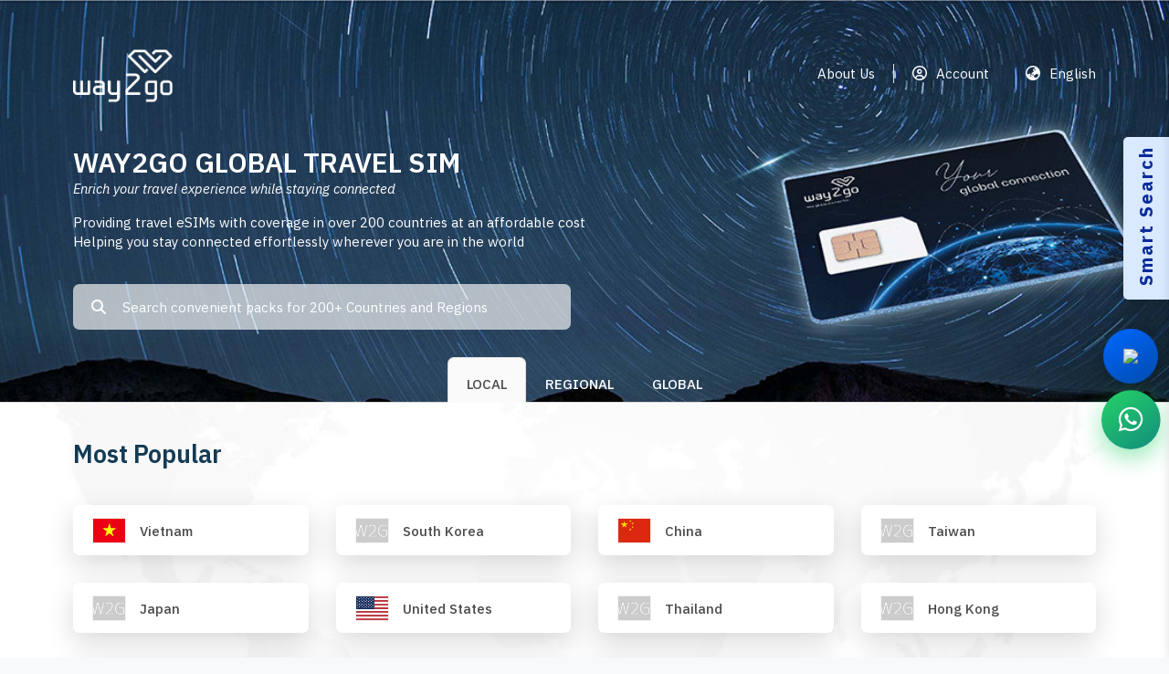

--- FILE ---
content_type: text/html; charset=utf-8
request_url: https://way2gotravel.com/en
body_size: 27046
content:





<!DOCTYPE html>
<html lang="en">

<head>

    <meta name="viewport" content="width=device-width, initial-scale=1">
    <meta name="revisit-after" content="1 days" />
    <meta http-equiv="Content-Security-Policy" content="upgrade-insecure-requests">
    <link rel="canonical" href="https://way2gotravel.com/en" />
    <link rel="alternate" hreflang="en" href="https://way2gotravel.com/en">
    <link rel="alternate" hreflang="vi" href="https://way2gotravel.com/vi">
    <link rel="alternate" hreflang="ko" href="https://way2gotravel.com/ko">
    <link rel="alternate" hreflang="zh" href="https://way2gotravel.com/zh">
    <link rel="alternate" hreflang="x-default" href="https://way2gotravel.com/en">
    <link rel="shortcut icon" href="https://cms.way2gotravel.com//uploads/2025/05/19/w2gfavicon.png" />
    <meta charset="utf-8" />
    <meta name="viewport" content="width=device-width, initial-scale=1, maximum-scale=1">

    <link rel="icon" href="https://cms.way2gotravel.com//uploads/2025/05/19/w2gfavicon.png" />

    <link rel="stylesheet" href="/assets/css/bootstrap.min.css" />
    <!-- Bootstrap CSS -->
    <!-- CSS -->
    <link rel="stylesheet" href="https://cdnjs.cloudflare.com/ajax/libs/font-awesome/6.5.0/css/all.min.css">

    <link rel="stylesheet" href="https://cdnjs.cloudflare.com/ajax/libs/slick-carousel/1.9.0/slick.css" integrity="sha512-wR4oNhLBHf7smjy0K4oqzdWumd+r5/+6QO/vDda76MW5iug4PT7v86FoEkySIJft3XA0Ae6axhIvHrqwm793Nw==" crossorigin="anonymous" referrerpolicy="no-referrer" />
    <link rel="stylesheet" href="https://cdnjs.cloudflare.com/ajax/libs/slick-carousel/1.9.0/slick-theme.css" integrity="sha512-6lLUdeQ5uheMFbWm3CP271l14RsX1xtx+J5x2yeIDkkiBpeVTNhTqijME7GgRKKi6hCqovwCoBTlRBEC20M8Mg==" crossorigin="anonymous" referrerpolicy="no-referrer" />
    <link rel="stylesheet" href="/assets/css/swiper-bundle.min.css" />
    <link rel="stylesheet" href="/assets/css/viewer.css?v=1.0.2" />
    <link rel="stylesheet" href="/assets/css/styles.css?v=1.0.2" />
    <link rel="stylesheet" href="/assets/css/custom.css?v=1.0.2" />
    <link href="/assets/css/mobile-custom.css" rel="stylesheet" />
    <link rel="stylesheet" href="https://cdnjs.cloudflare.com/ajax/libs/font-awesome/6.6.0/css/all.min.css" integrity="sha512-Kc323vGBEqzTmouAECnVceyQqyqdsSiqLQISBL29aUW4U/M7pSPA/gEUZQqv1cwx4OnYxTxve5UMg5GT6L4JJg==" crossorigin="anonymous" referrerpolicy="no-referrer" />
    <!-- jQuery UI -->
    <link rel="stylesheet" href="//code.jquery.com/ui/1.12.1/themes/base/jquery-ui.css">
    <link rel="stylesheet" href="https://cdnjs.cloudflare.com/ajax/libs/sweetalert2/11.10.8/sweetalert2.css" integrity="sha512-n1PBkhxQLVIma0hnm731gu/40gByOeBjlm5Z/PgwNxhJnyW1wYG8v7gPJDT6jpk0cMHfL8vUGUVjz3t4gXyZYQ==" crossorigin="anonymous" referrerpolicy="no-referrer" />
    <link href="https://cdnjs.cloudflare.com/ajax/libs/select2/4.0.13/css/select2.min.css" rel="stylesheet" />
    <script src="https://cdnjs.cloudflare.com/ajax/libs/jquery/3.6.0/jquery.min.js"></script>
    <script src="https://cdnjs.cloudflare.com/ajax/libs/select2/4.0.13/js/select2.min.js"></script>

    <link href="/chat-widget/dist/joytime-chat-widget.css" rel="stylesheet" />
    <script src="/chat-widget/dist/joytime-chat-widget.iife.js" data-bot-name="Way2go Assistant" data-theme="#0084ff" data-openai-key="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" data-model="gpt-4o-mini"></script>


    <!-- Google Tag Manager -->
<script>(function(w,d,s,l,i){w[l]=w[l]||[];w[l].push({'gtm.start':
new Date().getTime(),event:'gtm.js'});var f=d.getElementsByTagName(s)[0],
j=d.createElement(s),dl=l!='dataLayer'?'&l='+l:'';j.async=true;j.src=
'https://www.googletagmanager.com/gtm.js?id='+i+dl;f.parentNode.insertBefore(j,f);
})(window,document,'script','dataLayer','GTM-K5HKQ3HM');</script>
<!-- End Google Tag Manager -->

<!-- Google Merchant Center -->
<meta name="google-site-verification" content="niF0WjGvUgUdCS_x_TX2X8bS9zi7v4AMYHyEtCwbmug" />
<!-- End Google Merchant Center) -->

<!-- Microsoft Clarity -->
<script type="text/javascript">
    (function(c,l,a,r,i,t,y){
        c[a]=c[a]||function(){(c[a].q=c[a].q||[]).push(arguments)};
        t=l.createElement(r);t.async=1;t.src="https://www.clarity.ms/tag/"+i;
        y=l.getElementsByTagName(r)[0];y.parentNode.insertBefore(t,y);
    })(window, document, "clarity", "script", "o7iujsnr03");
</script>
<!-- Microsoft Clarity -->
<!-- Meta Pixel Code -->
<script>
!function(f,b,e,v,n,t,s)
{if(f.fbq)return;n=f.fbq=function(){n.callMethod?
n.callMethod.apply(n,arguments):n.queue.push(arguments)};
if(!f._fbq)f._fbq=n;n.push=n;n.loaded=!0;n.version='2.0';
n.queue=[];t=b.createElement(e);t.async=!0;
t.src=v;s=b.getElementsByTagName(e)[0];
s.parentNode.insertBefore(t,s)}(window, document,'script',
'https://connect.facebook.net/en_US/fbevents.js');
fbq('init', '1231462814665908');
fbq('track', 'PageView');
</script>
<noscript><img height="1" width="1" style="display:none"
src="https://www.facebook.com/tr?id=1231462814665908&ev=PageView&noscript=1"
/></noscript>
<!-- End Meta Pixel Code -->

<!-- Google tag (gtag.js) -->
<script async src="https://www.googletagmanager.com/gtag/js?id=AW-17062466786"></script>
<script>
  window.dataLayer = window.dataLayer || [];
  function gtag(){dataLayer.push(arguments);}
  gtag('js', new Date());

  gtag('config', 'AW-17062466786');
</script>

<!-- Google Tag Manager -->
<script>(function(w,d,s,l,i){w[l]=w[l]||[];w[l].push({'gtm.start':
new Date().getTime(),event:'gtm.js'});var f=d.getElementsByTagName(s)[0],
j=d.createElement(s),dl=l!='dataLayer'?'&l='+l:'';j.async=true;j.src=
'https://www.googletagmanager.com/gtm.js?id='+i+dl;f.parentNode.insertBefore(j,f);
})(window,document,'script','dataLayer','GTM-W9VWQW96');</script>
<!-- End Google Tag Manager -->



<style>
.section-1 {
    background-color: #fff;
     padding-bottom: 0px !important; 
    position: relative;
}
.section-10 .inner-content a {
    color: #007bff  !important;
}
.img-cuoi {
 margin-top: 40px;
}
</style>

    
    <meta property="fb:app_id" content="125831801610404" />
<meta property="og:url" content="https://way2gotravel.com/en" />
<meta property="og:type" content="article" />
<meta property="og:title" content="Travel SIM & eSIM High-speed Data for Over 200+ Countries" />
<meta property="og:description" content="Stay connected worldwide with Way2go’s top-rated travel SIMs and eSIMs for 200+ countries. Enjoy fast data, avoid roaming fees, and hassle-free service on your journey!

" />
<meta property="og:image" content="https://cms.way2gotravel.com//uploads/thumb/2024/04/03/playstore.png" />

    <title>Travel SIM & eSIM High-speed Data for Over 200+ Countries</title><meta name="description" content="Stay connected worldwide with Way2go’s top-rated travel SIMs and eSIMs for 200+ countries. Enjoy fast data, avoid roaming fees, and hassle-free service on your journey!

"><meta name="keywords" content="way2go, way2go sim, esim way2go, way2go esim, esim travel way2go, esim travel, global sim card, international esim, global esim, best esim, international sim, international travel sim, international travel sim way2go, travel sim, buy esim

">




</head>
<body class="bg-light">
    <script>
        (function (w, d, s, l, i) {
            w[l] = w[l] || []; w[l].push({
                'gtm.start':
                    new Date().getTime(), event: 'gtm.js'
            }); var f = d.getElementsByTagName(s)[0],
                j = d.createElement(s), dl = l != 'dataLayer' ? '&l=' + l : ''; j.async = true; j.src =
                    'https://www.googletagmanager.com/gtm.js?id=' + i + dl; f.parentNode.insertBefore(j, f);
        })(window, document, 'script', 'dataLayer', 'GTM-K5HKQ3HM');</script>
    <!-- End Google Tag Manager -->
    <!-- Google Tag Manager (noscript) -->
<noscript><iframe src="https://www.googletagmanager.com/ns.html?id=GTM-K5HKQ3HM"
height="0" width="0" style="display:none;visibility:hidden"></iframe></noscript>
<!-- End Google Tag Manager (noscript) -->

<!-- Microsoft Clarity -->
<script type="text/javascript">
    (function(c,l,a,r,i,t,y){
        c[a]=c[a]||function(){(c[a].q=c[a].q||[]).push(arguments)};
        t=l.createElement(r);t.async=1;t.src="https://www.clarity.ms/tag/"+i;
        y=l.getElementsByTagName(r)[0];y.parentNode.insertBefore(t,y);
    })(window, document, "clarity", "script", "o7iujsnr03");
</script>
<!-- Microsoft Clarity -->

<!-- Event snippet for Lượt mua hàng conversion page -->
<script>
  gtag('event', 'conversion', {
      'send_to': 'AW-17062466786/yf8yCO7KickaEOKpgsg_',
      'value': 1.0,
      'currency': 'VND',
      'transaction_id': ''
  });
</script>


<!-- Google Tag Manager (noscript) -->
<noscript><iframe src="https://www.googletagmanager.com/ns.html?id=GTM-W9VWQW96"
height="0" width="0" style="display:none;visibility:hidden"></iframe></noscript>
<!-- End Google Tag Manager (noscript) -->

<!-- Google tag (gtag.js) -->
<script async src="https://www.googletagmanager.com/gtag/js?id=AW-17062466786"></script>
<script>
  window.dataLayer = window.dataLayer || [];
  function gtag(){dataLayer.push(arguments);}
  gtag('js', new Date());

  gtag('config', 'AW-17062466786');
</script>

<meta name="google-site-verification" content="5uLBQE0iP6GJ781eBUY_zRjBjL1_9ZLIp7RNqwJRkSg" />



<script type="application/ld+json">
{
  "@context": "https://schema.org",
  "@graph": [
    {
      "@type": "Organization",
      "@id": "https://way2gotravel.com/#organization",
      "name": "Way2go Global Travel SIM",
      "url": "https://way2gotravel.com/en/",
      "logo": {
        "@type": "ImageObject",
        "url": "https://cms.way2gotravel.com//uploads/2025/05/19/w2gfavicon.png",
        "width": 512,
        "height": 512
      },
      "contactPoint": {
        "@type": "ContactPoint",
        "telephone": "+84902227715",
        "contactType": "customer service",
        "availableLanguage": ["en","vi"]
      },
      "sameAs": [
"https://www.facebook.com/w2g.global",
"https://www.instagram.com/way2go.global/",
"https://www.tiktok.com/@way2go.global",
"https://www.youtube.com/@way2go_global",
"https://www.threads.com/@way2go.global"
      ]
    },
    {
      "@type": "WebSite",
      "@id": "https://way2gotravel.com/#website",
      "url": "https://way2gotravel.com/en/",
      "name": "Way2go Travel SIM",
      "description": "Way2go offers global travel SIM & eSIM for Vietnamese travelers going abroad. Affordable, reliable, and available at Vietnam airports.",
      "inLanguage": "en",
      "publisher": {
        "@id": "https://way2gotravel.com/#organization"
      }
    },
    {
      "@type": "WebPage",
      "@id": "https://way2gotravel.com/en/#webpage",
      "url": "https://way2gotravel.com/en/",
      "name": "Travel SIM & eSIM High-speed Data for Over 200+ Countries",
      "description": "Stay connected worldwide with Way2go’s top-rated travel SIMs and eSIMs for 200+ countries. Enjoy fast data, avoid roaming fees, and hassle-free service on your journey! ",
      "inLanguage": "en",
      "isPartOf": {
        "@id": "https://way2gotravel.com/#website"
      },
      "about": {
        "@id": "https://way2gotravel.com/#organization"
      },
      "primaryImageOfPage": {
        "@type": "ImageObject",
        "url": "https://cms.way2gotravel.com//uploads/2025/05/19/w2gfavicon.png",
        "width": 512,
        "height": 512
      },
      "breadcrumb": {
        "@type": "BreadcrumbList",
        "itemListElement": [
          {
            "@type": "ListItem",
            "position": 1,
            "name": "Home",
            "item": "https://way2gotravel.com/en/"
          }
        ]
      },
      "datePublished": "2024-09-01T08:00:00+07:00",
      "dateModified": "2025-09-19T09:00:00+07:00"
    }
  ]
}
</script>



<script type="application/ld+json">
{
  "@context": "https://schema.org",
  "@graph": [
    {
      "@type": "Organization",
      "@id": "https://way2gotravel.com/#organization",
      "name": "SIM Du Lịch Toàn Cầu Way2go",
      "url": "https://way2gotravel.com/vi/",
      "logo": {
        "@type": "ImageObject",
        "url": "https://cms.way2gotravel.com//uploads/2025/05/19/w2gfavicon.png",
        "width": 512,
        "height": 512
      },
      "contactPoint": {
        "@type": "ContactPoint",
        "telephone": "+84902227715",
        "contactType": "Chăm sóc khách hàng",
        "availableLanguage": ["vi","en"]
      },
      "sameAs": [
"https://www.facebook.com/w2g.global",
"https://www.instagram.com/way2go.global/",
"https://www.tiktok.com/@way2go.global",
"https://www.youtube.com/@way2go_global",
"https://www.threads.com/@way2go.global"
      ]
    },
    {
      "@type": "WebSite",
      "@id": "https://way2gotravel.com/#website",
      "url": "https://way2gotravel.com/vi/",
      "name": "SIM Du Lịch Way2go",
      "description": "Way2Go cung cấp SIM & eSIM quốc tế cho khách Việt đi du lịch. Giá rẻ, tốc độ cao, phủ sóng tại hơn 200 quốc gia.",
      "inLanguage": "vi",
      "publisher": {
        "@id": "https://way2gotravel.com/#organization"
      }
    },
    {
      "@type": "WebPage",
      "@id": "https://way2gotravel.com/vi/#webpage",
      "url": "https://way2gotravel.com/vi/",
      "name": "Sim Du Lịch - eSim Du Lịch Quốc Tế Way2go hơn 200 quốc gia",
      "description": "Way2go là nhà cung cấp SIM Du lịch, eSim Quốc Tế tốc độ cao hàng đầu. Nổi tiếng với các gói SIM du lịch quốc tế với hơn 200+ quốc gia, vùng lãnh thổ trên thế giới.",
      "inLanguage": "vi",
      "isPartOf": {
        "@id": "https://way2gotravel.com/#website"
      },
      "about": {
        "@id": "https://way2gotravel.com/#organization"
      },
      "primaryImageOfPage": {
        "@type": "ImageObject",
        "url": "https://cms.way2gotravel.com//uploads/2025/05/19/w2gfavicon.png",
        "width": 512,
        "height": 512
      },
      "breadcrumb": {
        "@type": "BreadcrumbList",
        "itemListElement": [
          {
            "@type": "ListItem",
            "position": 1,
            "name": "Trang chủ",
            "item": "https://way2gotravel.com/vi/"
          }
        ]
      },
      "datePublished": "2024-09-01T08:00:00+07:00",
      "dateModified": "2025-09-19T09:00:00+07:00"
    }
  ]
}
</script>


<script type="application/ld+json">
{
  "@context": "https://schema.org",
  "@type": "LocalBusiness",
  "name": "Way2go Global Travel Sim",
  "image": "https://cms.way2gotravel.com//uploads/2025/05/19/w2gfavicon.png",
  "@id": "",
  "url": "https://way2gotravel.com/",
  "telephone": "+84902227715",
  "address": {
    "@type": "PostalAddress",
    "streetAddress": "82 Nguyen Huu Huan Street, Ly Thai To Ward, Hoan Kiem District, Hanoi, Vietnam",
    "addressLocality": "Hà Nội",
    "postalCode": "100000",
    "addressCountry": "VN"
  },
  "openingHoursSpecification": {
    "@type": "OpeningHoursSpecification",
    "dayOfWeek": [
      "Monday",
      "Tuesday",
      "Wednesday",
      "Thursday",
      "Friday",
      "Saturday",
      "Sunday"
    ],
    "opens": "08:00",
    "closes": "18:00"
  } 
}
</script>

    <!-- Schema-->
    <!-- Header -->
    <!-- Header -->
    <header class="header header-white">
            <div id="option_btn" class="option_btn_hidden_mobile">
                <a>
                    Smart Search
                </a>
            </div>
            <div id="option_wrapper">
                <div class="inner">
                    <div style="text-align:center ; padding-top: 80px;">
                        <div class="title-ss" style="font-weight:600; font-size:1.5rem">Looking for the most convenient SIM for you?</div>
                        <div>
                            <button id="close-btn-smart">X</button>
                            <div class="row bao">

                                <div class="smart-search-culture"
                                     data-placeholder-coverage="Type your destination"
                                     data-placeholder-simtype="Physical SIM/eSIM"
                                     data-placeholder-date="Number of days"
                                     data-placeholder-simplan="Daily/Total"
                                     data-placeholder-data-limit="Data amount"
                                     data-error-language-message="Login failed! Check your account and password again&quot;"
                                     data-success-language-message="Account registration successful"
                                     data-success-login-language-message="Login Success!"
                                     data-error-language-signup-message="This email already exists. Please use a different email address."
                                     data-success-language-signup-message="Regsiter successfully !"
                                     data-error-language-title-message="Error !"
                                     data-success-language-title-message="Success"
                                     data-error-change-password-message="Password change was unsuccessful. Please try again later."
                                     data-success-change-password-message="Change password successfully !!">
                                </div>

                                <div class="form-group col-md-6 col-sm-6 local position-relative">
                                    <label for="country">Destination you&#39;re traveling to:</label>
                                    <select id="country-select" name="country" class="form-control op-filter-country ">
                                        <option value="" selected hidden></option>
                                                <option value="4" data-flag="https://cms.way2gotravel.com//uploads/thumb/2024/02/07/flag-viet-nam.png">Vietnam</option>
                                                <option value="5" data-flag="https://cms.way2gotravel.com//uploads/thumb/2024/02/07/flag-thai-lan.png">Thailand</option>
                                                <option value="6" data-flag="https://cms.way2gotravel.com//uploads/thumb/2024/03/25/singapore flag-01.png">Singapore</option>
                                                <option value="7" data-flag="https://cms.way2gotravel.com//uploads/thumb/2024/02/07/flag-malaysia.png">Malaysia</option>
                                                <option value="8" data-flag="https://cms.way2gotravel.com//uploads/thumb/2024/02/07/flag-campuchia.png">Cambodia</option>
                                                <option value="9" data-flag="https://cms.way2gotravel.com//uploads/thumb/2024/02/07/flag-philippines.png">Philippines</option>
                                                <option value="10" data-flag="https://cms.way2gotravel.com//uploads/thumb/2024/02/07/flag-uc.png">Australia</option>
                                                <option value="11" data-flag="https://cms.way2gotravel.com//uploads/thumb/2024/02/07/flag-hoa-ky.png">United States</option>
                                                <option value="19" data-flag="https://cms.way2gotravel.com//uploads/thumb/2024/02/07/flag-trung-quoc.png">China</option>
                                                <option value="22" data-flag="https://cms.way2gotravel.com//uploads/thumb/2024/03/28/z5293142780315_07b22c08b7de9e17013c11f318367754.jpg">Hong Kong</option>
                                                <option value="23" data-flag="https://cms.way2gotravel.com//uploads/thumb/2024/03/22/macau flag.png">Macao</option>
                                                <option value="24" data-flag="https://cms.way2gotravel.com//uploads/thumb/2024/03/22/korea flag.png">South Korea</option>
                                                <option value="25" data-flag="https://cms.way2gotravel.com//uploads/thumb/2024/03/22/japan flag.png">Japan</option>
                                                <option value="26" data-flag="https://cms.way2gotravel.com//uploads/thumb/2024/03/22/taiwan flag.png">Taiwan</option>
                                                <option value="27" data-flag="https://cms.way2gotravel.com//uploads/thumb/2024/03/22/india flag.png">India</option>
                                                <option value="28" data-flag="https://cms.way2gotravel.com//uploads/thumb/2024/03/22/dubai flag.png">United Arab Emirates</option>
                                                <option value="29" data-flag="https://cms.way2gotravel.com//uploads/thumb/2024/03/22/canada flag.png">Canada</option>
                                                <option value="1033" data-flag="https://cms.way2gotravel.com//uploads/thumb/icon_countries/ao-flag.jpg">Angola</option>
                                                <option value="1034" data-flag="https://cms.way2gotravel.com//uploads/thumb/icon_countries/al-flag.jpg">Albania</option>
                                                <option value="1035" data-flag="https://cms.way2gotravel.com//uploads/thumb/icon_countries/af-flag.jpg">Afghanistan</option>
                                                <option value="1036" data-flag="https://cms.way2gotravel.com//uploads/thumb/icon_countries/ag-flag.jpg">Antigua and Barbuda</option>
                                                <option value="1037" data-flag="https://cms.way2gotravel.com//uploads/thumb/icon_countries/dz-flag.jpg">Algeria</option>
                                                <option value="1038" data-flag="https://cms.way2gotravel.com//uploads/thumb/icon_countries/ad-flag.jpg">Andorra</option>
                                                <option value="1039" data-flag="https://cms.way2gotravel.com//uploads/thumb/icon_countries/am-flag.jpg">Armenia</option>
                                                <option value="1040" data-flag="https://cms.way2gotravel.com//uploads/thumb/icon_countries/at-flag.jpg">Austria</option>
                                                <option value="1041" data-flag="https://cms.way2gotravel.com//uploads/thumb/icon_countries/ar-flag.jpg">Argentina</option>
                                                <option value="1043" data-flag="https://cms.way2gotravel.com//uploads/thumb/icon_countries/az-flag.jpg">Azerbaijan</option>
                                                <option value="1044" data-flag="https://cms.way2gotravel.com//uploads/thumb/icon_countries/bs-flag.jpg">Bahamas</option>
                                                <option value="1045" data-flag="https://cms.way2gotravel.com//uploads/thumb/icon_countries/bh-flag.jpg">Bahrain</option>
                                                <option value="1046" data-flag="https://cms.way2gotravel.com//uploads/thumb/icon_countries/bd-flag.jpg">Bangladesh</option>
                                                <option value="1047" data-flag="https://cms.way2gotravel.com//uploads/thumb/icon_countries/bb-flag.jpg">Barbados</option>
                                                <option value="1048" data-flag="https://cms.way2gotravel.com//uploads/thumb/icon_countries/by-flag.jpg">Belarus</option>
                                                <option value="1049" data-flag="https://cms.way2gotravel.com//uploads/thumb/icon_countries/bz-flag.jpg">Belize</option>
                                                <option value="1050" data-flag="https://cms.way2gotravel.com//uploads/thumb/icon_countries/be-flag.jpg">Belgium</option>
                                                <option value="1051" data-flag="https://cms.way2gotravel.com//uploads/thumb/icon_countries/bj-flag.jpg">Benin</option>
                                                <option value="1052" data-flag="https://cms.way2gotravel.com//uploads/thumb/icon_countries/bt-flag.jpg">Bhutan</option>
                                                <option value="1053" data-flag="https://cms.way2gotravel.com//uploads/thumb/icon_countries/bo-flag.jpg">Bolivia</option>
                                                <option value="1054" data-flag="https://cms.way2gotravel.com//uploads/thumb/icon_countries/ba-flag.jpg">Bosnia and Herzegovina</option>
                                                <option value="1055" data-flag="https://cms.way2gotravel.com//uploads/thumb/icon_countries/bw-flag.jpg">Botswana</option>
                                                <option value="1056" data-flag="https://cms.way2gotravel.com//uploads/thumb/icon_countries/br-flag.jpg">Brazil</option>
                                                <option value="1057" data-flag="https://cms.way2gotravel.com//uploads/thumb/icon_countries/bn-flag.jpg">Brunei</option>
                                                <option value="1058" data-flag="https://cms.way2gotravel.com//uploads/thumb/icon_countries/bf-flag.jpg">Burkina Faso</option>
                                                <option value="1059" data-flag="https://cms.way2gotravel.com//uploads/thumb/icon_countries/bg-flag.jpg">Bulgaria</option>
                                                <option value="1060" data-flag="https://cms.way2gotravel.com//uploads/thumb/icon_countries/cm-flag.jpg">Cameroon</option>
                                                <option value="1062" data-flag="https://cms.way2gotravel.com//uploads/thumb/icon_countries/bi-flag.jpg">Burundi</option>
                                                <option value="1064" data-flag="https://cms.way2gotravel.com//uploads/thumb/icon_countries/cf-flag.jpg">Central African Republic</option>
                                                <option value="1065" data-flag="https://cms.way2gotravel.com//uploads/thumb/icon_countries/cv-flag.jpg">Cape Verde</option>
                                                <option value="1066" data-flag="https://cms.way2gotravel.com//uploads/thumb/icon_countries/cl-flag.jpg">Chile</option>
                                                <option value="1067" data-flag="https://cms.way2gotravel.com//uploads/thumb/icon_countries/td-flag.jpg">Chad</option>
                                                <option value="1069" data-flag="https://cms.way2gotravel.com//uploads/thumb/icon_countries/co-flag.jpg">Colombia</option>
                                                <option value="1070" data-flag="https://cms.way2gotravel.com//uploads/thumb/icon_countries/km-flag.jpg">Comoros</option>
                                                <option value="1071" data-flag="https://cms.way2gotravel.com//uploads/thumb/icon_countries/cr-flag.jpg">Costa Rica</option>
                                                <option value="1072" data-flag="https://cms.way2gotravel.com//uploads/thumb/icon_countries/cg-flag.jpg">Republic of the Congo</option>
                                                <option value="1073" data-flag="https://cms.way2gotravel.com//uploads/thumb/icon_countries/ci-flag.jpg">Ivory Coast</option>
                                                <option value="1074" data-flag="https://cms.way2gotravel.com//uploads/thumb/icon_countries/cu-flag.jpg">Cuba</option>
                                                <option value="1075" data-flag="https://cms.way2gotravel.com//uploads/thumb/icon_countries/hr-flag.jpg">Croatia</option>
                                                <option value="1076" data-flag="https://cms.way2gotravel.com//uploads/thumb/icon_countries/cy-flag.jpg">Cyprus</option>
                                                <option value="1077" data-flag="https://cms.way2gotravel.com//uploads/thumb/icon_countries/cz-flag.jpg">Czech Republic</option>
                                                <option value="1078" data-flag="https://cms.way2gotravel.com//uploads/thumb/icon_countries/dk-flag.jpg">Denmark</option>
                                                <option value="1079" data-flag="https://cms.way2gotravel.com//uploads/thumb/icon_countries/cd-flag.jpg">Democratic Republic of the Congo</option>
                                                <option value="1080" data-flag="https://cms.way2gotravel.com//uploads/thumb/icon_countries/dj-flag.jpg">Djibouti</option>
                                                <option value="1081" data-flag="https://cms.way2gotravel.com//uploads/thumb/icon_countries/dm-flag.jpg">Dominica</option>
                                                <option value="1082" data-flag="https://cms.way2gotravel.com//uploads/thumb/icon_countries/ec-flag.jpg">Ecuador</option>
                                                <option value="1083" data-flag="https://cms.way2gotravel.com//uploads/thumb/icon_countries/do-flag.jpg">Dominican Republic</option>
                                                <option value="1084" data-flag="https://cms.way2gotravel.com//uploads/thumb/icon_countries/eg-flag.jpg">Egypt</option>
                                                <option value="1085" data-flag="https://cms.way2gotravel.com//uploads/thumb/icon_countries/sv-flag.jpg">El Salvador</option>
                                                <option value="1086" data-flag="https://cms.way2gotravel.com//uploads/thumb/icon_countries/gq-flag.jpg">Equatorial Guinea</option>
                                                <option value="1087" data-flag="https://cms.way2gotravel.com//uploads/thumb/icon_countries/er-flag.jpg">Eritrea</option>
                                                <option value="1088" data-flag="https://cms.way2gotravel.com//uploads/thumb/icon_countries/sz-flag.jpg">Eswatini</option>
                                                <option value="1089" data-flag="https://cms.way2gotravel.com//uploads/thumb/icon_countries/ee-flag.jpg">Estonia</option>
                                                <option value="1090" data-flag="https://cms.way2gotravel.com//uploads/thumb/icon_countries/fj-flag.jpg">Fiji</option>
                                                <option value="1091" data-flag="https://cms.way2gotravel.com//uploads/thumb/icon_countries/et-flag.jpg">Ethiopia</option>
                                                <option value="1092" data-flag="https://cms.way2gotravel.com//uploads/thumb/icon_countries/fi-flag.jpg">Finland</option>
                                                <option value="1093" data-flag="https://cms.way2gotravel.com//uploads/thumb/icon_countries/fr-flag.jpg">France</option>
                                                <option value="1094" data-flag="https://cms.way2gotravel.com//uploads/thumb/icon_countries/ga-flag.jpg">Gabon</option>
                                                <option value="1095" data-flag="https://cms.way2gotravel.com//uploads/thumb/icon_countries/gm-flag.jpg">Gambia</option>
                                                <option value="1096" data-flag="https://cms.way2gotravel.com//uploads/thumb/icon_countries/ge-flag.jpg">Georgia</option>
                                                <option value="1097" data-flag="https://cms.way2gotravel.com//uploads/thumb/icon_countries/de-flag.jpg">Germany</option>
                                                <option value="1098" data-flag="https://cms.way2gotravel.com//uploads/thumb/icon_countries/gr-flag.jpg">Greece</option>
                                                <option value="1099" data-flag="https://cms.way2gotravel.com//uploads/thumb/icon_countries/gh-flag.jpg">Ghana</option>
                                                <option value="1100" data-flag="https://cms.way2gotravel.com//uploads/thumb/icon_countries/gd-flag.jpg">Grenada</option>
                                                <option value="1101" data-flag="https://cms.way2gotravel.com//uploads/thumb/icon_countries/gt-flag.jpg">Guatemala</option>
                                                <option value="1102" data-flag="https://cms.way2gotravel.com//uploads/thumb/icon_countries/gn-flag.jpg">Guinea</option>
                                                <option value="1103" data-flag="https://cms.way2gotravel.com//uploads/thumb/icon_countries/gy-flag.jpg">Guyana</option>
                                                <option value="1104" data-flag="https://cms.way2gotravel.com//uploads/thumb/icon_countries/gw-flag.jpg">Guinea-Bissau</option>
                                                <option value="1105" data-flag="https://cms.way2gotravel.com//uploads/thumb/icon_countries/ht-flag.jpg">Haiti</option>
                                                <option value="1106" data-flag="https://cms.way2gotravel.com//uploads/thumb/icon_countries/hu-flag.jpg">Hungary</option>
                                                <option value="1107" data-flag="https://cms.way2gotravel.com//uploads/thumb/icon_countries/hn-flag.jpg">Honduras</option>
                                                <option value="1108" data-flag="https://cms.way2gotravel.com//uploads/thumb/icon_countries/is-flag.jpg">Iceland</option>
                                                <option value="1109" data-flag="https://cms.way2gotravel.com//uploads/thumb/icon_countries/id-flag.jpg">Indonesia</option>
                                                <option value="1111" data-flag="https://cms.way2gotravel.com//uploads/thumb/icon_countries/ir-flag.jpg">Iran</option>
                                                <option value="1112" data-flag="https://cms.way2gotravel.com//uploads/thumb/icon_countries/ie-flag.jpg">Ireland</option>
                                                <option value="1113" data-flag="https://cms.way2gotravel.com//uploads/thumb/icon_countries/iq-flag.jpg">Iraq</option>
                                                <option value="1114" data-flag="https://cms.way2gotravel.com//uploads/thumb/icon_countries/il-flag.jpg">Israel</option>
                                                <option value="1116" data-flag="https://cms.way2gotravel.com//uploads/thumb/icon_countries/jm-flag.jpg">Jamaica</option>
                                                <option value="1117" data-flag="https://cms.way2gotravel.com//uploads/thumb/icon_countries/it-flag.jpg">Italy</option>
                                                <option value="1118" data-flag="https://cms.way2gotravel.com//uploads/thumb/icon_countries/kz-flag.jpg">Kazakhstan</option>
                                                <option value="1119" data-flag="https://cms.way2gotravel.com//uploads/thumb/icon_countries/jo-flag.jpg">Jordan</option>
                                                <option value="1120" data-flag="https://cms.way2gotravel.com//uploads/thumb/icon_countries/ke-flag.jpg">Kenya</option>
                                                <option value="1121" data-flag="https://cms.way2gotravel.com//uploads/thumb/icon_countries/kg-flag.jpg">Kyrgyzstan</option>
                                                <option value="1122" data-flag="https://cms.way2gotravel.com//uploads/thumb/icon_countries/kw-flag.jpg">Kuwait</option>
                                                <option value="1123" data-flag="https://cms.way2gotravel.com//uploads/thumb/icon_countries/ki-flag.jpg">Kiribati</option>
                                                <option value="1124" data-flag="https://cms.way2gotravel.com//uploads/thumb/icon_countries/lv-flag.jpg">Latvia</option>
                                                <option value="1125" data-flag="https://cms.way2gotravel.com//uploads/thumb/icon_countries/la-flag.jpg">Laos</option>
                                                <option value="1126" data-flag="https://cms.way2gotravel.com//uploads/thumb/icon_countries/lb-flag.jpg">Lebanon</option>
                                                <option value="1127" data-flag="https://cms.way2gotravel.com//uploads/thumb/icon_countries/ly-flag.jpg">Libya</option>
                                                <option value="1128" data-flag="https://cms.way2gotravel.com//uploads/thumb/icon_countries/lr-flag.jpg">Liberia</option>
                                                <option value="1129" data-flag="https://cms.way2gotravel.com//uploads/thumb/icon_countries/ls-flag.jpg">Lesotho</option>
                                                <option value="1130" data-flag="https://cms.way2gotravel.com//uploads/thumb/icon_countries/lt-flag.jpg">Lithuania</option>
                                                <option value="1131" data-flag="https://cms.way2gotravel.com//uploads/thumb/icon_countries/li-flag.jpg">Liechtenstein</option>
                                                <option value="1132" data-flag="https://cms.way2gotravel.com//uploads/thumb/icon_countries/lu-flag.jpg">Luxembourg</option>
                                                <option value="1133" data-flag="https://cms.way2gotravel.com//uploads/thumb/icon_countries/mk-flag.jpg">Macedonia</option>
                                                <option value="1134" data-flag="https://cms.way2gotravel.com//uploads/thumb/icon_countries/mv-flag.jpg">Maldives</option>
                                                <option value="1135" data-flag="https://cms.way2gotravel.com//uploads/thumb/icon_countries/mw-flag.jpg">Malawi</option>
                                                <option value="1137" data-flag="https://cms.way2gotravel.com//uploads/thumb/icon_countries/mg-flag.jpg">Madagascar</option>
                                                <option value="1138" data-flag="https://cms.way2gotravel.com//uploads/thumb/icon_countries/ml-flag.jpg">Mali</option>
                                                <option value="1139" data-flag="https://cms.way2gotravel.com//uploads/thumb/icon_countries/mt-flag.jpg">Malta</option>
                                                <option value="1140" data-flag="https://cms.way2gotravel.com//uploads/thumb/icon_countries/mr-flag.jpg">Mauritania</option>
                                                <option value="1141" data-flag="https://cms.way2gotravel.com//uploads/thumb/icon_countries/mu-flag.jpg">Mauritius</option>
                                                <option value="1142" data-flag="https://cms.way2gotravel.com//uploads/thumb/icon_countries/mx-flag.jpg">Mexico</option>
                                                <option value="1143" data-flag="https://cms.way2gotravel.com//uploads/thumb/icon_countries/fm-flag.jpg">Micronesia</option>
                                                <option value="1144" data-flag="https://cms.way2gotravel.com//uploads/thumb/icon_countries/mh-flag.jpg">Marshall Islands</option>
                                                <option value="1145" data-flag="https://cms.way2gotravel.com//uploads/thumb/icon_countries/md-flag.jpg">Moldova</option>
                                                <option value="1146" data-flag="https://cms.way2gotravel.com//uploads/thumb/icon_countries/me-flag.jpg">Montenegro</option>
                                                <option value="1147" data-flag="https://cms.way2gotravel.com//uploads/thumb/icon_countries/ma-flag.jpg">Morocco</option>
                                                <option value="1148" data-flag="https://cms.way2gotravel.com//uploads/thumb/icon_countries/mn-flag.jpg">Mongolia</option>
                                                <option value="1149" data-flag="https://cms.way2gotravel.com//uploads/thumb/icon_countries/mz-flag.jpg">Mozambique</option>
                                                <option value="1150" data-flag="https://cms.way2gotravel.com//uploads/thumb/icon_countries/mc-flag.jpg">Monaco</option>
                                                <option value="1151" data-flag="https://cms.way2gotravel.com//uploads/thumb/icon_countries/nr-flag.jpg">Nauru</option>
                                                <option value="1152" data-flag="https://cms.way2gotravel.com//uploads/thumb/icon_countries/nl-flag.jpg">Netherlands</option>
                                                <option value="1153" data-flag="https://cms.way2gotravel.com//uploads/thumb/icon_countries/mm-flag.jpg">Myanmar</option>
                                                <option value="1154" data-flag="https://cms.way2gotravel.com//uploads/thumb/icon_countries/nz-flag.jpg">New Zealand</option>
                                                <option value="1155" data-flag="https://cms.way2gotravel.com//uploads/thumb/icon_countries/np-flag.jpg">Nepal</option>
                                                <option value="1156" data-flag="https://cms.way2gotravel.com//uploads/thumb/icon_countries/na-flag.jpg">Namibia</option>
                                                <option value="1157" data-flag="https://cms.way2gotravel.com//uploads/thumb/icon_countries/ni-flag.jpg">Nicaragua</option>
                                                <option value="1158" data-flag="https://cms.way2gotravel.com//uploads/thumb/icon_countries/ne-flag.jpg">Niger</option>
                                                <option value="1159" data-flag="https://cms.way2gotravel.com//uploads/thumb/icon_countries/kp-flag.jpg">North Korea</option>
                                                <option value="1160" data-flag="https://cms.way2gotravel.com//uploads/thumb/icon_countries/no-flag.jpg">Norway</option>
                                                <option value="1161" data-flag="https://cms.way2gotravel.com//uploads/thumb/icon_countries/ng-flag.jpg">Nigeria</option>
                                                <option value="1162" data-flag="https://cms.way2gotravel.com//uploads/thumb/icon_countries/om-flag.jpg">Oman</option>
                                                <option value="1163" data-flag="https://cms.way2gotravel.com//uploads/thumb/icon_countries/pw-flag.jpg">Palau</option>
                                                <option value="1164" data-flag="https://cms.way2gotravel.com//uploads/thumb/icon_countries/pk-flag.jpg">Pakistan</option>
                                                <option value="1165" data-flag="https://cms.way2gotravel.com//uploads/thumb/icon_countries/pa-flag.jpg">Panama</option>
                                                <option value="1166" data-flag="https://cms.way2gotravel.com//uploads/thumb/icon_countries/pe-flag.jpg">Peru</option>
                                                <option value="1167" data-flag="https://cms.way2gotravel.com//uploads/thumb/icon_countries/py-flag.jpg">Paraguay</option>
                                                <option value="1168" data-flag="https://cms.way2gotravel.com//uploads/thumb/icon_countries/pg-flag.jpg">Papua New Guinea</option>
                                                <option value="1169" data-flag="https://cms.way2gotravel.com//uploads/thumb/icon_countries/pl-flag.jpg">Poland</option>
                                                <option value="1171" data-flag="https://cms.way2gotravel.com//uploads/thumb/icon_countries/ro-flag.jpg">Romania</option>
                                                <option value="1172" data-flag="https://cms.way2gotravel.com//uploads/thumb/icon_countries/qa-flag.jpg">Qatar</option>
                                                <option value="1173" data-flag="https://cms.way2gotravel.com//uploads/thumb/icon_countries/ru-flag.jpg">Russia</option>
                                                <option value="1174" data-flag="https://cms.way2gotravel.com//uploads/thumb/icon_countries/pt-flag.jpg">Portugal</option>
                                                <option value="1175" data-flag="https://cms.way2gotravel.com//uploads/thumb/icon_countries/rw-flag.jpg">Rwanda</option>
                                                <option value="1176" data-flag="https://cms.way2gotravel.com//uploads/thumb/icon_countries/kn-flag.jpg">Saint Kitts and Nevis</option>
                                                <option value="1177" data-flag="https://cms.way2gotravel.com//uploads/thumb/icon_countries/st-flag.jpg">Sao Tome and Principe</option>
                                                <option value="1178" data-flag="https://cms.way2gotravel.com//uploads/thumb/icon_countries/lc-flag.jpg">Saint Lucia</option>
                                                <option value="1179" data-flag="https://cms.way2gotravel.com//uploads/thumb/icon_countries/ws-flag.jpg">Samoa</option>
                                                <option value="1180" data-flag="https://cms.way2gotravel.com//uploads/thumb/icon_countries/sm-flag.jpg">San Marino</option>
                                                <option value="1181" data-flag="https://cms.way2gotravel.com//uploads/thumb/icon_countries/sa-flag.jpg">Saudi Arabia</option>
                                                <option value="1182" data-flag="https://cms.way2gotravel.com//uploads/thumb/icon_countries/sc-flag.jpg">Seychelles</option>
                                                <option value="1183" data-flag="https://cms.way2gotravel.com//uploads/thumb/icon_countries/sn-flag.jpg">Senegal</option>
                                                <option value="1184" data-flag="https://cms.way2gotravel.com//uploads/thumb/icon_countries/rs-flag.jpg">Serbia</option>
                                                <option value="1185" data-flag="https://cms.way2gotravel.com//uploads/thumb/icon_countries/sl-flag.jpg">Sierra Leone</option>
                                                <option value="1187" data-flag="https://cms.way2gotravel.com//uploads/thumb/icon_countries/si-flag.jpg">Slovenia</option>
                                                <option value="1188" data-flag="https://cms.way2gotravel.com//uploads/thumb/icon_countries/sk-flag.jpg">Slovakia</option>
                                                <option value="1189" data-flag="https://cms.way2gotravel.com//uploads/thumb/icon_countries/so-flag.jpg">Somalia</option>
                                                <option value="1191" data-flag="https://cms.way2gotravel.com//uploads/thumb/icon_countries/sb-flag.jpg">Solomon Islands</option>
                                                <option value="1193" data-flag="https://cms.way2gotravel.com//uploads/thumb/icon_countries/ss-flag.jpg">South Sudan</option>
                                                <option value="1194" data-flag="https://cms.way2gotravel.com//uploads/thumb/icon_countries/es-flag.jpg">Spain</option>
                                                <option value="1195" data-flag="https://cms.way2gotravel.com//uploads/thumb/icon_countries/lk-flag.jpg">Sri Lanka</option>
                                                <option value="1196" data-flag="https://cms.way2gotravel.com//uploads/thumb/icon_countries/vc-flag.jpg">Saint Vincent and the Grenadines</option>
                                                <option value="1197" data-flag="https://cms.way2gotravel.com//uploads/thumb/icon_countries/sd-flag.jpg">Sudan</option>
                                                <option value="1198" data-flag="https://cms.way2gotravel.com//uploads/thumb/icon_countries/sr-flag.jpg">Suriname</option>
                                                <option value="1199" data-flag="https://cms.way2gotravel.com//uploads/thumb/icon_countries/se-flag.jpg">Sweden</option>
                                                <option value="1200" data-flag="https://cms.way2gotravel.com//uploads/thumb/icon_countries/sy-flag.jpg">Syria</option>
                                                <option value="1201" data-flag="https://cms.way2gotravel.com//uploads/thumb/icon_countries/ch-flag.png">Switzerland</option>
                                                <option value="1202" data-flag="https://cms.way2gotravel.com//uploads/thumb/icon_countries/tj-flag.jpg">Tajikistan</option>
                                                <option value="1204" data-flag="https://cms.way2gotravel.com//uploads/thumb/icon_countries/tz-flag.jpg">Tanzania</option>
                                                <option value="1205" data-flag="https://cms.way2gotravel.com//uploads/thumb/icon_countries/tl-flag.jpg">East Timor</option>
                                                <option value="1206" data-flag="https://cms.way2gotravel.com//uploads/thumb/icon_countries/tg-flag.jpg">Togo</option>
                                                <option value="1207" data-flag="https://cms.way2gotravel.com//uploads/thumb/icon_countries/to-flag.jpg">Tonga</option>
                                                <option value="1208" data-flag="https://cms.way2gotravel.com//uploads/thumb/icon_countries/tt-flag.jpg">Trinidad and Tobago</option>
                                                <option value="1209" data-flag="https://cms.way2gotravel.com//uploads/thumb/icon_countries/tn-flag.jpg">Tunisia</option>
                                                <option value="1210" data-flag="https://cms.way2gotravel.com//uploads/thumb/icon_countries/tr-flag.jpg">Turkey</option>
                                                <option value="1211" data-flag="https://cms.way2gotravel.com//uploads/thumb/icon_countries/tm-flag.jpg">Turkmenistan</option>
                                                <option value="1212" data-flag="https://cms.way2gotravel.com//uploads/thumb/icon_countries/ug-flag.jpg">Uganda</option>
                                                <option value="1213" data-flag="https://cms.way2gotravel.com//uploads/thumb/icon_countries/tv-flag.jpg">Tuvalu</option>
                                                <option value="1214" data-flag="https://cms.way2gotravel.com//uploads/thumb/icon_countries/ua-flag.jpg">Ukraine</option>
                                                <option value="1217" data-flag="https://cms.way2gotravel.com//uploads/thumb/icon_countries/uk-flag.jpg">United Kingdom</option>
                                                <option value="1218" data-flag="https://cms.way2gotravel.com//uploads/thumb/icon_countries/uz-flag.jpg">Uzbekistan</option>
                                                <option value="1219" data-flag="https://cms.way2gotravel.com//uploads/thumb/icon_countries/uy-flag.jpg">Uruguay</option>
                                                <option value="1220" data-flag="https://cms.way2gotravel.com//uploads/thumb/icon_countries/vu-flag.jpg">Vanuatu</option>
                                                <option value="1221" data-flag="https://cms.way2gotravel.com//uploads/thumb/icon_countries/ve-flag.jpg">Venezuela</option>
                                                <option value="1223" data-flag="https://cms.way2gotravel.com//uploads/thumb/icon_countries/ye-flag.jpg">Yemen</option>
                                                <option value="1224" data-flag="https://cms.way2gotravel.com//uploads/thumb/icon_countries/zw-flag.jpg">Zimbabwe</option>
                                                <option value="1225" data-flag="https://cms.way2gotravel.com//uploads/thumb/icon_countries/zm-flag.jpg">Zambia</option>
                                                <option value="1226" data-flag="https://cms.way2gotravel.com//uploads/thumb/icon_countries/ps-flag.jpg">Palestine</option>
                                                <option value="1227" data-flag="https://cms.way2gotravel.com//uploads/thumb/icon_countries/va-flag.jpg">Vatican</option>
                                                <option value="1228" data-flag="https://cms.way2gotravel.com//uploads/thumb/icon_countries/ai-flag.jpg">Anguilla</option>
                                                <option value="1229" data-flag="https://cms.way2gotravel.com//uploads/thumb/icon_countries/as-flag.jpg">American Samoa</option>
                                                <option value="1230" data-flag="https://cms.way2gotravel.com//uploads/thumb/icon_countries/aw-flag.jpg">Aruba</option>
                                                <option value="1231" data-flag="https://cms.way2gotravel.com//uploads/thumb/icon_countries/bm-flag.jpg">Bermuda</option>
                                                <option value="1232" data-flag="https://cms.way2gotravel.com//uploads/thumb/icon_countries/vg-flag.jpg">British Virgin Islands</option>
                                                <option value="1233" data-flag="https://cms.way2gotravel.com//uploads/thumb/icon_countries/ky-flag.jpg">Cayman Islands</option>
                                                <option value="1234" data-flag="https://cms.way2gotravel.com//uploads/thumb/icon_countries/fk-flag.jpg">Falkland Islands</option>
                                                <option value="1235" data-flag="https://cms.way2gotravel.com//uploads/thumb/icon_countries/ck-flag.jpg">Cook Islands</option>
                                                <option value="1236" data-flag="https://cms.way2gotravel.com//uploads/thumb/icon_countries/gf-flag.jpg">French Guiana</option>
                                                <option value="1237" data-flag="https://cms.way2gotravel.com//uploads/thumb/icon_countries/pf-flag.jpg">French Polynesia</option>
                                                <option value="1238" data-flag="https://cms.way2gotravel.com//uploads/thumb/icon_countries/gi-flag.jpg">Gibraltar</option>
                                                <option value="1239" data-flag="https://cms.way2gotravel.com//uploads/thumb/icon_countries/gl-flag.jpg">Greenland</option>
                                                <option value="1240" data-flag="https://cms.way2gotravel.com//uploads/thumb/icon_countries/gu-flag.jpg">Guam</option>
                                                <option value="1242" data-flag="https://cms.way2gotravel.com//uploads/thumb/icon_countries/1280px-flag-of-france-svg-1.png">Guadeloupe</option>
                                                <option value="1244" data-flag="https://cms.way2gotravel.com//uploads/thumb/icon_countries/ms-flag.jpg">Montserrat</option>
                                                <option value="1245" data-flag="https://cms.way2gotravel.com//uploads/thumb/icon_countries/nc-flag.jpg">New Caledonia</option>
                                                <option value="1246" data-flag="https://cms.way2gotravel.com//uploads/thumb/icon_countries/mp-flag.jpg">Northern Mariana Islands</option>
                                                <option value="1247" data-flag="https://cms.way2gotravel.com//uploads/thumb/icon_countries/nu-flag.jpg">Niue</option>
                                                <option value="1248" data-flag="https://cms.way2gotravel.com//uploads/thumb/icon_countries/nf-flag.jpg">Norfolk Island</option>
                                                <option value="1249" data-flag="https://cms.way2gotravel.com//uploads/thumb/icon_countries/pn-flag.jpg">Pitcairn</option>
                                                <option value="1250" data-flag="https://cms.way2gotravel.com//uploads/thumb/icon_countries/pr-flag.jpg">Puerto Rico</option>
                                                <option value="1252" data-flag="https://cms.way2gotravel.com//uploads/thumb/icon_countries/tk-flag.jpg">Tokelau</option>
                                                <option value="1253" data-flag="https://cms.way2gotravel.com//uploads/thumb/icon_countries/vi-flag.jpg">U.S. Virgin Islands</option>
                                                <option value="1255" data-flag="https://cms.way2gotravel.com//uploads/thumb/icon_countries/tc-flag.jpg">Turks and Caicos Islands</option>
                                                <option value="1256" data-flag="https://cms.way2gotravel.com//uploads/thumb/icon_countries/wf-flag.jpg">Wallis and Futuna</option>
                                                <option value="1257" data-flag="https://cms.way2gotravel.com//uploads/thumb/icon_countries/eh-flag.jpg">Western Sahara</option>
                                                <option value="1283" data-flag="https://cms.way2gotravel.com//uploads/thumb/2025/11/19/Flag_of_South_Africa.svg.png">South Africa</option>
                                                <option value="1301" data-flag="">Scotland</option>

                                        <!-- Thêm các quốc gia khác nếu cần -->
                                    </select>
                                </div>
                                <!-- Phần chọn ngày -->
                                <!-- Phần chọn GB -->
                                <div class="form-group col-md-6 col-sm-6">
                                    <label for="gb">Type of SIM</label>
                                    <select id="gb" name="gb" class="form-control op-filter-type ">
                                        <option value="E-Sim" selected>eSIM</option>
                                        <!-- Thêm các tùy chọn khác nếu cần -->
                                    </select>
                                </div>
                                <div class="form-group col-md-6 col-sm-6 ">

                                    <label for="date">Duration of use</label>
                                    <select id="nbod" class="form-control op-filter-validity ">
                                        <option value="" selected hidden></option>
                                        <option value="1">1</option>
                                        <option value="3">3</option>
                                        <option value="5">5</option>
                                        <option value="7">7</option>
                                        <option value="7&#x2B;">More than 7 days</option>
                                    </select>
                                </div>

                                <div class="form-group col-md-6 col-sm-6 d-flex align-items-center">
                                    <div class="flex-grow-1 w-50 pr-2">
                                        <!-- Thêm w-50 và pr-2 để chia đều không gian và thêm khoảng cách -->
                                        <label for="gb" class="mr-2">Data type</label>
                                        <select class="form-control op-filter-data-plan ">
                                            <option value="" selected hidden></option>
                                            <option value="daily">Daily</option>
                                            <option value="total">Total</option>
                                            <!-- Thêm các tùy chọn khác -->
                                        </select>
                                    </div>
                                    <div class="flex-grow-1 w-50 pl-2">
                                        <!-- Thêm w-50 và pl-2 để chia đều không gian và thêm khoảng cách -->
                                        <label for="" class="mr-2">Data amount</label>
                                        <select class="form-control op-filter-data-limit">
                                            <option value="" selected hidden></option>
                                            <option value="1">1 GB</option>
                                            <option value="2">2 GB</option>
                                            <option value="3">3 GB</option>
                                            <option value="4">4 GB</option>
                                            <option value="5">5 GB</option>
                                            <option value="5&#x2B;">> 5 GB</option>
                                        </select>
                                    </div>
                                </div>
                            </div>
                        </div>
                        <div class="customize-filter-response">
                            <div class="welcome-filter">
                                <div class="welcome-filter-icon">
                                    <i class="fa-solid fa-filter"></i>
                                </div>
                                <div class="welcome-filter-description">
                                    Let&#39;s customize the best packages for you!
                                    <br />
                                </div>
                            </div>
                        </div>

                    </div>
                </div>
            </div>

        <div class="container">
            <div class="inner-wrap">
                <div class="inner-left">
                    <div class="inner-logo">
                        <a href="/en">
                            <img src="/assets/images/core/logo-way2go.png" alt="Way 2 Go">
                        </a>
                    </div>
                    <a href="javascript:;" data-toggle="modal" data-target="#modalChangeLanguage" class="select-languge-button select-languge-button-mobile">
                    </a>
                </div>
                <div class="inner-right">
                    <ul class="inner-menu">
                                        <li class="inner-item border-right">
                                            <a href="/en/about-us">
                                                About Us
                                            </a>
                                        </li>

                        <li class="inner-item menu-my-account  border-right.section-19 {">
                            <i class="fa-regular fa-circle-user inner-icon-before"></i>
                            <a href="#" class="account-customer-name">
                                Account
                            </a>
                            <div class="inner-sub-menu non-login">
                                <ul>
                                    <li>
                                        <a href="/en/my-cart">Cart</a>
                                    </li>
                                    <li>
                                        <a href="javascript:void(0)" class="link-sign-up">Create an account</a>
                                    </li>
                                    <li>
                                        <a href="javascript:void(0)" class="link-login">Sign in</a>
                                    </li>
                                </ul>
                            </div>
                            <div class="inner-sub-menu logged-in" style="display:none">
                                <ul>
                                    <li>
                                        <a href="/en/my-sim">My SIMs</a>
                                    </li>
                                    <li>
                                        <a href="/en/my-cart">Cart</a>
                                    </li>
                                    <li>
                                        <a href="javascript:void(0)" class="change-password">Change the password</a>
                                    </li>
                                    <li>
                                        <a href="javascript:void(0)" class="link-logout-btn">Log out</a>
                                    </li>
                                </ul>
                            </div>
                        </li>
                        <li class="inner-item">
                            <a href="javascript:;" data-toggle="modal" data-target="#modalChangeLanguage" class="select-languge-button">
                                <i class="fa-solid fa-earth-asia inner-icon-before"></i>
                                <span></span>
                            </a>
                        </li>
                    </ul>
                </div>
            </div>
        </div>
    </header>
    <!-- End Header -->
    <!-- End Header -->








    




<!-- Background Header -->


<div class="home-culture-js" style="display:none"
     data-search-no-response="No search result">

</div>
                <div class="section-19 home-banner ">
                    <div class="banner-desktop-show">
                        <img src="https://cms.way2gotravel.com//uploads/2024/03/19/bgg.jpg" alt="WAY2GO GLOBAL TRAVEL SIM">
                    </div>
                    <div class="banner-mobile-show">
                        <img src="https://cms.way2gotravel.com//uploads/2024/05/27/banner-mobile.jpg" alt="">
                    </div>

                </div>
                <!-- Luôn kết nối dù bạn đi đâu -->
                <div class="section-1 inner-trans">
                    <div class="container">
                        <div class="inner-main inner-left">
                            <h1 class="inner-title">WAY2GO GLOBAL TRAVEL SIM</h1>
                            <div class="inner-desc">
                                <p><em>Enrich your travel experience while staying connected</em></p>

<p>Providing travel eSIMs with coverage in over 200 countries at an affordable cost<br />
Helping you stay connected effortlessly wherever you are in the world</p>

                            </div>

                            <div class="box-search" box-search>
                                <form class="box-form">


                                    <input type="text" class="input-search-box" placeholder="Search convenient packs for 200+ Countries and Regions">
                                    <!-- Nút xoá input -->
                                    <button type="button" class="btn-clear-input" style="display: none;">×</button>
                                    <button type="submit">
                                        <i class="fa-solid fa-magnifying-glass"></i>
                                    </button>

                                    <div id="search-results" class="dropdown-menu" style="width: 100%; display: none;">
                                    </div>
                                </form>
                            </div>

                        </div>
                    </div>
                </div>
                <!-- End Luôn kết nối dù bạn đi đâu -->
<!-- End Background Header -->
<!-- Tabs Các loại sim -->
<div class="section-2">
    <div class="inner-tabs inner-trans">
        <div class="container">
            <ul class="nav nav-tabs">
                <li class="nav-item">
                    <button class="nav-link active tab-1" data-toggle="tab" data-target="#tab-local">
                        LOCAL
                    </button>
                </li>
                <li class="nav-item">
                    <button class="nav-link tab-2" data-toggle="tab" data-target="#tab-region">
                        REGIONAL
                    </button>
                </li>
                <li class="nav-item">
                    <button class="nav-link" data-toggle="tab" data-target="#tab-global">
                        GLOBAL
                    </button>
                </li>
            </ul>
        </div>
    </div>
    <!--style="background: url(https://cms.way2gotravel.com//uploads/2024/09/04/hi.jpg) no-repeat center center"-->
    <div class="inner-panels" style="background: url(/static-picture/map-01.jpg) no-repeat center center; background-size:cover ">
        <div class="container">
            <div class="tab-content">
                <!-- Các quốc gia phổ biến -->
                <div class="tab-pane fade show active" id="tab-local">
                    


<div class="inner-section-1">
    <div class="inner-section-local-container parsing-search-result">
        <div class="box-head">
            <h2 class="inner-title">
                Most Popular
            </h2>
        </div>
        <div class="row inner-list" show-country="20">
                        <div class="col-xl-3 col-lg-4 col-md-6 col-sm-6 col-12 inner-item d-none">
                            <a href="javascript:void(0)" class="country-item" data-id="4" data-url="vietnam">
                                    <img class="inner-icon lazy" src="/static-picture/dummy.jfif" data-src="https://cms.way2gotravel.com//uploads/2024/02/07/flag-viet-nam.png" alt="Vietnam">
                                <span class="inner-label">
                                    Vietnam
                                </span>

                            </a>
                        </div>
                        <div class="col-xl-3 col-lg-4 col-md-6 col-sm-6 col-12 inner-item d-none">
                            <a href="javascript:void(0)" class="country-item" data-id="24" data-url="south-korea">
                                    <img class="inner-icon lazy" src="/static-picture/dummy.jfif" data-src="https://cms.way2gotravel.com//uploads/2024/03/22/korea flag.png" alt="South Korea">
                                <span class="inner-label">
                                    South Korea
                                </span>

                            </a>
                        </div>
                        <div class="col-xl-3 col-lg-4 col-md-6 col-sm-6 col-12 inner-item d-none">
                            <a href="javascript:void(0)" class="country-item" data-id="19" data-url="china">
                                    <img class="inner-icon lazy" src="/static-picture/dummy.jfif" data-src="https://cms.way2gotravel.com//uploads/2024/02/07/flag-trung-quoc.png" alt="China">
                                <span class="inner-label">
                                    China
                                </span>

                            </a>
                        </div>
                        <div class="col-xl-3 col-lg-4 col-md-6 col-sm-6 col-12 inner-item d-none">
                            <a href="javascript:void(0)" class="country-item" data-id="26" data-url="taiwan">
                                    <img class="inner-icon lazy" src="/static-picture/dummy.jfif" data-src="https://cms.way2gotravel.com//uploads/2024/03/22/taiwan flag.png" alt="Taiwan">
                                <span class="inner-label">
                                    Taiwan
                                </span>

                            </a>
                        </div>
                        <div class="col-xl-3 col-lg-4 col-md-6 col-sm-6 col-12 inner-item d-none">
                            <a href="javascript:void(0)" class="country-item" data-id="25" data-url="japan">
                                    <img class="inner-icon lazy" src="/static-picture/dummy.jfif" data-src="https://cms.way2gotravel.com//uploads/2024/03/22/japan flag.png" alt="Japan">
                                <span class="inner-label">
                                    Japan
                                </span>

                            </a>
                        </div>
                        <div class="col-xl-3 col-lg-4 col-md-6 col-sm-6 col-12 inner-item d-none">
                            <a href="javascript:void(0)" class="country-item" data-id="11" data-url="united-states">
                                    <img class="inner-icon lazy" src="/static-picture/dummy.jfif" data-src="https://cms.way2gotravel.com//uploads/2024/02/07/flag-hoa-ky.png" alt="United States">
                                <span class="inner-label">
                                    United States
                                </span>

                            </a>
                        </div>
                        <div class="col-xl-3 col-lg-4 col-md-6 col-sm-6 col-12 inner-item d-none">
                            <a href="javascript:void(0)" class="country-item" data-id="5" data-url="thailand">
                                    <img class="inner-icon lazy" src="/static-picture/dummy.jfif" data-src="https://cms.way2gotravel.com//uploads/2024/02/07/flag-thai-lan.png" alt="Thailand">
                                <span class="inner-label">
                                    Thailand
                                </span>

                            </a>
                        </div>
                        <div class="col-xl-3 col-lg-4 col-md-6 col-sm-6 col-12 inner-item d-none">
                            <a href="javascript:void(0)" class="country-item" data-id="22" data-url="hong-kong">
                                    <img class="inner-icon lazy" src="/static-picture/dummy.jfif" data-src="https://cms.way2gotravel.com//uploads/2024/03/28/z5293142780315_07b22c08b7de9e17013c11f318367754.jpg" alt="Hong Kong">
                                <span class="inner-label">
                                    Hong Kong
                                </span>

                            </a>
                        </div>
                        <div class="col-xl-3 col-lg-4 col-md-6 col-sm-6 col-12 inner-item d-none">
                            <a href="javascript:void(0)" class="country-item" data-id="6" data-url="singapore">
                                    <img class="inner-icon lazy" src="/static-picture/dummy.jfif" data-src="https://cms.way2gotravel.com//uploads/2024/03/25/singapore flag-01.png" alt="Singapore">
                                <span class="inner-label">
                                    Singapore
                                </span>

                            </a>
                        </div>
                        <div class="col-xl-3 col-lg-4 col-md-6 col-sm-6 col-12 inner-item d-none">
                            <a href="javascript:void(0)" class="country-item" data-id="7" data-url="malaysia">
                                    <img class="inner-icon lazy" src="/static-picture/dummy.jfif" data-src="https://cms.way2gotravel.com//uploads/2024/02/07/flag-malaysia.png" alt="Malaysia">
                                <span class="inner-label">
                                    Malaysia
                                </span>

                            </a>
                        </div>
                        <div class="col-xl-3 col-lg-4 col-md-6 col-sm-6 col-12 inner-item d-none">
                            <a href="javascript:void(0)" class="country-item" data-id="1109" data-url="indonesia">
                                    <img class="inner-icon lazy" src="/static-picture/dummy.jfif" data-src="https://cms.way2gotravel.com//uploads/icon_countries/id-flag.jpg" alt="Indonesia">
                                <span class="inner-label">
                                    Indonesia
                                </span>

                            </a>
                        </div>
                        <div class="col-xl-3 col-lg-4 col-md-6 col-sm-6 col-12 inner-item d-none">
                            <a href="javascript:void(0)" class="country-item" data-id="9" data-url="philippines">
                                    <img class="inner-icon lazy" src="/static-picture/dummy.jfif" data-src="https://cms.way2gotravel.com//uploads/2024/02/07/flag-philippines.png" alt="Philippines">
                                <span class="inner-label">
                                    Philippines
                                </span>

                            </a>
                        </div>
                        <div class="col-xl-3 col-lg-4 col-md-6 col-sm-6 col-12 inner-item d-none">
                            <a href="javascript:void(0)" class="country-item" data-id="10" data-url="australia">
                                    <img class="inner-icon lazy" src="/static-picture/dummy.jfif" data-src="https://cms.way2gotravel.com//uploads/2024/02/07/flag-uc.png" alt="Australia">
                                <span class="inner-label">
                                    Australia
                                </span>

                            </a>
                        </div>
                        <div class="col-xl-3 col-lg-4 col-md-6 col-sm-6 col-12 inner-item d-none">
                            <a href="javascript:void(0)" class="country-item" data-id="1093" data-url="france">
                                    <img class="inner-icon lazy" src="/static-picture/dummy.jfif" data-src="https://cms.way2gotravel.com//uploads/icon_countries/fr-flag.jpg" alt="France">
                                <span class="inner-label">
                                    France
                                </span>

                            </a>
                        </div>
                        <div class="col-xl-3 col-lg-4 col-md-6 col-sm-6 col-12 inner-item d-none">
                            <a href="javascript:void(0)" class="country-item" data-id="1117" data-url="italy">
                                    <img class="inner-icon lazy" src="/static-picture/dummy.jfif" data-src="https://cms.way2gotravel.com//uploads/icon_countries/it-flag.jpg" alt="Italy">
                                <span class="inner-label">
                                    Italy
                                </span>

                            </a>
                        </div>
                        <div class="col-xl-3 col-lg-4 col-md-6 col-sm-6 col-12 inner-item d-none">
                            <a href="javascript:void(0)" class="country-item" data-id="1097" data-url="germany">
                                    <img class="inner-icon lazy" src="/static-picture/dummy.jfif" data-src="https://cms.way2gotravel.com//uploads/icon_countries/de-flag.jpg" alt="Germany">
                                <span class="inner-label">
                                    Germany
                                </span>

                            </a>
                        </div>
                        <div class="col-xl-3 col-lg-4 col-md-6 col-sm-6 col-12 inner-item d-none">
                            <a href="javascript:void(0)" class="country-item" data-id="1217" data-url="united-kingdom">
                                    <img class="inner-icon lazy" src="/static-picture/dummy.jfif" data-src="https://cms.way2gotravel.com//uploads/icon_countries/uk-flag.jpg" alt="United Kingdom">
                                <span class="inner-label">
                                    United Kingdom
                                </span>

                            </a>
                        </div>
                        <div class="col-xl-3 col-lg-4 col-md-6 col-sm-6 col-12 inner-item d-none">
                            <a href="javascript:void(0)" class="country-item" data-id="1194" data-url="spain">
                                    <img class="inner-icon lazy" src="/static-picture/dummy.jfif" data-src="https://cms.way2gotravel.com//uploads/icon_countries/es-flag.jpg" alt="Spain">
                                <span class="inner-label">
                                    Spain
                                </span>

                            </a>
                        </div>
                        <div class="col-xl-3 col-lg-4 col-md-6 col-sm-6 col-12 inner-item d-none">
                            <a href="javascript:void(0)" class="country-item" data-id="1201" data-url="switzerland">
                                    <img class="inner-icon lazy" src="/static-picture/dummy.jfif" data-src="https://cms.way2gotravel.com//uploads/icon_countries/ch-flag.png" alt="Switzerland">
                                <span class="inner-label">
                                    Switzerland
                                </span>

                            </a>
                        </div>
                        <div class="col-xl-3 col-lg-4 col-md-6 col-sm-6 col-12 inner-item d-none">
                            <a href="javascript:void(0)" class="country-item" data-id="1199" data-url="sweden">
                                    <img class="inner-icon lazy" src="/static-picture/dummy.jfif" data-src="https://cms.way2gotravel.com//uploads/icon_countries/se-flag.jpg" alt="Sweden">
                                <span class="inner-label">
                                    Sweden
                                </span>

                            </a>
                        </div>
                        <div class="col-xl-3 col-lg-4 col-md-6 col-sm-6 col-12 inner-item d-none">
                            <a href="javascript:void(0)" class="country-item" data-id="1210" data-url="turkey">
                                    <img class="inner-icon lazy" src="/static-picture/dummy.jfif" data-src="https://cms.way2gotravel.com//uploads/icon_countries/tr-flag.jpg" alt="Turkey">
                                <span class="inner-label">
                                    Turkey
                                </span>

                            </a>
                        </div>
                        <div class="col-xl-3 col-lg-4 col-md-6 col-sm-6 col-12 inner-item d-none">
                            <a href="javascript:void(0)" class="country-item" data-id="8" data-url="cambodia">
                                    <img class="inner-icon lazy" src="/static-picture/dummy.jfif" data-src="https://cms.way2gotravel.com//uploads/2024/02/07/flag-campuchia.png" alt="Cambodia">
                                <span class="inner-label">
                                    Cambodia
                                </span>

                            </a>
                        </div>
                        <div class="col-xl-3 col-lg-4 col-md-6 col-sm-6 col-12 inner-item d-none">
                            <a href="javascript:void(0)" class="country-item" data-id="23" data-url="macao">
                                    <img class="inner-icon lazy" src="/static-picture/dummy.jfif" data-src="https://cms.way2gotravel.com//uploads/2024/03/22/macau flag.png" alt="Macao">
                                <span class="inner-label">
                                    Macao
                                </span>

                            </a>
                        </div>
                        <div class="col-xl-3 col-lg-4 col-md-6 col-sm-6 col-12 inner-item d-none">
                            <a href="javascript:void(0)" class="country-item" data-id="27" data-url="india">
                                    <img class="inner-icon lazy" src="/static-picture/dummy.jfif" data-src="https://cms.way2gotravel.com//uploads/2024/03/22/india flag.png" alt="India">
                                <span class="inner-label">
                                    India
                                </span>

                            </a>
                        </div>
                        <div class="col-xl-3 col-lg-4 col-md-6 col-sm-6 col-12 inner-item d-none">
                            <a href="javascript:void(0)" class="country-item" data-id="1125" data-url="laos">
                                    <img class="inner-icon lazy" src="/static-picture/dummy.jfif" data-src="https://cms.way2gotravel.com//uploads/icon_countries/la-flag.jpg" alt="Laos">
                                <span class="inner-label">
                                    Laos
                                </span>

                            </a>
                        </div>
                        <div class="col-xl-3 col-lg-4 col-md-6 col-sm-6 col-12 inner-item d-none">
                            <a href="javascript:void(0)" class="country-item" data-id="29" data-url="canada">
                                    <img class="inner-icon lazy" src="/static-picture/dummy.jfif" data-src="https://cms.way2gotravel.com//uploads/2024/03/22/canada flag.png" alt="Canada">
                                <span class="inner-label">
                                    Canada
                                </span>

                            </a>
                        </div>
                        <div class="col-xl-3 col-lg-4 col-md-6 col-sm-6 col-12 inner-item d-none">
                            <a href="javascript:void(0)" class="country-item" data-id="1041" data-url="argentina">
                                    <img class="inner-icon lazy" src="/static-picture/dummy.jfif" data-src="https://cms.way2gotravel.com//uploads/icon_countries/ar-flag.jpg" alt="Argentina">
                                <span class="inner-label">
                                    Argentina
                                </span>

                            </a>
                        </div>
                        <div class="col-xl-3 col-lg-4 col-md-6 col-sm-6 col-12 inner-item d-none">
                            <a href="javascript:void(0)" class="country-item" data-id="1050" data-url="belgium">
                                    <img class="inner-icon lazy" src="/static-picture/dummy.jfif" data-src="https://cms.way2gotravel.com//uploads/icon_countries/be-flag.jpg" alt="Belgium">
                                <span class="inner-label">
                                    Belgium
                                </span>

                            </a>
                        </div>
                        <div class="col-xl-3 col-lg-4 col-md-6 col-sm-6 col-12 inner-item d-none">
                            <a href="javascript:void(0)" class="country-item" data-id="1056" data-url="brazil">
                                    <img class="inner-icon lazy" src="/static-picture/dummy.jfif" data-src="https://cms.way2gotravel.com//uploads/icon_countries/br-flag.jpg" alt="Brazil">
                                <span class="inner-label">
                                    Brazil
                                </span>

                            </a>
                        </div>
                        <div class="col-xl-3 col-lg-4 col-md-6 col-sm-6 col-12 inner-item d-none">
                            <a href="javascript:void(0)" class="country-item" data-id="1172" data-url="qatar">
                                    <img class="inner-icon lazy" src="/static-picture/dummy.jfif" data-src="https://cms.way2gotravel.com//uploads/icon_countries/qa-flag.jpg" alt="Qatar">
                                <span class="inner-label">
                                    Qatar
                                </span>

                            </a>
                        </div>
                        <div class="col-xl-3 col-lg-4 col-md-6 col-sm-6 col-12 inner-item d-none">
                            <a href="javascript:void(0)" class="country-item" data-id="1077" data-url="czech-republic">
                                    <img class="inner-icon lazy" src="/static-picture/dummy.jfif" data-src="https://cms.way2gotravel.com//uploads/icon_countries/cz-flag.jpg" alt="Czech Republic">
                                <span class="inner-label">
                                    Czech Republic
                                </span>

                            </a>
                        </div>
                        <div class="col-xl-3 col-lg-4 col-md-6 col-sm-6 col-12 inner-item d-none">
                            <a href="javascript:void(0)" class="country-item" data-id="1078" data-url="denmark">
                                    <img class="inner-icon lazy" src="/static-picture/dummy.jfif" data-src="https://cms.way2gotravel.com//uploads/icon_countries/dk-flag.jpg" alt="Denmark">
                                <span class="inner-label">
                                    Denmark
                                </span>

                            </a>
                        </div>
                        <div class="col-xl-3 col-lg-4 col-md-6 col-sm-6 col-12 inner-item d-none">
                            <a href="javascript:void(0)" class="country-item" data-id="1084" data-url="egypt">
                                    <img class="inner-icon lazy" src="/static-picture/dummy.jfif" data-src="https://cms.way2gotravel.com//uploads/icon_countries/eg-flag.jpg" alt="Egypt">
                                <span class="inner-label">
                                    Egypt
                                </span>

                            </a>
                        </div>
                        <div class="col-xl-3 col-lg-4 col-md-6 col-sm-6 col-12 inner-item d-none">
                            <a href="javascript:void(0)" class="country-item" data-id="1092" data-url="finland">
                                    <img class="inner-icon lazy" src="/static-picture/dummy.jfif" data-src="https://cms.way2gotravel.com//uploads/icon_countries/fi-flag.jpg" alt="Finland">
                                <span class="inner-label">
                                    Finland
                                </span>

                            </a>
                        </div>
                        <div class="col-xl-3 col-lg-4 col-md-6 col-sm-6 col-12 inner-item d-none">
                            <a href="javascript:void(0)" class="country-item" data-id="1052" data-url="bhutan">
                                    <img class="inner-icon lazy" src="/static-picture/dummy.jfif" data-src="https://cms.way2gotravel.com//uploads/icon_countries/bt-flag.jpg" alt="Bhutan">
                                <span class="inner-label">
                                    Bhutan
                                </span>

                            </a>
                        </div>
                        <div class="col-xl-3 col-lg-4 col-md-6 col-sm-6 col-12 inner-item d-none">
                            <a href="javascript:void(0)" class="country-item" data-id="1108" data-url="iceland">
                                    <img class="inner-icon lazy" src="/static-picture/dummy.jfif" data-src="https://cms.way2gotravel.com//uploads/icon_countries/is-flag.jpg" alt="Iceland">
                                <span class="inner-label">
                                    Iceland
                                </span>

                            </a>
                        </div>
                        <div class="col-xl-3 col-lg-4 col-md-6 col-sm-6 col-12 inner-item d-none">
                            <a href="javascript:void(0)" class="country-item" data-id="1134" data-url="maldives">
                                    <img class="inner-icon lazy" src="/static-picture/dummy.jfif" data-src="https://cms.way2gotravel.com//uploads/icon_countries/mv-flag.jpg" alt="Maldives">
                                <span class="inner-label">
                                    Maldives
                                </span>

                            </a>
                        </div>
                        <div class="col-xl-3 col-lg-4 col-md-6 col-sm-6 col-12 inner-item d-none">
                            <a href="javascript:void(0)" class="country-item" data-id="1181" data-url="saudi-arabia">
                                    <img class="inner-icon lazy" src="/static-picture/dummy.jfif" data-src="https://cms.way2gotravel.com//uploads/icon_countries/sa-flag.jpg" alt="Saudi Arabia">
                                <span class="inner-label">
                                    Saudi Arabia
                                </span>

                            </a>
                        </div>
                        <div class="col-xl-3 col-lg-4 col-md-6 col-sm-6 col-12 inner-item d-none">
                            <a href="javascript:void(0)" class="country-item" data-id="28" data-url="united-arab-emirates">
                                    <img class="inner-icon lazy" src="/static-picture/dummy.jfif" data-src="https://cms.way2gotravel.com//uploads/2024/03/22/dubai flag.png" alt="United Arab Emirates">
                                <span class="inner-label">
                                    United Arab Emirates
                                </span>

                            </a>
                        </div>
                        <div class="col-xl-3 col-lg-4 col-md-6 col-sm-6 col-12 inner-item d-none">
                            <a href="javascript:void(0)" class="country-item" data-id="1142" data-url="mexico">
                                    <img class="inner-icon lazy" src="/static-picture/dummy.jfif" data-src="https://cms.way2gotravel.com//uploads/icon_countries/mx-flag.jpg" alt="Mexico">
                                <span class="inner-label">
                                    Mexico
                                </span>

                            </a>
                        </div>
                        <div class="col-xl-3 col-lg-4 col-md-6 col-sm-6 col-12 inner-item d-none">
                            <a href="javascript:void(0)" class="country-item" data-id="1152" data-url="netherlands">
                                    <img class="inner-icon lazy" src="/static-picture/dummy.jfif" data-src="https://cms.way2gotravel.com//uploads/icon_countries/nl-flag.jpg" alt="Netherlands">
                                <span class="inner-label">
                                    Netherlands
                                </span>

                            </a>
                        </div>
                        <div class="col-xl-3 col-lg-4 col-md-6 col-sm-6 col-12 inner-item d-none">
                            <a href="javascript:void(0)" class="country-item" data-id="1153" data-url="myanmar">
                                    <img class="inner-icon lazy" src="/static-picture/dummy.jfif" data-src="https://cms.way2gotravel.com//uploads/icon_countries/mm-flag.jpg" alt="Myanmar">
                                <span class="inner-label">
                                    Myanmar
                                </span>

                            </a>
                        </div>
                        <div class="col-xl-3 col-lg-4 col-md-6 col-sm-6 col-12 inner-item d-none">
                            <a href="javascript:void(0)" class="country-item" data-id="1033" data-url="angola">
                                    <img class="inner-icon lazy" src="/static-picture/dummy.jfif" data-src="https://cms.way2gotravel.com//uploads/icon_countries/ao-flag.jpg" alt="Angola">
                                <span class="inner-label">
                                    Angola
                                </span>

                            </a>
                        </div>
                        <div class="col-xl-3 col-lg-4 col-md-6 col-sm-6 col-12 inner-item d-none">
                            <a href="javascript:void(0)" class="country-item" data-id="1034" data-url="albania">
                                    <img class="inner-icon lazy" src="/static-picture/dummy.jfif" data-src="https://cms.way2gotravel.com//uploads/icon_countries/al-flag.jpg" alt="Albania">
                                <span class="inner-label">
                                    Albania
                                </span>

                            </a>
                        </div>
                        <div class="col-xl-3 col-lg-4 col-md-6 col-sm-6 col-12 inner-item d-none">
                            <a href="javascript:void(0)" class="country-item" data-id="1035" data-url="afghanistan">
                                    <img class="inner-icon lazy" src="/static-picture/dummy.jfif" data-src="https://cms.way2gotravel.com//uploads/icon_countries/af-flag.jpg" alt="Afghanistan">
                                <span class="inner-label">
                                    Afghanistan
                                </span>

                            </a>
                        </div>
                        <div class="col-xl-3 col-lg-4 col-md-6 col-sm-6 col-12 inner-item d-none">
                            <a href="javascript:void(0)" class="country-item" data-id="1036" data-url="antigua-and-barbuda">
                                    <img class="inner-icon lazy" src="/static-picture/dummy.jfif" data-src="https://cms.way2gotravel.com//uploads/icon_countries/ag-flag.jpg" alt="Antigua and Barbuda">
                                <span class="inner-label">
                                    Antigua and Barbuda
                                </span>

                            </a>
                        </div>
                        <div class="col-xl-3 col-lg-4 col-md-6 col-sm-6 col-12 inner-item d-none">
                            <a href="javascript:void(0)" class="country-item" data-id="1037" data-url="algeria">
                                    <img class="inner-icon lazy" src="/static-picture/dummy.jfif" data-src="https://cms.way2gotravel.com//uploads/icon_countries/dz-flag.jpg" alt="Algeria">
                                <span class="inner-label">
                                    Algeria
                                </span>

                            </a>
                        </div>
                        <div class="col-xl-3 col-lg-4 col-md-6 col-sm-6 col-12 inner-item d-none">
                            <a href="javascript:void(0)" class="country-item" data-id="1038" data-url="andorra">
                                    <img class="inner-icon lazy" src="/static-picture/dummy.jfif" data-src="https://cms.way2gotravel.com//uploads/icon_countries/ad-flag.jpg" alt="Andorra">
                                <span class="inner-label">
                                    Andorra
                                </span>

                            </a>
                        </div>
                        <div class="col-xl-3 col-lg-4 col-md-6 col-sm-6 col-12 inner-item d-none">
                            <a href="javascript:void(0)" class="country-item" data-id="1039" data-url="armenia">
                                    <img class="inner-icon lazy" src="/static-picture/dummy.jfif" data-src="https://cms.way2gotravel.com//uploads/icon_countries/am-flag.jpg" alt="Armenia">
                                <span class="inner-label">
                                    Armenia
                                </span>

                            </a>
                        </div>
                        <div class="col-xl-3 col-lg-4 col-md-6 col-sm-6 col-12 inner-item d-none">
                            <a href="javascript:void(0)" class="country-item" data-id="1040" data-url="austria">
                                    <img class="inner-icon lazy" src="/static-picture/dummy.jfif" data-src="https://cms.way2gotravel.com//uploads/icon_countries/at-flag.jpg" alt="Austria">
                                <span class="inner-label">
                                    Austria
                                </span>

                            </a>
                        </div>
                        <div class="col-xl-3 col-lg-4 col-md-6 col-sm-6 col-12 inner-item d-none">
                            <a href="javascript:void(0)" class="country-item" data-id="1043" data-url="azerbaijan">
                                    <img class="inner-icon lazy" src="/static-picture/dummy.jfif" data-src="https://cms.way2gotravel.com//uploads/icon_countries/az-flag.jpg" alt="Azerbaijan">
                                <span class="inner-label">
                                    Azerbaijan
                                </span>

                            </a>
                        </div>
                        <div class="col-xl-3 col-lg-4 col-md-6 col-sm-6 col-12 inner-item d-none">
                            <a href="javascript:void(0)" class="country-item" data-id="1044" data-url="bahamas">
                                    <img class="inner-icon lazy" src="/static-picture/dummy.jfif" data-src="https://cms.way2gotravel.com//uploads/icon_countries/bs-flag.jpg" alt="Bahamas">
                                <span class="inner-label">
                                    Bahamas
                                </span>

                            </a>
                        </div>
                        <div class="col-xl-3 col-lg-4 col-md-6 col-sm-6 col-12 inner-item d-none">
                            <a href="javascript:void(0)" class="country-item" data-id="1045" data-url="bahrain">
                                    <img class="inner-icon lazy" src="/static-picture/dummy.jfif" data-src="https://cms.way2gotravel.com//uploads/icon_countries/bh-flag.jpg" alt="Bahrain">
                                <span class="inner-label">
                                    Bahrain
                                </span>

                            </a>
                        </div>
                        <div class="col-xl-3 col-lg-4 col-md-6 col-sm-6 col-12 inner-item d-none">
                            <a href="javascript:void(0)" class="country-item" data-id="1046" data-url="bangladesh">
                                    <img class="inner-icon lazy" src="/static-picture/dummy.jfif" data-src="https://cms.way2gotravel.com//uploads/icon_countries/bd-flag.jpg" alt="Bangladesh">
                                <span class="inner-label">
                                    Bangladesh
                                </span>

                            </a>
                        </div>
                        <div class="col-xl-3 col-lg-4 col-md-6 col-sm-6 col-12 inner-item d-none">
                            <a href="javascript:void(0)" class="country-item" data-id="1047" data-url="barbados">
                                    <img class="inner-icon lazy" src="/static-picture/dummy.jfif" data-src="https://cms.way2gotravel.com//uploads/icon_countries/bb-flag.jpg" alt="Barbados">
                                <span class="inner-label">
                                    Barbados
                                </span>

                            </a>
                        </div>
                        <div class="col-xl-3 col-lg-4 col-md-6 col-sm-6 col-12 inner-item d-none">
                            <a href="javascript:void(0)" class="country-item" data-id="1048" data-url="belarus">
                                    <img class="inner-icon lazy" src="/static-picture/dummy.jfif" data-src="https://cms.way2gotravel.com//uploads/icon_countries/by-flag.jpg" alt="Belarus">
                                <span class="inner-label">
                                    Belarus
                                </span>

                            </a>
                        </div>
                        <div class="col-xl-3 col-lg-4 col-md-6 col-sm-6 col-12 inner-item d-none">
                            <a href="javascript:void(0)" class="country-item" data-id="1049" data-url="belize">
                                    <img class="inner-icon lazy" src="/static-picture/dummy.jfif" data-src="https://cms.way2gotravel.com//uploads/icon_countries/bz-flag.jpg" alt="Belize">
                                <span class="inner-label">
                                    Belize
                                </span>

                            </a>
                        </div>
                        <div class="col-xl-3 col-lg-4 col-md-6 col-sm-6 col-12 inner-item d-none">
                            <a href="javascript:void(0)" class="country-item" data-id="1051" data-url="benin">
                                    <img class="inner-icon lazy" src="/static-picture/dummy.jfif" data-src="https://cms.way2gotravel.com//uploads/icon_countries/bj-flag.jpg" alt="Benin">
                                <span class="inner-label">
                                    Benin
                                </span>

                            </a>
                        </div>
                        <div class="col-xl-3 col-lg-4 col-md-6 col-sm-6 col-12 inner-item d-none">
                            <a href="javascript:void(0)" class="country-item" data-id="1053" data-url="bolivia">
                                    <img class="inner-icon lazy" src="/static-picture/dummy.jfif" data-src="https://cms.way2gotravel.com//uploads/icon_countries/bo-flag.jpg" alt="Bolivia">
                                <span class="inner-label">
                                    Bolivia
                                </span>

                            </a>
                        </div>
                        <div class="col-xl-3 col-lg-4 col-md-6 col-sm-6 col-12 inner-item d-none">
                            <a href="javascript:void(0)" class="country-item" data-id="1054" data-url="bosnia-and-herzegovina">
                                    <img class="inner-icon lazy" src="/static-picture/dummy.jfif" data-src="https://cms.way2gotravel.com//uploads/icon_countries/ba-flag.jpg" alt="Bosnia and Herzegovina">
                                <span class="inner-label">
                                    Bosnia and Herzegovina
                                </span>

                            </a>
                        </div>
                        <div class="col-xl-3 col-lg-4 col-md-6 col-sm-6 col-12 inner-item d-none">
                            <a href="javascript:void(0)" class="country-item" data-id="1055" data-url="botswana">
                                    <img class="inner-icon lazy" src="/static-picture/dummy.jfif" data-src="https://cms.way2gotravel.com//uploads/icon_countries/bw-flag.jpg" alt="Botswana">
                                <span class="inner-label">
                                    Botswana
                                </span>

                            </a>
                        </div>
                        <div class="col-xl-3 col-lg-4 col-md-6 col-sm-6 col-12 inner-item d-none">
                            <a href="javascript:void(0)" class="country-item" data-id="1057" data-url="brunei">
                                    <img class="inner-icon lazy" src="/static-picture/dummy.jfif" data-src="https://cms.way2gotravel.com//uploads/icon_countries/bn-flag.jpg" alt="Brunei">
                                <span class="inner-label">
                                    Brunei
                                </span>

                            </a>
                        </div>
                        <div class="col-xl-3 col-lg-4 col-md-6 col-sm-6 col-12 inner-item d-none">
                            <a href="javascript:void(0)" class="country-item" data-id="1058" data-url="burkina-faso">
                                    <img class="inner-icon lazy" src="/static-picture/dummy.jfif" data-src="https://cms.way2gotravel.com//uploads/icon_countries/bf-flag.jpg" alt="Burkina Faso">
                                <span class="inner-label">
                                    Burkina Faso
                                </span>

                            </a>
                        </div>
                        <div class="col-xl-3 col-lg-4 col-md-6 col-sm-6 col-12 inner-item d-none">
                            <a href="javascript:void(0)" class="country-item" data-id="1059" data-url="bulgaria">
                                    <img class="inner-icon lazy" src="/static-picture/dummy.jfif" data-src="https://cms.way2gotravel.com//uploads/icon_countries/bg-flag.jpg" alt="Bulgaria">
                                <span class="inner-label">
                                    Bulgaria
                                </span>

                            </a>
                        </div>
                        <div class="col-xl-3 col-lg-4 col-md-6 col-sm-6 col-12 inner-item d-none">
                            <a href="javascript:void(0)" class="country-item" data-id="1060" data-url="cameroon">
                                    <img class="inner-icon lazy" src="/static-picture/dummy.jfif" data-src="https://cms.way2gotravel.com//uploads/icon_countries/cm-flag.jpg" alt="Cameroon">
                                <span class="inner-label">
                                    Cameroon
                                </span>

                            </a>
                        </div>
                        <div class="col-xl-3 col-lg-4 col-md-6 col-sm-6 col-12 inner-item d-none">
                            <a href="javascript:void(0)" class="country-item" data-id="1062" data-url="burundi">
                                    <img class="inner-icon lazy" src="/static-picture/dummy.jfif" data-src="https://cms.way2gotravel.com//uploads/icon_countries/bi-flag.jpg" alt="Burundi">
                                <span class="inner-label">
                                    Burundi
                                </span>

                            </a>
                        </div>
                        <div class="col-xl-3 col-lg-4 col-md-6 col-sm-6 col-12 inner-item d-none">
                            <a href="javascript:void(0)" class="country-item" data-id="1064" data-url="central-african-republic">
                                    <img class="inner-icon lazy" src="/static-picture/dummy.jfif" data-src="https://cms.way2gotravel.com//uploads/icon_countries/cf-flag.jpg" alt="Central African Republic">
                                <span class="inner-label">
                                    Central African Republic
                                </span>

                            </a>
                        </div>
                        <div class="col-xl-3 col-lg-4 col-md-6 col-sm-6 col-12 inner-item d-none">
                            <a href="javascript:void(0)" class="country-item" data-id="1065" data-url="cape-verde">
                                    <img class="inner-icon lazy" src="/static-picture/dummy.jfif" data-src="https://cms.way2gotravel.com//uploads/icon_countries/cv-flag.jpg" alt="Cape Verde">
                                <span class="inner-label">
                                    Cape Verde
                                </span>

                            </a>
                        </div>
                        <div class="col-xl-3 col-lg-4 col-md-6 col-sm-6 col-12 inner-item d-none">
                            <a href="javascript:void(0)" class="country-item" data-id="1066" data-url="chile">
                                    <img class="inner-icon lazy" src="/static-picture/dummy.jfif" data-src="https://cms.way2gotravel.com//uploads/icon_countries/cl-flag.jpg" alt="Chile">
                                <span class="inner-label">
                                    Chile
                                </span>

                            </a>
                        </div>
                        <div class="col-xl-3 col-lg-4 col-md-6 col-sm-6 col-12 inner-item d-none">
                            <a href="javascript:void(0)" class="country-item" data-id="1067" data-url="chad">
                                    <img class="inner-icon lazy" src="/static-picture/dummy.jfif" data-src="https://cms.way2gotravel.com//uploads/icon_countries/td-flag.jpg" alt="Chad">
                                <span class="inner-label">
                                    Chad
                                </span>

                            </a>
                        </div>
                        <div class="col-xl-3 col-lg-4 col-md-6 col-sm-6 col-12 inner-item d-none">
                            <a href="javascript:void(0)" class="country-item" data-id="1069" data-url="colombia">
                                    <img class="inner-icon lazy" src="/static-picture/dummy.jfif" data-src="https://cms.way2gotravel.com//uploads/icon_countries/co-flag.jpg" alt="Colombia">
                                <span class="inner-label">
                                    Colombia
                                </span>

                            </a>
                        </div>
                        <div class="col-xl-3 col-lg-4 col-md-6 col-sm-6 col-12 inner-item d-none">
                            <a href="javascript:void(0)" class="country-item" data-id="1070" data-url="comoros">
                                    <img class="inner-icon lazy" src="/static-picture/dummy.jfif" data-src="https://cms.way2gotravel.com//uploads/icon_countries/km-flag.jpg" alt="Comoros">
                                <span class="inner-label">
                                    Comoros
                                </span>

                            </a>
                        </div>
                        <div class="col-xl-3 col-lg-4 col-md-6 col-sm-6 col-12 inner-item d-none">
                            <a href="javascript:void(0)" class="country-item" data-id="1071" data-url="costa-rica">
                                    <img class="inner-icon lazy" src="/static-picture/dummy.jfif" data-src="https://cms.way2gotravel.com//uploads/icon_countries/cr-flag.jpg" alt="Costa Rica">
                                <span class="inner-label">
                                    Costa Rica
                                </span>

                            </a>
                        </div>
                        <div class="col-xl-3 col-lg-4 col-md-6 col-sm-6 col-12 inner-item d-none">
                            <a href="javascript:void(0)" class="country-item" data-id="1072" data-url="republic-of-the-congo">
                                    <img class="inner-icon lazy" src="/static-picture/dummy.jfif" data-src="https://cms.way2gotravel.com//uploads/icon_countries/cg-flag.jpg" alt="Republic of the Congo">
                                <span class="inner-label">
                                    Republic of the Congo
                                </span>

                            </a>
                        </div>
                        <div class="col-xl-3 col-lg-4 col-md-6 col-sm-6 col-12 inner-item d-none">
                            <a href="javascript:void(0)" class="country-item" data-id="1073" data-url="ivory-coast">
                                    <img class="inner-icon lazy" src="/static-picture/dummy.jfif" data-src="https://cms.way2gotravel.com//uploads/icon_countries/ci-flag.jpg" alt="Ivory Coast">
                                <span class="inner-label">
                                    Ivory Coast
                                </span>

                            </a>
                        </div>
                        <div class="col-xl-3 col-lg-4 col-md-6 col-sm-6 col-12 inner-item d-none">
                            <a href="javascript:void(0)" class="country-item" data-id="1074" data-url="cuba">
                                    <img class="inner-icon lazy" src="/static-picture/dummy.jfif" data-src="https://cms.way2gotravel.com//uploads/icon_countries/cu-flag.jpg" alt="Cuba">
                                <span class="inner-label">
                                    Cuba
                                </span>

                            </a>
                        </div>
                        <div class="col-xl-3 col-lg-4 col-md-6 col-sm-6 col-12 inner-item d-none">
                            <a href="javascript:void(0)" class="country-item" data-id="1075" data-url="croatia">
                                    <img class="inner-icon lazy" src="/static-picture/dummy.jfif" data-src="https://cms.way2gotravel.com//uploads/icon_countries/hr-flag.jpg" alt="Croatia">
                                <span class="inner-label">
                                    Croatia
                                </span>

                            </a>
                        </div>
                        <div class="col-xl-3 col-lg-4 col-md-6 col-sm-6 col-12 inner-item d-none">
                            <a href="javascript:void(0)" class="country-item" data-id="1076" data-url="cyprus">
                                    <img class="inner-icon lazy" src="/static-picture/dummy.jfif" data-src="https://cms.way2gotravel.com//uploads/icon_countries/cy-flag.jpg" alt="Cyprus">
                                <span class="inner-label">
                                    Cyprus
                                </span>

                            </a>
                        </div>
                        <div class="col-xl-3 col-lg-4 col-md-6 col-sm-6 col-12 inner-item d-none">
                            <a href="javascript:void(0)" class="country-item" data-id="1079" data-url="democratic-republic-of-the-congo">
                                    <img class="inner-icon lazy" src="/static-picture/dummy.jfif" data-src="https://cms.way2gotravel.com//uploads/icon_countries/cd-flag.jpg" alt="Democratic Republic of the Congo">
                                <span class="inner-label">
                                    Democratic Republic of the Congo
                                </span>

                            </a>
                        </div>
                        <div class="col-xl-3 col-lg-4 col-md-6 col-sm-6 col-12 inner-item d-none">
                            <a href="javascript:void(0)" class="country-item" data-id="1080" data-url="djibouti">
                                    <img class="inner-icon lazy" src="/static-picture/dummy.jfif" data-src="https://cms.way2gotravel.com//uploads/icon_countries/dj-flag.jpg" alt="Djibouti">
                                <span class="inner-label">
                                    Djibouti
                                </span>

                            </a>
                        </div>
                        <div class="col-xl-3 col-lg-4 col-md-6 col-sm-6 col-12 inner-item d-none">
                            <a href="javascript:void(0)" class="country-item" data-id="1081" data-url="dominica">
                                    <img class="inner-icon lazy" src="/static-picture/dummy.jfif" data-src="https://cms.way2gotravel.com//uploads/icon_countries/dm-flag.jpg" alt="Dominica">
                                <span class="inner-label">
                                    Dominica
                                </span>

                            </a>
                        </div>
                        <div class="col-xl-3 col-lg-4 col-md-6 col-sm-6 col-12 inner-item d-none">
                            <a href="javascript:void(0)" class="country-item" data-id="1082" data-url="ecuador">
                                    <img class="inner-icon lazy" src="/static-picture/dummy.jfif" data-src="https://cms.way2gotravel.com//uploads/icon_countries/ec-flag.jpg" alt="Ecuador">
                                <span class="inner-label">
                                    Ecuador
                                </span>

                            </a>
                        </div>
                        <div class="col-xl-3 col-lg-4 col-md-6 col-sm-6 col-12 inner-item d-none">
                            <a href="javascript:void(0)" class="country-item" data-id="1083" data-url="dominican-republic">
                                    <img class="inner-icon lazy" src="/static-picture/dummy.jfif" data-src="https://cms.way2gotravel.com//uploads/icon_countries/do-flag.jpg" alt="Dominican Republic">
                                <span class="inner-label">
                                    Dominican Republic
                                </span>

                            </a>
                        </div>
                        <div class="col-xl-3 col-lg-4 col-md-6 col-sm-6 col-12 inner-item d-none">
                            <a href="javascript:void(0)" class="country-item" data-id="1085" data-url="el-salvador">
                                    <img class="inner-icon lazy" src="/static-picture/dummy.jfif" data-src="https://cms.way2gotravel.com//uploads/icon_countries/sv-flag.jpg" alt="El Salvador">
                                <span class="inner-label">
                                    El Salvador
                                </span>

                            </a>
                        </div>
                        <div class="col-xl-3 col-lg-4 col-md-6 col-sm-6 col-12 inner-item d-none">
                            <a href="javascript:void(0)" class="country-item" data-id="1086" data-url="equatorial-guinea">
                                    <img class="inner-icon lazy" src="/static-picture/dummy.jfif" data-src="https://cms.way2gotravel.com//uploads/icon_countries/gq-flag.jpg" alt="Equatorial Guinea">
                                <span class="inner-label">
                                    Equatorial Guinea
                                </span>

                            </a>
                        </div>
                        <div class="col-xl-3 col-lg-4 col-md-6 col-sm-6 col-12 inner-item d-none">
                            <a href="javascript:void(0)" class="country-item" data-id="1087" data-url="eritrea">
                                    <img class="inner-icon lazy" src="/static-picture/dummy.jfif" data-src="https://cms.way2gotravel.com//uploads/icon_countries/er-flag.jpg" alt="Eritrea">
                                <span class="inner-label">
                                    Eritrea
                                </span>

                            </a>
                        </div>
                        <div class="col-xl-3 col-lg-4 col-md-6 col-sm-6 col-12 inner-item d-none">
                            <a href="javascript:void(0)" class="country-item" data-id="1088" data-url="eswatini">
                                    <img class="inner-icon lazy" src="/static-picture/dummy.jfif" data-src="https://cms.way2gotravel.com//uploads/icon_countries/sz-flag.jpg" alt="Eswatini">
                                <span class="inner-label">
                                    Eswatini
                                </span>

                            </a>
                        </div>
                        <div class="col-xl-3 col-lg-4 col-md-6 col-sm-6 col-12 inner-item d-none">
                            <a href="javascript:void(0)" class="country-item" data-id="1089" data-url="estonia">
                                    <img class="inner-icon lazy" src="/static-picture/dummy.jfif" data-src="https://cms.way2gotravel.com//uploads/icon_countries/ee-flag.jpg" alt="Estonia">
                                <span class="inner-label">
                                    Estonia
                                </span>

                            </a>
                        </div>
                        <div class="col-xl-3 col-lg-4 col-md-6 col-sm-6 col-12 inner-item d-none">
                            <a href="javascript:void(0)" class="country-item" data-id="1090" data-url="fiji">
                                    <img class="inner-icon lazy" src="/static-picture/dummy.jfif" data-src="https://cms.way2gotravel.com//uploads/icon_countries/fj-flag.jpg" alt="Fiji">
                                <span class="inner-label">
                                    Fiji
                                </span>

                            </a>
                        </div>
                        <div class="col-xl-3 col-lg-4 col-md-6 col-sm-6 col-12 inner-item d-none">
                            <a href="javascript:void(0)" class="country-item" data-id="1091" data-url="ethiopia">
                                    <img class="inner-icon lazy" src="/static-picture/dummy.jfif" data-src="https://cms.way2gotravel.com//uploads/icon_countries/et-flag.jpg" alt="Ethiopia">
                                <span class="inner-label">
                                    Ethiopia
                                </span>

                            </a>
                        </div>
                        <div class="col-xl-3 col-lg-4 col-md-6 col-sm-6 col-12 inner-item d-none">
                            <a href="javascript:void(0)" class="country-item" data-id="1094" data-url="gabon">
                                    <img class="inner-icon lazy" src="/static-picture/dummy.jfif" data-src="https://cms.way2gotravel.com//uploads/icon_countries/ga-flag.jpg" alt="Gabon">
                                <span class="inner-label">
                                    Gabon
                                </span>

                            </a>
                        </div>
                        <div class="col-xl-3 col-lg-4 col-md-6 col-sm-6 col-12 inner-item d-none">
                            <a href="javascript:void(0)" class="country-item" data-id="1095" data-url="gambia">
                                    <img class="inner-icon lazy" src="/static-picture/dummy.jfif" data-src="https://cms.way2gotravel.com//uploads/icon_countries/gm-flag.jpg" alt="Gambia">
                                <span class="inner-label">
                                    Gambia
                                </span>

                            </a>
                        </div>
                        <div class="col-xl-3 col-lg-4 col-md-6 col-sm-6 col-12 inner-item d-none">
                            <a href="javascript:void(0)" class="country-item" data-id="1096" data-url="georgia">
                                    <img class="inner-icon lazy" src="/static-picture/dummy.jfif" data-src="https://cms.way2gotravel.com//uploads/icon_countries/ge-flag.jpg" alt="Georgia">
                                <span class="inner-label">
                                    Georgia
                                </span>

                            </a>
                        </div>
                        <div class="col-xl-3 col-lg-4 col-md-6 col-sm-6 col-12 inner-item d-none">
                            <a href="javascript:void(0)" class="country-item" data-id="1098" data-url="greece">
                                    <img class="inner-icon lazy" src="/static-picture/dummy.jfif" data-src="https://cms.way2gotravel.com//uploads/icon_countries/gr-flag.jpg" alt="Greece">
                                <span class="inner-label">
                                    Greece
                                </span>

                            </a>
                        </div>
                        <div class="col-xl-3 col-lg-4 col-md-6 col-sm-6 col-12 inner-item d-none">
                            <a href="javascript:void(0)" class="country-item" data-id="1099" data-url="ghana">
                                    <img class="inner-icon lazy" src="/static-picture/dummy.jfif" data-src="https://cms.way2gotravel.com//uploads/icon_countries/gh-flag.jpg" alt="Ghana">
                                <span class="inner-label">
                                    Ghana
                                </span>

                            </a>
                        </div>
                        <div class="col-xl-3 col-lg-4 col-md-6 col-sm-6 col-12 inner-item d-none">
                            <a href="javascript:void(0)" class="country-item" data-id="1100" data-url="grenada">
                                    <img class="inner-icon lazy" src="/static-picture/dummy.jfif" data-src="https://cms.way2gotravel.com//uploads/icon_countries/gd-flag.jpg" alt="Grenada">
                                <span class="inner-label">
                                    Grenada
                                </span>

                            </a>
                        </div>
                        <div class="col-xl-3 col-lg-4 col-md-6 col-sm-6 col-12 inner-item d-none">
                            <a href="javascript:void(0)" class="country-item" data-id="1101" data-url="guatemala">
                                    <img class="inner-icon lazy" src="/static-picture/dummy.jfif" data-src="https://cms.way2gotravel.com//uploads/icon_countries/gt-flag.jpg" alt="Guatemala">
                                <span class="inner-label">
                                    Guatemala
                                </span>

                            </a>
                        </div>
                        <div class="col-xl-3 col-lg-4 col-md-6 col-sm-6 col-12 inner-item d-none">
                            <a href="javascript:void(0)" class="country-item" data-id="1102" data-url="guinea">
                                    <img class="inner-icon lazy" src="/static-picture/dummy.jfif" data-src="https://cms.way2gotravel.com//uploads/icon_countries/gn-flag.jpg" alt="Guinea">
                                <span class="inner-label">
                                    Guinea
                                </span>

                            </a>
                        </div>
                        <div class="col-xl-3 col-lg-4 col-md-6 col-sm-6 col-12 inner-item d-none">
                            <a href="javascript:void(0)" class="country-item" data-id="1103" data-url="guyana">
                                    <img class="inner-icon lazy" src="/static-picture/dummy.jfif" data-src="https://cms.way2gotravel.com//uploads/icon_countries/gy-flag.jpg" alt="Guyana">
                                <span class="inner-label">
                                    Guyana
                                </span>

                            </a>
                        </div>
                        <div class="col-xl-3 col-lg-4 col-md-6 col-sm-6 col-12 inner-item d-none">
                            <a href="javascript:void(0)" class="country-item" data-id="1104" data-url="guinea-bissau">
                                    <img class="inner-icon lazy" src="/static-picture/dummy.jfif" data-src="https://cms.way2gotravel.com//uploads/icon_countries/gw-flag.jpg" alt="Guinea-Bissau">
                                <span class="inner-label">
                                    Guinea-Bissau
                                </span>

                            </a>
                        </div>
                        <div class="col-xl-3 col-lg-4 col-md-6 col-sm-6 col-12 inner-item d-none">
                            <a href="javascript:void(0)" class="country-item" data-id="1105" data-url="haiti">
                                    <img class="inner-icon lazy" src="/static-picture/dummy.jfif" data-src="https://cms.way2gotravel.com//uploads/icon_countries/ht-flag.jpg" alt="Haiti">
                                <span class="inner-label">
                                    Haiti
                                </span>

                            </a>
                        </div>
                        <div class="col-xl-3 col-lg-4 col-md-6 col-sm-6 col-12 inner-item d-none">
                            <a href="javascript:void(0)" class="country-item" data-id="1106" data-url="hungary">
                                    <img class="inner-icon lazy" src="/static-picture/dummy.jfif" data-src="https://cms.way2gotravel.com//uploads/icon_countries/hu-flag.jpg" alt="Hungary">
                                <span class="inner-label">
                                    Hungary
                                </span>

                            </a>
                        </div>
                        <div class="col-xl-3 col-lg-4 col-md-6 col-sm-6 col-12 inner-item d-none">
                            <a href="javascript:void(0)" class="country-item" data-id="1107" data-url="honduras">
                                    <img class="inner-icon lazy" src="/static-picture/dummy.jfif" data-src="https://cms.way2gotravel.com//uploads/icon_countries/hn-flag.jpg" alt="Honduras">
                                <span class="inner-label">
                                    Honduras
                                </span>

                            </a>
                        </div>
                        <div class="col-xl-3 col-lg-4 col-md-6 col-sm-6 col-12 inner-item d-none">
                            <a href="javascript:void(0)" class="country-item" data-id="1111" data-url="iran">
                                    <img class="inner-icon lazy" src="/static-picture/dummy.jfif" data-src="https://cms.way2gotravel.com//uploads/icon_countries/ir-flag.jpg" alt="Iran">
                                <span class="inner-label">
                                    Iran
                                </span>

                            </a>
                        </div>
                        <div class="col-xl-3 col-lg-4 col-md-6 col-sm-6 col-12 inner-item d-none">
                            <a href="javascript:void(0)" class="country-item" data-id="1112" data-url="ireland">
                                    <img class="inner-icon lazy" src="/static-picture/dummy.jfif" data-src="https://cms.way2gotravel.com//uploads/icon_countries/ie-flag.jpg" alt="Ireland">
                                <span class="inner-label">
                                    Ireland
                                </span>

                            </a>
                        </div>
                        <div class="col-xl-3 col-lg-4 col-md-6 col-sm-6 col-12 inner-item d-none">
                            <a href="javascript:void(0)" class="country-item" data-id="1113" data-url="iraq">
                                    <img class="inner-icon lazy" src="/static-picture/dummy.jfif" data-src="https://cms.way2gotravel.com//uploads/icon_countries/iq-flag.jpg" alt="Iraq">
                                <span class="inner-label">
                                    Iraq
                                </span>

                            </a>
                        </div>
                        <div class="col-xl-3 col-lg-4 col-md-6 col-sm-6 col-12 inner-item d-none">
                            <a href="javascript:void(0)" class="country-item" data-id="1114" data-url="israel">
                                    <img class="inner-icon lazy" src="/static-picture/dummy.jfif" data-src="https://cms.way2gotravel.com//uploads/icon_countries/il-flag.jpg" alt="Israel">
                                <span class="inner-label">
                                    Israel
                                </span>

                            </a>
                        </div>
                        <div class="col-xl-3 col-lg-4 col-md-6 col-sm-6 col-12 inner-item d-none">
                            <a href="javascript:void(0)" class="country-item" data-id="1116" data-url="jamaica">
                                    <img class="inner-icon lazy" src="/static-picture/dummy.jfif" data-src="https://cms.way2gotravel.com//uploads/icon_countries/jm-flag.jpg" alt="Jamaica">
                                <span class="inner-label">
                                    Jamaica
                                </span>

                            </a>
                        </div>
                        <div class="col-xl-3 col-lg-4 col-md-6 col-sm-6 col-12 inner-item d-none">
                            <a href="javascript:void(0)" class="country-item" data-id="1118" data-url="kazakhstan">
                                    <img class="inner-icon lazy" src="/static-picture/dummy.jfif" data-src="https://cms.way2gotravel.com//uploads/icon_countries/kz-flag.jpg" alt="Kazakhstan">
                                <span class="inner-label">
                                    Kazakhstan
                                </span>

                            </a>
                        </div>
                        <div class="col-xl-3 col-lg-4 col-md-6 col-sm-6 col-12 inner-item d-none">
                            <a href="javascript:void(0)" class="country-item" data-id="1119" data-url="jordan">
                                    <img class="inner-icon lazy" src="/static-picture/dummy.jfif" data-src="https://cms.way2gotravel.com//uploads/icon_countries/jo-flag.jpg" alt="Jordan">
                                <span class="inner-label">
                                    Jordan
                                </span>

                            </a>
                        </div>
                        <div class="col-xl-3 col-lg-4 col-md-6 col-sm-6 col-12 inner-item d-none">
                            <a href="javascript:void(0)" class="country-item" data-id="1120" data-url="kenya">
                                    <img class="inner-icon lazy" src="/static-picture/dummy.jfif" data-src="https://cms.way2gotravel.com//uploads/icon_countries/ke-flag.jpg" alt="Kenya">
                                <span class="inner-label">
                                    Kenya
                                </span>

                            </a>
                        </div>
                        <div class="col-xl-3 col-lg-4 col-md-6 col-sm-6 col-12 inner-item d-none">
                            <a href="javascript:void(0)" class="country-item" data-id="1121" data-url="kyrgyzstan">
                                    <img class="inner-icon lazy" src="/static-picture/dummy.jfif" data-src="https://cms.way2gotravel.com//uploads/icon_countries/kg-flag.jpg" alt="Kyrgyzstan">
                                <span class="inner-label">
                                    Kyrgyzstan
                                </span>

                            </a>
                        </div>
                        <div class="col-xl-3 col-lg-4 col-md-6 col-sm-6 col-12 inner-item d-none">
                            <a href="javascript:void(0)" class="country-item" data-id="1122" data-url="kuwait">
                                    <img class="inner-icon lazy" src="/static-picture/dummy.jfif" data-src="https://cms.way2gotravel.com//uploads/icon_countries/kw-flag.jpg" alt="Kuwait">
                                <span class="inner-label">
                                    Kuwait
                                </span>

                            </a>
                        </div>
                        <div class="col-xl-3 col-lg-4 col-md-6 col-sm-6 col-12 inner-item d-none">
                            <a href="javascript:void(0)" class="country-item" data-id="1123" data-url="kiribati">
                                    <img class="inner-icon lazy" src="/static-picture/dummy.jfif" data-src="https://cms.way2gotravel.com//uploads/icon_countries/ki-flag.jpg" alt="Kiribati">
                                <span class="inner-label">
                                    Kiribati
                                </span>

                            </a>
                        </div>
                        <div class="col-xl-3 col-lg-4 col-md-6 col-sm-6 col-12 inner-item d-none">
                            <a href="javascript:void(0)" class="country-item" data-id="1124" data-url="latvia">
                                    <img class="inner-icon lazy" src="/static-picture/dummy.jfif" data-src="https://cms.way2gotravel.com//uploads/icon_countries/lv-flag.jpg" alt="Latvia">
                                <span class="inner-label">
                                    Latvia
                                </span>

                            </a>
                        </div>
                        <div class="col-xl-3 col-lg-4 col-md-6 col-sm-6 col-12 inner-item d-none">
                            <a href="javascript:void(0)" class="country-item" data-id="1126" data-url="lebanon">
                                    <img class="inner-icon lazy" src="/static-picture/dummy.jfif" data-src="https://cms.way2gotravel.com//uploads/icon_countries/lb-flag.jpg" alt="Lebanon">
                                <span class="inner-label">
                                    Lebanon
                                </span>

                            </a>
                        </div>
                        <div class="col-xl-3 col-lg-4 col-md-6 col-sm-6 col-12 inner-item d-none">
                            <a href="javascript:void(0)" class="country-item" data-id="1127" data-url="libya">
                                    <img class="inner-icon lazy" src="/static-picture/dummy.jfif" data-src="https://cms.way2gotravel.com//uploads/icon_countries/ly-flag.jpg" alt="Libya">
                                <span class="inner-label">
                                    Libya
                                </span>

                            </a>
                        </div>
                        <div class="col-xl-3 col-lg-4 col-md-6 col-sm-6 col-12 inner-item d-none">
                            <a href="javascript:void(0)" class="country-item" data-id="1128" data-url="liberia">
                                    <img class="inner-icon lazy" src="/static-picture/dummy.jfif" data-src="https://cms.way2gotravel.com//uploads/icon_countries/lr-flag.jpg" alt="Liberia">
                                <span class="inner-label">
                                    Liberia
                                </span>

                            </a>
                        </div>
                        <div class="col-xl-3 col-lg-4 col-md-6 col-sm-6 col-12 inner-item d-none">
                            <a href="javascript:void(0)" class="country-item" data-id="1129" data-url="lesotho">
                                    <img class="inner-icon lazy" src="/static-picture/dummy.jfif" data-src="https://cms.way2gotravel.com//uploads/icon_countries/ls-flag.jpg" alt="Lesotho">
                                <span class="inner-label">
                                    Lesotho
                                </span>

                            </a>
                        </div>
                        <div class="col-xl-3 col-lg-4 col-md-6 col-sm-6 col-12 inner-item d-none">
                            <a href="javascript:void(0)" class="country-item" data-id="1130" data-url="lithuania">
                                    <img class="inner-icon lazy" src="/static-picture/dummy.jfif" data-src="https://cms.way2gotravel.com//uploads/icon_countries/lt-flag.jpg" alt="Lithuania">
                                <span class="inner-label">
                                    Lithuania
                                </span>

                            </a>
                        </div>
                        <div class="col-xl-3 col-lg-4 col-md-6 col-sm-6 col-12 inner-item d-none">
                            <a href="javascript:void(0)" class="country-item" data-id="1131" data-url="liechtenstein">
                                    <img class="inner-icon lazy" src="/static-picture/dummy.jfif" data-src="https://cms.way2gotravel.com//uploads/icon_countries/li-flag.jpg" alt="Liechtenstein">
                                <span class="inner-label">
                                    Liechtenstein
                                </span>

                            </a>
                        </div>
                        <div class="col-xl-3 col-lg-4 col-md-6 col-sm-6 col-12 inner-item d-none">
                            <a href="javascript:void(0)" class="country-item" data-id="1132" data-url="luxembourg">
                                    <img class="inner-icon lazy" src="/static-picture/dummy.jfif" data-src="https://cms.way2gotravel.com//uploads/icon_countries/lu-flag.jpg" alt="Luxembourg">
                                <span class="inner-label">
                                    Luxembourg
                                </span>

                            </a>
                        </div>
                        <div class="col-xl-3 col-lg-4 col-md-6 col-sm-6 col-12 inner-item d-none">
                            <a href="javascript:void(0)" class="country-item" data-id="1133" data-url="macedonia">
                                    <img class="inner-icon lazy" src="/static-picture/dummy.jfif" data-src="https://cms.way2gotravel.com//uploads/icon_countries/mk-flag.jpg" alt="Macedonia">
                                <span class="inner-label">
                                    Macedonia
                                </span>

                            </a>
                        </div>
                        <div class="col-xl-3 col-lg-4 col-md-6 col-sm-6 col-12 inner-item d-none">
                            <a href="javascript:void(0)" class="country-item" data-id="1135" data-url="malawi">
                                    <img class="inner-icon lazy" src="/static-picture/dummy.jfif" data-src="https://cms.way2gotravel.com//uploads/icon_countries/mw-flag.jpg" alt="Malawi">
                                <span class="inner-label">
                                    Malawi
                                </span>

                            </a>
                        </div>
                        <div class="col-xl-3 col-lg-4 col-md-6 col-sm-6 col-12 inner-item d-none">
                            <a href="javascript:void(0)" class="country-item" data-id="1137" data-url="madagascar">
                                    <img class="inner-icon lazy" src="/static-picture/dummy.jfif" data-src="https://cms.way2gotravel.com//uploads/icon_countries/mg-flag.jpg" alt="Madagascar">
                                <span class="inner-label">
                                    Madagascar
                                </span>

                            </a>
                        </div>
                        <div class="col-xl-3 col-lg-4 col-md-6 col-sm-6 col-12 inner-item d-none">
                            <a href="javascript:void(0)" class="country-item" data-id="1138" data-url="mali">
                                    <img class="inner-icon lazy" src="/static-picture/dummy.jfif" data-src="https://cms.way2gotravel.com//uploads/icon_countries/ml-flag.jpg" alt="Mali">
                                <span class="inner-label">
                                    Mali
                                </span>

                            </a>
                        </div>
                        <div class="col-xl-3 col-lg-4 col-md-6 col-sm-6 col-12 inner-item d-none">
                            <a href="javascript:void(0)" class="country-item" data-id="1139" data-url="malta">
                                    <img class="inner-icon lazy" src="/static-picture/dummy.jfif" data-src="https://cms.way2gotravel.com//uploads/icon_countries/mt-flag.jpg" alt="Malta">
                                <span class="inner-label">
                                    Malta
                                </span>

                            </a>
                        </div>
                        <div class="col-xl-3 col-lg-4 col-md-6 col-sm-6 col-12 inner-item d-none">
                            <a href="javascript:void(0)" class="country-item" data-id="1140" data-url="mauritania">
                                    <img class="inner-icon lazy" src="/static-picture/dummy.jfif" data-src="https://cms.way2gotravel.com//uploads/icon_countries/mr-flag.jpg" alt="Mauritania">
                                <span class="inner-label">
                                    Mauritania
                                </span>

                            </a>
                        </div>
                        <div class="col-xl-3 col-lg-4 col-md-6 col-sm-6 col-12 inner-item d-none">
                            <a href="javascript:void(0)" class="country-item" data-id="1141" data-url="mauritius">
                                    <img class="inner-icon lazy" src="/static-picture/dummy.jfif" data-src="https://cms.way2gotravel.com//uploads/icon_countries/mu-flag.jpg" alt="Mauritius">
                                <span class="inner-label">
                                    Mauritius
                                </span>

                            </a>
                        </div>
                        <div class="col-xl-3 col-lg-4 col-md-6 col-sm-6 col-12 inner-item d-none">
                            <a href="javascript:void(0)" class="country-item" data-id="1143" data-url="micronesia">
                                    <img class="inner-icon lazy" src="/static-picture/dummy.jfif" data-src="https://cms.way2gotravel.com//uploads/icon_countries/fm-flag.jpg" alt="Micronesia">
                                <span class="inner-label">
                                    Micronesia
                                </span>

                            </a>
                        </div>
                        <div class="col-xl-3 col-lg-4 col-md-6 col-sm-6 col-12 inner-item d-none">
                            <a href="javascript:void(0)" class="country-item" data-id="1144" data-url="marshall-islands">
                                    <img class="inner-icon lazy" src="/static-picture/dummy.jfif" data-src="https://cms.way2gotravel.com//uploads/icon_countries/mh-flag.jpg" alt="Marshall Islands">
                                <span class="inner-label">
                                    Marshall Islands
                                </span>

                            </a>
                        </div>
                        <div class="col-xl-3 col-lg-4 col-md-6 col-sm-6 col-12 inner-item d-none">
                            <a href="javascript:void(0)" class="country-item" data-id="1145" data-url="moldova">
                                    <img class="inner-icon lazy" src="/static-picture/dummy.jfif" data-src="https://cms.way2gotravel.com//uploads/icon_countries/md-flag.jpg" alt="Moldova">
                                <span class="inner-label">
                                    Moldova
                                </span>

                            </a>
                        </div>
                        <div class="col-xl-3 col-lg-4 col-md-6 col-sm-6 col-12 inner-item d-none">
                            <a href="javascript:void(0)" class="country-item" data-id="1146" data-url="montenegro">
                                    <img class="inner-icon lazy" src="/static-picture/dummy.jfif" data-src="https://cms.way2gotravel.com//uploads/icon_countries/me-flag.jpg" alt="Montenegro">
                                <span class="inner-label">
                                    Montenegro
                                </span>

                            </a>
                        </div>
                        <div class="col-xl-3 col-lg-4 col-md-6 col-sm-6 col-12 inner-item d-none">
                            <a href="javascript:void(0)" class="country-item" data-id="1147" data-url="morocco">
                                    <img class="inner-icon lazy" src="/static-picture/dummy.jfif" data-src="https://cms.way2gotravel.com//uploads/icon_countries/ma-flag.jpg" alt="Morocco">
                                <span class="inner-label">
                                    Morocco
                                </span>

                            </a>
                        </div>
                        <div class="col-xl-3 col-lg-4 col-md-6 col-sm-6 col-12 inner-item d-none">
                            <a href="javascript:void(0)" class="country-item" data-id="1148" data-url="mongolia">
                                    <img class="inner-icon lazy" src="/static-picture/dummy.jfif" data-src="https://cms.way2gotravel.com//uploads/icon_countries/mn-flag.jpg" alt="Mongolia">
                                <span class="inner-label">
                                    Mongolia
                                </span>

                            </a>
                        </div>
                        <div class="col-xl-3 col-lg-4 col-md-6 col-sm-6 col-12 inner-item d-none">
                            <a href="javascript:void(0)" class="country-item" data-id="1149" data-url="mozambique">
                                    <img class="inner-icon lazy" src="/static-picture/dummy.jfif" data-src="https://cms.way2gotravel.com//uploads/icon_countries/mz-flag.jpg" alt="Mozambique">
                                <span class="inner-label">
                                    Mozambique
                                </span>

                            </a>
                        </div>
                        <div class="col-xl-3 col-lg-4 col-md-6 col-sm-6 col-12 inner-item d-none">
                            <a href="javascript:void(0)" class="country-item" data-id="1150" data-url="monaco">
                                    <img class="inner-icon lazy" src="/static-picture/dummy.jfif" data-src="https://cms.way2gotravel.com//uploads/icon_countries/mc-flag.jpg" alt="Monaco">
                                <span class="inner-label">
                                    Monaco
                                </span>

                            </a>
                        </div>
                        <div class="col-xl-3 col-lg-4 col-md-6 col-sm-6 col-12 inner-item d-none">
                            <a href="javascript:void(0)" class="country-item" data-id="1151" data-url="nauru">
                                    <img class="inner-icon lazy" src="/static-picture/dummy.jfif" data-src="https://cms.way2gotravel.com//uploads/icon_countries/nr-flag.jpg" alt="Nauru">
                                <span class="inner-label">
                                    Nauru
                                </span>

                            </a>
                        </div>
                        <div class="col-xl-3 col-lg-4 col-md-6 col-sm-6 col-12 inner-item d-none">
                            <a href="javascript:void(0)" class="country-item" data-id="1154" data-url="new-zealand">
                                    <img class="inner-icon lazy" src="/static-picture/dummy.jfif" data-src="https://cms.way2gotravel.com//uploads/icon_countries/nz-flag.jpg" alt="New Zealand">
                                <span class="inner-label">
                                    New Zealand
                                </span>

                            </a>
                        </div>
                        <div class="col-xl-3 col-lg-4 col-md-6 col-sm-6 col-12 inner-item d-none">
                            <a href="javascript:void(0)" class="country-item" data-id="1155" data-url="nepal">
                                    <img class="inner-icon lazy" src="/static-picture/dummy.jfif" data-src="https://cms.way2gotravel.com//uploads/icon_countries/np-flag.jpg" alt="Nepal">
                                <span class="inner-label">
                                    Nepal
                                </span>

                            </a>
                        </div>
                        <div class="col-xl-3 col-lg-4 col-md-6 col-sm-6 col-12 inner-item d-none">
                            <a href="javascript:void(0)" class="country-item" data-id="1156" data-url="namibia">
                                    <img class="inner-icon lazy" src="/static-picture/dummy.jfif" data-src="https://cms.way2gotravel.com//uploads/icon_countries/na-flag.jpg" alt="Namibia">
                                <span class="inner-label">
                                    Namibia
                                </span>

                            </a>
                        </div>
                        <div class="col-xl-3 col-lg-4 col-md-6 col-sm-6 col-12 inner-item d-none">
                            <a href="javascript:void(0)" class="country-item" data-id="1157" data-url="nicaragua">
                                    <img class="inner-icon lazy" src="/static-picture/dummy.jfif" data-src="https://cms.way2gotravel.com//uploads/icon_countries/ni-flag.jpg" alt="Nicaragua">
                                <span class="inner-label">
                                    Nicaragua
                                </span>

                            </a>
                        </div>
                        <div class="col-xl-3 col-lg-4 col-md-6 col-sm-6 col-12 inner-item d-none">
                            <a href="javascript:void(0)" class="country-item" data-id="1158" data-url="niger">
                                    <img class="inner-icon lazy" src="/static-picture/dummy.jfif" data-src="https://cms.way2gotravel.com//uploads/icon_countries/ne-flag.jpg" alt="Niger">
                                <span class="inner-label">
                                    Niger
                                </span>

                            </a>
                        </div>
                        <div class="col-xl-3 col-lg-4 col-md-6 col-sm-6 col-12 inner-item d-none">
                            <a href="javascript:void(0)" class="country-item" data-id="1159" data-url="north-korea">
                                    <img class="inner-icon lazy" src="/static-picture/dummy.jfif" data-src="https://cms.way2gotravel.com//uploads/icon_countries/kp-flag.jpg" alt="North Korea">
                                <span class="inner-label">
                                    North Korea
                                </span>

                            </a>
                        </div>
                        <div class="col-xl-3 col-lg-4 col-md-6 col-sm-6 col-12 inner-item d-none">
                            <a href="javascript:void(0)" class="country-item" data-id="1160" data-url="norway">
                                    <img class="inner-icon lazy" src="/static-picture/dummy.jfif" data-src="https://cms.way2gotravel.com//uploads/icon_countries/no-flag.jpg" alt="Norway">
                                <span class="inner-label">
                                    Norway
                                </span>

                            </a>
                        </div>
                        <div class="col-xl-3 col-lg-4 col-md-6 col-sm-6 col-12 inner-item d-none">
                            <a href="javascript:void(0)" class="country-item" data-id="1161" data-url="nigeria">
                                    <img class="inner-icon lazy" src="/static-picture/dummy.jfif" data-src="https://cms.way2gotravel.com//uploads/icon_countries/ng-flag.jpg" alt="Nigeria">
                                <span class="inner-label">
                                    Nigeria
                                </span>

                            </a>
                        </div>
                        <div class="col-xl-3 col-lg-4 col-md-6 col-sm-6 col-12 inner-item d-none">
                            <a href="javascript:void(0)" class="country-item" data-id="1162" data-url="oman">
                                    <img class="inner-icon lazy" src="/static-picture/dummy.jfif" data-src="https://cms.way2gotravel.com//uploads/icon_countries/om-flag.jpg" alt="Oman">
                                <span class="inner-label">
                                    Oman
                                </span>

                            </a>
                        </div>
                        <div class="col-xl-3 col-lg-4 col-md-6 col-sm-6 col-12 inner-item d-none">
                            <a href="javascript:void(0)" class="country-item" data-id="1163" data-url="palau">
                                    <img class="inner-icon lazy" src="/static-picture/dummy.jfif" data-src="https://cms.way2gotravel.com//uploads/icon_countries/pw-flag.jpg" alt="Palau">
                                <span class="inner-label">
                                    Palau
                                </span>

                            </a>
                        </div>
                        <div class="col-xl-3 col-lg-4 col-md-6 col-sm-6 col-12 inner-item d-none">
                            <a href="javascript:void(0)" class="country-item" data-id="1164" data-url="pakistan">
                                    <img class="inner-icon lazy" src="/static-picture/dummy.jfif" data-src="https://cms.way2gotravel.com//uploads/icon_countries/pk-flag.jpg" alt="Pakistan">
                                <span class="inner-label">
                                    Pakistan
                                </span>

                            </a>
                        </div>
                        <div class="col-xl-3 col-lg-4 col-md-6 col-sm-6 col-12 inner-item d-none">
                            <a href="javascript:void(0)" class="country-item" data-id="1165" data-url="panama">
                                    <img class="inner-icon lazy" src="/static-picture/dummy.jfif" data-src="https://cms.way2gotravel.com//uploads/icon_countries/pa-flag.jpg" alt="Panama">
                                <span class="inner-label">
                                    Panama
                                </span>

                            </a>
                        </div>
                        <div class="col-xl-3 col-lg-4 col-md-6 col-sm-6 col-12 inner-item d-none">
                            <a href="javascript:void(0)" class="country-item" data-id="1166" data-url="peru">
                                    <img class="inner-icon lazy" src="/static-picture/dummy.jfif" data-src="https://cms.way2gotravel.com//uploads/icon_countries/pe-flag.jpg" alt="Peru">
                                <span class="inner-label">
                                    Peru
                                </span>

                            </a>
                        </div>
                        <div class="col-xl-3 col-lg-4 col-md-6 col-sm-6 col-12 inner-item d-none">
                            <a href="javascript:void(0)" class="country-item" data-id="1167" data-url="paraguay">
                                    <img class="inner-icon lazy" src="/static-picture/dummy.jfif" data-src="https://cms.way2gotravel.com//uploads/icon_countries/py-flag.jpg" alt="Paraguay">
                                <span class="inner-label">
                                    Paraguay
                                </span>

                            </a>
                        </div>
                        <div class="col-xl-3 col-lg-4 col-md-6 col-sm-6 col-12 inner-item d-none">
                            <a href="javascript:void(0)" class="country-item" data-id="1168" data-url="papua-new-guinea">
                                    <img class="inner-icon lazy" src="/static-picture/dummy.jfif" data-src="https://cms.way2gotravel.com//uploads/icon_countries/pg-flag.jpg" alt="Papua New Guinea">
                                <span class="inner-label">
                                    Papua New Guinea
                                </span>

                            </a>
                        </div>
                        <div class="col-xl-3 col-lg-4 col-md-6 col-sm-6 col-12 inner-item d-none">
                            <a href="javascript:void(0)" class="country-item" data-id="1169" data-url="poland">
                                    <img class="inner-icon lazy" src="/static-picture/dummy.jfif" data-src="https://cms.way2gotravel.com//uploads/icon_countries/pl-flag.jpg" alt="Poland">
                                <span class="inner-label">
                                    Poland
                                </span>

                            </a>
                        </div>
                        <div class="col-xl-3 col-lg-4 col-md-6 col-sm-6 col-12 inner-item d-none">
                            <a href="javascript:void(0)" class="country-item" data-id="1171" data-url="romania">
                                    <img class="inner-icon lazy" src="/static-picture/dummy.jfif" data-src="https://cms.way2gotravel.com//uploads/icon_countries/ro-flag.jpg" alt="Romania">
                                <span class="inner-label">
                                    Romania
                                </span>

                            </a>
                        </div>
                        <div class="col-xl-3 col-lg-4 col-md-6 col-sm-6 col-12 inner-item d-none">
                            <a href="javascript:void(0)" class="country-item" data-id="1173" data-url="russia">
                                    <img class="inner-icon lazy" src="/static-picture/dummy.jfif" data-src="https://cms.way2gotravel.com//uploads/icon_countries/ru-flag.jpg" alt="Russia">
                                <span class="inner-label">
                                    Russia
                                </span>

                            </a>
                        </div>
                        <div class="col-xl-3 col-lg-4 col-md-6 col-sm-6 col-12 inner-item d-none">
                            <a href="javascript:void(0)" class="country-item" data-id="1174" data-url="portugal">
                                    <img class="inner-icon lazy" src="/static-picture/dummy.jfif" data-src="https://cms.way2gotravel.com//uploads/icon_countries/pt-flag.jpg" alt="Portugal">
                                <span class="inner-label">
                                    Portugal
                                </span>

                            </a>
                        </div>
                        <div class="col-xl-3 col-lg-4 col-md-6 col-sm-6 col-12 inner-item d-none">
                            <a href="javascript:void(0)" class="country-item" data-id="1175" data-url="rwanda">
                                    <img class="inner-icon lazy" src="/static-picture/dummy.jfif" data-src="https://cms.way2gotravel.com//uploads/icon_countries/rw-flag.jpg" alt="Rwanda">
                                <span class="inner-label">
                                    Rwanda
                                </span>

                            </a>
                        </div>
                        <div class="col-xl-3 col-lg-4 col-md-6 col-sm-6 col-12 inner-item d-none">
                            <a href="javascript:void(0)" class="country-item" data-id="1176" data-url="saint-kitts-and-nevis">
                                    <img class="inner-icon lazy" src="/static-picture/dummy.jfif" data-src="https://cms.way2gotravel.com//uploads/icon_countries/kn-flag.jpg" alt="Saint Kitts and Nevis">
                                <span class="inner-label">
                                    Saint Kitts and Nevis
                                </span>

                            </a>
                        </div>
                        <div class="col-xl-3 col-lg-4 col-md-6 col-sm-6 col-12 inner-item d-none">
                            <a href="javascript:void(0)" class="country-item" data-id="1177" data-url="sao-tome-and-principe">
                                    <img class="inner-icon lazy" src="/static-picture/dummy.jfif" data-src="https://cms.way2gotravel.com//uploads/icon_countries/st-flag.jpg" alt="Sao Tome and Principe">
                                <span class="inner-label">
                                    Sao Tome and Principe
                                </span>

                            </a>
                        </div>
                        <div class="col-xl-3 col-lg-4 col-md-6 col-sm-6 col-12 inner-item d-none">
                            <a href="javascript:void(0)" class="country-item" data-id="1178" data-url="saint-lucia">
                                    <img class="inner-icon lazy" src="/static-picture/dummy.jfif" data-src="https://cms.way2gotravel.com//uploads/icon_countries/lc-flag.jpg" alt="Saint Lucia">
                                <span class="inner-label">
                                    Saint Lucia
                                </span>

                            </a>
                        </div>
                        <div class="col-xl-3 col-lg-4 col-md-6 col-sm-6 col-12 inner-item d-none">
                            <a href="javascript:void(0)" class="country-item" data-id="1179" data-url="samoa">
                                    <img class="inner-icon lazy" src="/static-picture/dummy.jfif" data-src="https://cms.way2gotravel.com//uploads/icon_countries/ws-flag.jpg" alt="Samoa">
                                <span class="inner-label">
                                    Samoa
                                </span>

                            </a>
                        </div>
                        <div class="col-xl-3 col-lg-4 col-md-6 col-sm-6 col-12 inner-item d-none">
                            <a href="javascript:void(0)" class="country-item" data-id="1180" data-url="san-marino">
                                    <img class="inner-icon lazy" src="/static-picture/dummy.jfif" data-src="https://cms.way2gotravel.com//uploads/icon_countries/sm-flag.jpg" alt="San Marino">
                                <span class="inner-label">
                                    San Marino
                                </span>

                            </a>
                        </div>
                        <div class="col-xl-3 col-lg-4 col-md-6 col-sm-6 col-12 inner-item d-none">
                            <a href="javascript:void(0)" class="country-item" data-id="1182" data-url="seychelles">
                                    <img class="inner-icon lazy" src="/static-picture/dummy.jfif" data-src="https://cms.way2gotravel.com//uploads/icon_countries/sc-flag.jpg" alt="Seychelles">
                                <span class="inner-label">
                                    Seychelles
                                </span>

                            </a>
                        </div>
                        <div class="col-xl-3 col-lg-4 col-md-6 col-sm-6 col-12 inner-item d-none">
                            <a href="javascript:void(0)" class="country-item" data-id="1183" data-url="senegal">
                                    <img class="inner-icon lazy" src="/static-picture/dummy.jfif" data-src="https://cms.way2gotravel.com//uploads/icon_countries/sn-flag.jpg" alt="Senegal">
                                <span class="inner-label">
                                    Senegal
                                </span>

                            </a>
                        </div>
                        <div class="col-xl-3 col-lg-4 col-md-6 col-sm-6 col-12 inner-item d-none">
                            <a href="javascript:void(0)" class="country-item" data-id="1184" data-url="serbia">
                                    <img class="inner-icon lazy" src="/static-picture/dummy.jfif" data-src="https://cms.way2gotravel.com//uploads/icon_countries/rs-flag.jpg" alt="Serbia">
                                <span class="inner-label">
                                    Serbia
                                </span>

                            </a>
                        </div>
                        <div class="col-xl-3 col-lg-4 col-md-6 col-sm-6 col-12 inner-item d-none">
                            <a href="javascript:void(0)" class="country-item" data-id="1185" data-url="sierra-leone">
                                    <img class="inner-icon lazy" src="/static-picture/dummy.jfif" data-src="https://cms.way2gotravel.com//uploads/icon_countries/sl-flag.jpg" alt="Sierra Leone">
                                <span class="inner-label">
                                    Sierra Leone
                                </span>

                            </a>
                        </div>
                        <div class="col-xl-3 col-lg-4 col-md-6 col-sm-6 col-12 inner-item d-none">
                            <a href="javascript:void(0)" class="country-item" data-id="1187" data-url="slovenia">
                                    <img class="inner-icon lazy" src="/static-picture/dummy.jfif" data-src="https://cms.way2gotravel.com//uploads/icon_countries/si-flag.jpg" alt="Slovenia">
                                <span class="inner-label">
                                    Slovenia
                                </span>

                            </a>
                        </div>
                        <div class="col-xl-3 col-lg-4 col-md-6 col-sm-6 col-12 inner-item d-none">
                            <a href="javascript:void(0)" class="country-item" data-id="1188" data-url="slovakia">
                                    <img class="inner-icon lazy" src="/static-picture/dummy.jfif" data-src="https://cms.way2gotravel.com//uploads/icon_countries/sk-flag.jpg" alt="Slovakia">
                                <span class="inner-label">
                                    Slovakia
                                </span>

                            </a>
                        </div>
                        <div class="col-xl-3 col-lg-4 col-md-6 col-sm-6 col-12 inner-item d-none">
                            <a href="javascript:void(0)" class="country-item" data-id="1189" data-url="somalia">
                                    <img class="inner-icon lazy" src="/static-picture/dummy.jfif" data-src="https://cms.way2gotravel.com//uploads/icon_countries/so-flag.jpg" alt="Somalia">
                                <span class="inner-label">
                                    Somalia
                                </span>

                            </a>
                        </div>
                        <div class="col-xl-3 col-lg-4 col-md-6 col-sm-6 col-12 inner-item d-none">
                            <a href="javascript:void(0)" class="country-item" data-id="1191" data-url="solomon-islands">
                                    <img class="inner-icon lazy" src="/static-picture/dummy.jfif" data-src="https://cms.way2gotravel.com//uploads/icon_countries/sb-flag.jpg" alt="Solomon Islands">
                                <span class="inner-label">
                                    Solomon Islands
                                </span>

                            </a>
                        </div>
                        <div class="col-xl-3 col-lg-4 col-md-6 col-sm-6 col-12 inner-item d-none">
                            <a href="javascript:void(0)" class="country-item" data-id="1193" data-url="south-sudan">
                                    <img class="inner-icon lazy" src="/static-picture/dummy.jfif" data-src="https://cms.way2gotravel.com//uploads/icon_countries/ss-flag.jpg" alt="South Sudan">
                                <span class="inner-label">
                                    South Sudan
                                </span>

                            </a>
                        </div>
                        <div class="col-xl-3 col-lg-4 col-md-6 col-sm-6 col-12 inner-item d-none">
                            <a href="javascript:void(0)" class="country-item" data-id="1195" data-url="sri-lanka">
                                    <img class="inner-icon lazy" src="/static-picture/dummy.jfif" data-src="https://cms.way2gotravel.com//uploads/icon_countries/lk-flag.jpg" alt="Sri Lanka">
                                <span class="inner-label">
                                    Sri Lanka
                                </span>

                            </a>
                        </div>
                        <div class="col-xl-3 col-lg-4 col-md-6 col-sm-6 col-12 inner-item d-none">
                            <a href="javascript:void(0)" class="country-item" data-id="1196" data-url="saint-vincent-and-the-grenadines">
                                    <img class="inner-icon lazy" src="/static-picture/dummy.jfif" data-src="https://cms.way2gotravel.com//uploads/icon_countries/vc-flag.jpg" alt="Saint Vincent and the Grenadines">
                                <span class="inner-label">
                                    Saint Vincent and the Grenadines
                                </span>

                            </a>
                        </div>
                        <div class="col-xl-3 col-lg-4 col-md-6 col-sm-6 col-12 inner-item d-none">
                            <a href="javascript:void(0)" class="country-item" data-id="1197" data-url="sudan">
                                    <img class="inner-icon lazy" src="/static-picture/dummy.jfif" data-src="https://cms.way2gotravel.com//uploads/icon_countries/sd-flag.jpg" alt="Sudan">
                                <span class="inner-label">
                                    Sudan
                                </span>

                            </a>
                        </div>
                        <div class="col-xl-3 col-lg-4 col-md-6 col-sm-6 col-12 inner-item d-none">
                            <a href="javascript:void(0)" class="country-item" data-id="1198" data-url="suriname">
                                    <img class="inner-icon lazy" src="/static-picture/dummy.jfif" data-src="https://cms.way2gotravel.com//uploads/icon_countries/sr-flag.jpg" alt="Suriname">
                                <span class="inner-label">
                                    Suriname
                                </span>

                            </a>
                        </div>
                        <div class="col-xl-3 col-lg-4 col-md-6 col-sm-6 col-12 inner-item d-none">
                            <a href="javascript:void(0)" class="country-item" data-id="1200" data-url="syria">
                                    <img class="inner-icon lazy" src="/static-picture/dummy.jfif" data-src="https://cms.way2gotravel.com//uploads/icon_countries/sy-flag.jpg" alt="Syria">
                                <span class="inner-label">
                                    Syria
                                </span>

                            </a>
                        </div>
                        <div class="col-xl-3 col-lg-4 col-md-6 col-sm-6 col-12 inner-item d-none">
                            <a href="javascript:void(0)" class="country-item" data-id="1202" data-url="tajikistan">
                                    <img class="inner-icon lazy" src="/static-picture/dummy.jfif" data-src="https://cms.way2gotravel.com//uploads/icon_countries/tj-flag.jpg" alt="Tajikistan">
                                <span class="inner-label">
                                    Tajikistan
                                </span>

                            </a>
                        </div>
                        <div class="col-xl-3 col-lg-4 col-md-6 col-sm-6 col-12 inner-item d-none">
                            <a href="javascript:void(0)" class="country-item" data-id="1204" data-url="tanzania">
                                    <img class="inner-icon lazy" src="/static-picture/dummy.jfif" data-src="https://cms.way2gotravel.com//uploads/icon_countries/tz-flag.jpg" alt="Tanzania">
                                <span class="inner-label">
                                    Tanzania
                                </span>

                            </a>
                        </div>
                        <div class="col-xl-3 col-lg-4 col-md-6 col-sm-6 col-12 inner-item d-none">
                            <a href="javascript:void(0)" class="country-item" data-id="1205" data-url="east-timor">
                                    <img class="inner-icon lazy" src="/static-picture/dummy.jfif" data-src="https://cms.way2gotravel.com//uploads/icon_countries/tl-flag.jpg" alt="East Timor">
                                <span class="inner-label">
                                    East Timor
                                </span>

                            </a>
                        </div>
                        <div class="col-xl-3 col-lg-4 col-md-6 col-sm-6 col-12 inner-item d-none">
                            <a href="javascript:void(0)" class="country-item" data-id="1206" data-url="togo">
                                    <img class="inner-icon lazy" src="/static-picture/dummy.jfif" data-src="https://cms.way2gotravel.com//uploads/icon_countries/tg-flag.jpg" alt="Togo">
                                <span class="inner-label">
                                    Togo
                                </span>

                            </a>
                        </div>
                        <div class="col-xl-3 col-lg-4 col-md-6 col-sm-6 col-12 inner-item d-none">
                            <a href="javascript:void(0)" class="country-item" data-id="1207" data-url="tonga">
                                    <img class="inner-icon lazy" src="/static-picture/dummy.jfif" data-src="https://cms.way2gotravel.com//uploads/icon_countries/to-flag.jpg" alt="Tonga">
                                <span class="inner-label">
                                    Tonga
                                </span>

                            </a>
                        </div>
                        <div class="col-xl-3 col-lg-4 col-md-6 col-sm-6 col-12 inner-item d-none">
                            <a href="javascript:void(0)" class="country-item" data-id="1208" data-url="trinidad-and-tobago">
                                    <img class="inner-icon lazy" src="/static-picture/dummy.jfif" data-src="https://cms.way2gotravel.com//uploads/icon_countries/tt-flag.jpg" alt="Trinidad and Tobago">
                                <span class="inner-label">
                                    Trinidad and Tobago
                                </span>

                            </a>
                        </div>
                        <div class="col-xl-3 col-lg-4 col-md-6 col-sm-6 col-12 inner-item d-none">
                            <a href="javascript:void(0)" class="country-item" data-id="1209" data-url="tunisia">
                                    <img class="inner-icon lazy" src="/static-picture/dummy.jfif" data-src="https://cms.way2gotravel.com//uploads/icon_countries/tn-flag.jpg" alt="Tunisia">
                                <span class="inner-label">
                                    Tunisia
                                </span>

                            </a>
                        </div>
                        <div class="col-xl-3 col-lg-4 col-md-6 col-sm-6 col-12 inner-item d-none">
                            <a href="javascript:void(0)" class="country-item" data-id="1211" data-url="turkmenistan">
                                    <img class="inner-icon lazy" src="/static-picture/dummy.jfif" data-src="https://cms.way2gotravel.com//uploads/icon_countries/tm-flag.jpg" alt="Turkmenistan">
                                <span class="inner-label">
                                    Turkmenistan
                                </span>

                            </a>
                        </div>
                        <div class="col-xl-3 col-lg-4 col-md-6 col-sm-6 col-12 inner-item d-none">
                            <a href="javascript:void(0)" class="country-item" data-id="1212" data-url="uganda">
                                    <img class="inner-icon lazy" src="/static-picture/dummy.jfif" data-src="https://cms.way2gotravel.com//uploads/icon_countries/ug-flag.jpg" alt="Uganda">
                                <span class="inner-label">
                                    Uganda
                                </span>

                            </a>
                        </div>
                        <div class="col-xl-3 col-lg-4 col-md-6 col-sm-6 col-12 inner-item d-none">
                            <a href="javascript:void(0)" class="country-item" data-id="1213" data-url="tuvalu">
                                    <img class="inner-icon lazy" src="/static-picture/dummy.jfif" data-src="https://cms.way2gotravel.com//uploads/icon_countries/tv-flag.jpg" alt="Tuvalu">
                                <span class="inner-label">
                                    Tuvalu
                                </span>

                            </a>
                        </div>
                        <div class="col-xl-3 col-lg-4 col-md-6 col-sm-6 col-12 inner-item d-none">
                            <a href="javascript:void(0)" class="country-item" data-id="1214" data-url="ukraine">
                                    <img class="inner-icon lazy" src="/static-picture/dummy.jfif" data-src="https://cms.way2gotravel.com//uploads/icon_countries/ua-flag.jpg" alt="Ukraine">
                                <span class="inner-label">
                                    Ukraine
                                </span>

                            </a>
                        </div>
                        <div class="col-xl-3 col-lg-4 col-md-6 col-sm-6 col-12 inner-item d-none">
                            <a href="javascript:void(0)" class="country-item" data-id="1218" data-url="uzbekistan">
                                    <img class="inner-icon lazy" src="/static-picture/dummy.jfif" data-src="https://cms.way2gotravel.com//uploads/icon_countries/uz-flag.jpg" alt="Uzbekistan">
                                <span class="inner-label">
                                    Uzbekistan
                                </span>

                            </a>
                        </div>
                        <div class="col-xl-3 col-lg-4 col-md-6 col-sm-6 col-12 inner-item d-none">
                            <a href="javascript:void(0)" class="country-item" data-id="1219" data-url="uruguay">
                                    <img class="inner-icon lazy" src="/static-picture/dummy.jfif" data-src="https://cms.way2gotravel.com//uploads/icon_countries/uy-flag.jpg" alt="Uruguay">
                                <span class="inner-label">
                                    Uruguay
                                </span>

                            </a>
                        </div>
                        <div class="col-xl-3 col-lg-4 col-md-6 col-sm-6 col-12 inner-item d-none">
                            <a href="javascript:void(0)" class="country-item" data-id="1220" data-url="vanuatu">
                                    <img class="inner-icon lazy" src="/static-picture/dummy.jfif" data-src="https://cms.way2gotravel.com//uploads/icon_countries/vu-flag.jpg" alt="Vanuatu">
                                <span class="inner-label">
                                    Vanuatu
                                </span>

                            </a>
                        </div>
                        <div class="col-xl-3 col-lg-4 col-md-6 col-sm-6 col-12 inner-item d-none">
                            <a href="javascript:void(0)" class="country-item" data-id="1221" data-url="venezuela">
                                    <img class="inner-icon lazy" src="/static-picture/dummy.jfif" data-src="https://cms.way2gotravel.com//uploads/icon_countries/ve-flag.jpg" alt="Venezuela">
                                <span class="inner-label">
                                    Venezuela
                                </span>

                            </a>
                        </div>
                        <div class="col-xl-3 col-lg-4 col-md-6 col-sm-6 col-12 inner-item d-none">
                            <a href="javascript:void(0)" class="country-item" data-id="1223" data-url="yemen">
                                    <img class="inner-icon lazy" src="/static-picture/dummy.jfif" data-src="https://cms.way2gotravel.com//uploads/icon_countries/ye-flag.jpg" alt="Yemen">
                                <span class="inner-label">
                                    Yemen
                                </span>

                            </a>
                        </div>
                        <div class="col-xl-3 col-lg-4 col-md-6 col-sm-6 col-12 inner-item d-none">
                            <a href="javascript:void(0)" class="country-item" data-id="1224" data-url="zimbabwe">
                                    <img class="inner-icon lazy" src="/static-picture/dummy.jfif" data-src="https://cms.way2gotravel.com//uploads/icon_countries/zw-flag.jpg" alt="Zimbabwe">
                                <span class="inner-label">
                                    Zimbabwe
                                </span>

                            </a>
                        </div>
                        <div class="col-xl-3 col-lg-4 col-md-6 col-sm-6 col-12 inner-item d-none">
                            <a href="javascript:void(0)" class="country-item" data-id="1225" data-url="zambia">
                                    <img class="inner-icon lazy" src="/static-picture/dummy.jfif" data-src="https://cms.way2gotravel.com//uploads/icon_countries/zm-flag.jpg" alt="Zambia">
                                <span class="inner-label">
                                    Zambia
                                </span>

                            </a>
                        </div>
                        <div class="col-xl-3 col-lg-4 col-md-6 col-sm-6 col-12 inner-item d-none">
                            <a href="javascript:void(0)" class="country-item" data-id="1226" data-url="palestine">
                                    <img class="inner-icon lazy" src="/static-picture/dummy.jfif" data-src="https://cms.way2gotravel.com//uploads/icon_countries/ps-flag.jpg" alt="Palestine">
                                <span class="inner-label">
                                    Palestine
                                </span>

                            </a>
                        </div>
                        <div class="col-xl-3 col-lg-4 col-md-6 col-sm-6 col-12 inner-item d-none">
                            <a href="javascript:void(0)" class="country-item" data-id="1227" data-url="vatican">
                                    <img class="inner-icon lazy" src="/static-picture/dummy.jfif" data-src="https://cms.way2gotravel.com//uploads/icon_countries/va-flag.jpg" alt="Vatican">
                                <span class="inner-label">
                                    Vatican
                                </span>

                            </a>
                        </div>
                        <div class="col-xl-3 col-lg-4 col-md-6 col-sm-6 col-12 inner-item d-none">
                            <a href="javascript:void(0)" class="country-item" data-id="1228" data-url="anguilla">
                                    <img class="inner-icon lazy" src="/static-picture/dummy.jfif" data-src="https://cms.way2gotravel.com//uploads/icon_countries/ai-flag.jpg" alt="Anguilla">
                                <span class="inner-label">
                                    Anguilla
                                </span>

                            </a>
                        </div>
                        <div class="col-xl-3 col-lg-4 col-md-6 col-sm-6 col-12 inner-item d-none">
                            <a href="javascript:void(0)" class="country-item" data-id="1229" data-url="american-samoa">
                                    <img class="inner-icon lazy" src="/static-picture/dummy.jfif" data-src="https://cms.way2gotravel.com//uploads/icon_countries/as-flag.jpg" alt="American Samoa">
                                <span class="inner-label">
                                    American Samoa
                                </span>

                            </a>
                        </div>
                        <div class="col-xl-3 col-lg-4 col-md-6 col-sm-6 col-12 inner-item d-none">
                            <a href="javascript:void(0)" class="country-item" data-id="1230" data-url="aruba">
                                    <img class="inner-icon lazy" src="/static-picture/dummy.jfif" data-src="https://cms.way2gotravel.com//uploads/icon_countries/aw-flag.jpg" alt="Aruba">
                                <span class="inner-label">
                                    Aruba
                                </span>

                            </a>
                        </div>
                        <div class="col-xl-3 col-lg-4 col-md-6 col-sm-6 col-12 inner-item d-none">
                            <a href="javascript:void(0)" class="country-item" data-id="1231" data-url="bermuda">
                                    <img class="inner-icon lazy" src="/static-picture/dummy.jfif" data-src="https://cms.way2gotravel.com//uploads/icon_countries/bm-flag.jpg" alt="Bermuda">
                                <span class="inner-label">
                                    Bermuda
                                </span>

                            </a>
                        </div>
                        <div class="col-xl-3 col-lg-4 col-md-6 col-sm-6 col-12 inner-item d-none">
                            <a href="javascript:void(0)" class="country-item" data-id="1232" data-url="british-virgin-islands">
                                    <img class="inner-icon lazy" src="/static-picture/dummy.jfif" data-src="https://cms.way2gotravel.com//uploads/icon_countries/vg-flag.jpg" alt="British Virgin Islands">
                                <span class="inner-label">
                                    British Virgin Islands
                                </span>

                            </a>
                        </div>
                        <div class="col-xl-3 col-lg-4 col-md-6 col-sm-6 col-12 inner-item d-none">
                            <a href="javascript:void(0)" class="country-item" data-id="1233" data-url="cayman-islands">
                                    <img class="inner-icon lazy" src="/static-picture/dummy.jfif" data-src="https://cms.way2gotravel.com//uploads/icon_countries/ky-flag.jpg" alt="Cayman Islands">
                                <span class="inner-label">
                                    Cayman Islands
                                </span>

                            </a>
                        </div>
                        <div class="col-xl-3 col-lg-4 col-md-6 col-sm-6 col-12 inner-item d-none">
                            <a href="javascript:void(0)" class="country-item" data-id="1234" data-url="falkland-islands">
                                    <img class="inner-icon lazy" src="/static-picture/dummy.jfif" data-src="https://cms.way2gotravel.com//uploads/icon_countries/fk-flag.jpg" alt="Falkland Islands">
                                <span class="inner-label">
                                    Falkland Islands
                                </span>

                            </a>
                        </div>
                        <div class="col-xl-3 col-lg-4 col-md-6 col-sm-6 col-12 inner-item d-none">
                            <a href="javascript:void(0)" class="country-item" data-id="1235" data-url="cook-islands">
                                    <img class="inner-icon lazy" src="/static-picture/dummy.jfif" data-src="https://cms.way2gotravel.com//uploads/icon_countries/ck-flag.jpg" alt="Cook Islands">
                                <span class="inner-label">
                                    Cook Islands
                                </span>

                            </a>
                        </div>
                        <div class="col-xl-3 col-lg-4 col-md-6 col-sm-6 col-12 inner-item d-none">
                            <a href="javascript:void(0)" class="country-item" data-id="1236" data-url="french-guiana">
                                    <img class="inner-icon lazy" src="/static-picture/dummy.jfif" data-src="https://cms.way2gotravel.com//uploads/icon_countries/gf-flag.jpg" alt="French Guiana">
                                <span class="inner-label">
                                    French Guiana
                                </span>

                            </a>
                        </div>
                        <div class="col-xl-3 col-lg-4 col-md-6 col-sm-6 col-12 inner-item d-none">
                            <a href="javascript:void(0)" class="country-item" data-id="1237" data-url="french-polynesia">
                                    <img class="inner-icon lazy" src="/static-picture/dummy.jfif" data-src="https://cms.way2gotravel.com//uploads/icon_countries/pf-flag.jpg" alt="French Polynesia">
                                <span class="inner-label">
                                    French Polynesia
                                </span>

                            </a>
                        </div>
                        <div class="col-xl-3 col-lg-4 col-md-6 col-sm-6 col-12 inner-item d-none">
                            <a href="javascript:void(0)" class="country-item" data-id="1238" data-url="gibraltar">
                                    <img class="inner-icon lazy" src="/static-picture/dummy.jfif" data-src="https://cms.way2gotravel.com//uploads/icon_countries/gi-flag.jpg" alt="Gibraltar">
                                <span class="inner-label">
                                    Gibraltar
                                </span>

                            </a>
                        </div>
                        <div class="col-xl-3 col-lg-4 col-md-6 col-sm-6 col-12 inner-item d-none">
                            <a href="javascript:void(0)" class="country-item" data-id="1239" data-url="greenland">
                                    <img class="inner-icon lazy" src="/static-picture/dummy.jfif" data-src="https://cms.way2gotravel.com//uploads/icon_countries/gl-flag.jpg" alt="Greenland">
                                <span class="inner-label">
                                    Greenland
                                </span>

                            </a>
                        </div>
                        <div class="col-xl-3 col-lg-4 col-md-6 col-sm-6 col-12 inner-item d-none">
                            <a href="javascript:void(0)" class="country-item" data-id="1240" data-url="guam">
                                    <img class="inner-icon lazy" src="/static-picture/dummy.jfif" data-src="https://cms.way2gotravel.com//uploads/icon_countries/gu-flag.jpg" alt="Guam">
                                <span class="inner-label">
                                    Guam
                                </span>

                            </a>
                        </div>
                        <div class="col-xl-3 col-lg-4 col-md-6 col-sm-6 col-12 inner-item d-none">
                            <a href="javascript:void(0)" class="country-item" data-id="1242" data-url="guadeloupe">
                                    <img class="inner-icon lazy" src="/static-picture/dummy.jfif" data-src="https://cms.way2gotravel.com//uploads/icon_countries/1280px-flag-of-france-svg-1.png" alt="Guadeloupe">
                                <span class="inner-label">
                                    Guadeloupe
                                </span>

                            </a>
                        </div>
                        <div class="col-xl-3 col-lg-4 col-md-6 col-sm-6 col-12 inner-item d-none">
                            <a href="javascript:void(0)" class="country-item" data-id="1244" data-url="montserrat">
                                    <img class="inner-icon lazy" src="/static-picture/dummy.jfif" data-src="https://cms.way2gotravel.com//uploads/icon_countries/ms-flag.jpg" alt="Montserrat">
                                <span class="inner-label">
                                    Montserrat
                                </span>

                            </a>
                        </div>
                        <div class="col-xl-3 col-lg-4 col-md-6 col-sm-6 col-12 inner-item d-none">
                            <a href="javascript:void(0)" class="country-item" data-id="1245" data-url="new-caledonia">
                                    <img class="inner-icon lazy" src="/static-picture/dummy.jfif" data-src="https://cms.way2gotravel.com//uploads/icon_countries/nc-flag.jpg" alt="New Caledonia">
                                <span class="inner-label">
                                    New Caledonia
                                </span>

                            </a>
                        </div>
                        <div class="col-xl-3 col-lg-4 col-md-6 col-sm-6 col-12 inner-item d-none">
                            <a href="javascript:void(0)" class="country-item" data-id="1246" data-url="northern-mariana-islands">
                                    <img class="inner-icon lazy" src="/static-picture/dummy.jfif" data-src="https://cms.way2gotravel.com//uploads/icon_countries/mp-flag.jpg" alt="Northern Mariana Islands">
                                <span class="inner-label">
                                    Northern Mariana Islands
                                </span>

                            </a>
                        </div>
                        <div class="col-xl-3 col-lg-4 col-md-6 col-sm-6 col-12 inner-item d-none">
                            <a href="javascript:void(0)" class="country-item" data-id="1247" data-url="niue">
                                    <img class="inner-icon lazy" src="/static-picture/dummy.jfif" data-src="https://cms.way2gotravel.com//uploads/icon_countries/nu-flag.jpg" alt="Niue">
                                <span class="inner-label">
                                    Niue
                                </span>

                            </a>
                        </div>
                        <div class="col-xl-3 col-lg-4 col-md-6 col-sm-6 col-12 inner-item d-none">
                            <a href="javascript:void(0)" class="country-item" data-id="1248" data-url="norfolk-island">
                                    <img class="inner-icon lazy" src="/static-picture/dummy.jfif" data-src="https://cms.way2gotravel.com//uploads/icon_countries/nf-flag.jpg" alt="Norfolk Island">
                                <span class="inner-label">
                                    Norfolk Island
                                </span>

                            </a>
                        </div>
                        <div class="col-xl-3 col-lg-4 col-md-6 col-sm-6 col-12 inner-item d-none">
                            <a href="javascript:void(0)" class="country-item" data-id="1249" data-url="pitcairn">
                                    <img class="inner-icon lazy" src="/static-picture/dummy.jfif" data-src="https://cms.way2gotravel.com//uploads/icon_countries/pn-flag.jpg" alt="Pitcairn">
                                <span class="inner-label">
                                    Pitcairn
                                </span>

                            </a>
                        </div>
                        <div class="col-xl-3 col-lg-4 col-md-6 col-sm-6 col-12 inner-item d-none">
                            <a href="javascript:void(0)" class="country-item" data-id="1250" data-url="puerto-rico">
                                    <img class="inner-icon lazy" src="/static-picture/dummy.jfif" data-src="https://cms.way2gotravel.com//uploads/icon_countries/pr-flag.jpg" alt="Puerto Rico">
                                <span class="inner-label">
                                    Puerto Rico
                                </span>

                            </a>
                        </div>
                        <div class="col-xl-3 col-lg-4 col-md-6 col-sm-6 col-12 inner-item d-none">
                            <a href="javascript:void(0)" class="country-item" data-id="1252" data-url="tokelau">
                                    <img class="inner-icon lazy" src="/static-picture/dummy.jfif" data-src="https://cms.way2gotravel.com//uploads/icon_countries/tk-flag.jpg" alt="Tokelau">
                                <span class="inner-label">
                                    Tokelau
                                </span>

                            </a>
                        </div>
                        <div class="col-xl-3 col-lg-4 col-md-6 col-sm-6 col-12 inner-item d-none">
                            <a href="javascript:void(0)" class="country-item" data-id="1253" data-url="u.s.-virgin-islands">
                                    <img class="inner-icon lazy" src="/static-picture/dummy.jfif" data-src="https://cms.way2gotravel.com//uploads/icon_countries/vi-flag.jpg" alt="U.S. Virgin Islands">
                                <span class="inner-label">
                                    U.S. Virgin Islands
                                </span>

                            </a>
                        </div>
                        <div class="col-xl-3 col-lg-4 col-md-6 col-sm-6 col-12 inner-item d-none">
                            <a href="javascript:void(0)" class="country-item" data-id="1255" data-url="turks-and-caicos-islands">
                                    <img class="inner-icon lazy" src="/static-picture/dummy.jfif" data-src="https://cms.way2gotravel.com//uploads/icon_countries/tc-flag.jpg" alt="Turks and Caicos Islands">
                                <span class="inner-label">
                                    Turks and Caicos Islands
                                </span>

                            </a>
                        </div>
                        <div class="col-xl-3 col-lg-4 col-md-6 col-sm-6 col-12 inner-item d-none">
                            <a href="javascript:void(0)" class="country-item" data-id="1256" data-url="wallis-and-futuna">
                                    <img class="inner-icon lazy" src="/static-picture/dummy.jfif" data-src="https://cms.way2gotravel.com//uploads/icon_countries/wf-flag.jpg" alt="Wallis and Futuna">
                                <span class="inner-label">
                                    Wallis and Futuna
                                </span>

                            </a>
                        </div>
                        <div class="col-xl-3 col-lg-4 col-md-6 col-sm-6 col-12 inner-item d-none">
                            <a href="javascript:void(0)" class="country-item" data-id="1257" data-url="western-sahara">
                                    <img class="inner-icon lazy" src="/static-picture/dummy.jfif" data-src="https://cms.way2gotravel.com//uploads/icon_countries/eh-flag.jpg" alt="Western Sahara">
                                <span class="inner-label">
                                    Western Sahara
                                </span>

                            </a>
                        </div>
                        <div class="col-xl-3 col-lg-4 col-md-6 col-sm-6 col-12 inner-item d-none">
                            <a href="javascript:void(0)" class="country-item" data-id="1283" data-url="south-africa">
                                    <img class="inner-icon lazy" src="/static-picture/dummy.jfif" data-src="https://cms.way2gotravel.com//uploads/2025/11/19/Flag_of_South_Africa.svg.png" alt="South Africa">
                                <span class="inner-label">
                                    South Africa
                                </span>

                            </a>
                        </div>
                        <div class="col-xl-3 col-lg-4 col-md-6 col-sm-6 col-12 inner-item d-none">
                            <a href="javascript:void(0)" class="country-item" data-id="1301" data-url="scotland">
                                    <img class="inner-icon lazy" src="/static-picture/dummy.jfif" data-src="" alt="Scotland">
                                <span class="inner-label">
                                    Scotland
                                </span>

                            </a>
                        </div>


        </div>
    </div>


    <div class="inner-button-bottom">
        <a href="javascript:;" class="button-show-all" button-show-all=""
           
           data-text-view-all="Show 200+ countries"
           data-text-view-short="Most popular countries"
           >
            Show 200+ countries
        </a>
    </div>
</div>
                </div>
                <!-- Hết Các quốc gia phổ biến -->
                <!-- eSIM khu vực -->
                <div class="tab-pane fade" id="tab-region">
                    
    <div class="inner-section-1 inner-section-region">
        <div class="parsing-search-result">
            <div class="box-head inner-center">
                <h2 class="inner-title">
                    Popular Regions
                </h2>
            </div>
            <div class="row inner-list">
                        <div class="col-xl-6 col-lg-6 col-md-6 col-sm-6 col-12 inner-item">
                            <a href="javascript:;" class="country-item region-item" data-id="15" data-url="asia">

                                    <img class="inner-icon lazy" src="/static-picture/dummy.jfif" data-src="https://cms.way2gotravel.com//uploads/thumb/2024/09/18/asia-07.jpg" alt="Asia">
                                <span class="inner-label">
                                    Asia
                                </span>
                                <!-- <i class="fa-solid fa-angle-down"></i> -->
                            </a>
                        </div>
                        <div class="col-xl-6 col-lg-6 col-md-6 col-sm-6 col-12 inner-item">
                            <a href="javascript:;" class="country-item region-item" data-id="30" data-url="southeast-asia-en">

                                    <img class="inner-icon lazy" src="/static-picture/dummy.jfif" data-src="https://cms.way2gotravel.com//uploads/thumb/2024/09/18/southeast asia.jpg" alt="Southeast Asia">
                                <span class="inner-label">
                                    Southeast Asia
                                </span>
                                <!-- <i class="fa-solid fa-angle-down"></i> -->
                            </a>
                        </div>
                        <div class="col-xl-6 col-lg-6 col-md-6 col-sm-6 col-12 inner-item">
                            <a href="javascript:;" class="country-item region-item" data-id="16" data-url="europe">

                                    <img class="inner-icon lazy" src="/static-picture/dummy.jfif" data-src="https://cms.way2gotravel.com//uploads/thumb/2024/09/18/europe-07.jpg" alt="Europe">
                                <span class="inner-label">
                                    Europe
                                </span>
                                <!-- <i class="fa-solid fa-angle-down"></i> -->
                            </a>
                        </div>
                        <div class="col-xl-6 col-lg-6 col-md-6 col-sm-6 col-12 inner-item">
                            <a href="javascript:;" class="country-item region-item" data-id="1031" data-url="oceania">

                                    <img class="inner-icon lazy" src="/static-picture/dummy.jfif" data-src="https://cms.way2gotravel.com//uploads/thumb/2024/09/18/oceania-07.jpg" alt="Oceania">
                                <span class="inner-label">
                                    Oceania
                                </span>
                                <!-- <i class="fa-solid fa-angle-down"></i> -->
                            </a>
                        </div>
                        <div class="col-xl-6 col-lg-6 col-md-6 col-sm-6 col-12 inner-item">
                            <a href="javascript:;" class="country-item region-item" data-id="31" data-url="middle-east-en">

                                    <img class="inner-icon lazy" src="/static-picture/dummy.jfif" data-src="https://cms.way2gotravel.com//uploads/thumb/2024/09/18/middle east-07.jpg" alt="Middle East">
                                <span class="inner-label">
                                    Middle East
                                </span>
                                <!-- <i class="fa-solid fa-angle-down"></i> -->
                            </a>
                        </div>
                        <div class="col-xl-6 col-lg-6 col-md-6 col-sm-6 col-12 inner-item">
                            <a href="javascript:;" class="country-item region-item" data-id="33" data-url="africa-en">

                                    <img class="inner-icon lazy" src="/static-picture/dummy.jfif" data-src="https://cms.way2gotravel.com//uploads/thumb/2024/09/18/africa-07.jpg" alt="Africa">
                                <span class="inner-label">
                                    Africa
                                </span>
                                <!-- <i class="fa-solid fa-angle-down"></i> -->
                            </a>
                        </div>
                        <div class="col-xl-6 col-lg-6 col-md-6 col-sm-6 col-12 inner-item">
                            <a href="javascript:;" class="country-item region-item" data-id="1030" data-url="china-hong-kong-macau">

                                    <img class="inner-icon lazy" src="/static-picture/dummy.jfif" data-src="https://cms.way2gotravel.com//uploads/thumb/2024/09/18/cn-hk-macau-07.jpg" alt="China - Hong Kong - Macau">
                                <span class="inner-label">
                                    China - Hong Kong - Macau
                                </span>
                                <!-- <i class="fa-solid fa-angle-down"></i> -->
                            </a>
                        </div>

            </div>
        </div>
        
    </div>

                </div>
                <!-- Hết eSIM khu vực -->
                <!-- eSIM toàn cầu -->
                <div class="tab-pane fade" id="tab-global">
                    
    <div class="inner-section-2">
        <div class="">
            <div class="box-head inner-center">
                <h2 class="inner-title">
                    GLOBAL SIM
                </h2>
            </div>
            <ul class="nav nav-tabs" style="display:none">
                <li class="nav-item">
                    <button class="nav-link " data-toggle="tab" data-target="#tab-esim-3-1">
                        Physical SIM
                    </button>
                </li>
                <li class="nav-item">
                    <button class="nav-link active" data-toggle="tab" data-target="#tab-esim-3-2">
                        eSIM
                    </button>
                </li>
            </ul>

            <div class="tab-content">
                <!-- Tab Dữ liệu -->
                <div class="tab-pane fade" id="tab-esim-3-1" style="margin-top: 30px;">
                    <div class="row">
                    </div>
                </div>
                <!-- Hết Tab Dữ liệu -->
                <!-- Tab Dữ liệu / Cuộc gọi / Tin nhắn -->
                <div class="tab-pane fade show active" id="tab-esim-3-2">
                    <div class="row">
                    </div>
                </div>
                <!-- Hết Tab Dữ liệu / Cuộc gọi / Tin nhắn -->
            </div>
        </div>
        
    </div>

                </div>
                <!-- Hết eSIM toàn cầu -->
            </div>
        </div>
    </div>
</div>
<!-- End Tabs Các loại sim -->
<!-- Banner Full -->
                <div class="section-20">

                    <a href="">
                        <img class="lazy" data-src="https://cms.way2gotravel.com//uploads/2025/11/07/banner-how-to-work-edit-EN.png" alt="">
                    </a>
                </div>

<!-- End Banner Full -->
<!-- Why Way2Go -->
                <div class="section-21 mobile-none">
                    <div class="container">
                        <div class="box-head">
                            <div class="inner-title">
                                Why choose Way2go?
                            </div>
                        </div>
                        <div class="row">
                                <div class="col-xl-4 col-lg-4 col-md-4 col-sm-12 col-12 mb-30">
                                    <div class="inner-item">
                                        <div class="inner-image">
                                            <img class="lazy" data-src="https://cms.way2gotravel.com//uploads/2024/03/12/1.png" alt="RELIABLE QUALITY">
                                        </div>
                                        <div class="inner-title">
                                            RELIABLE QUALITY
                                        </div>
                                        <div class="inner-desc">
                                            <p>Easily usable with a fast and stable connection, our product is dedicated to safeguarding our customers&#39; personal data</p>

<p>&nbsp;</p>

<p><br />
<meta charset="utf-8" /></p>

<p>&nbsp;</p>

                                        </div>
                                    </div>
                                </div>
                                <div class="col-xl-4 col-lg-4 col-md-4 col-sm-12 col-12 mb-30">
                                    <div class="inner-item">
                                        <div class="inner-image">
                                            <img class="lazy" data-src="https://cms.way2gotravel.com//uploads/2024/03/12/2-01.png" alt="SUITABLE FOR ALL NEEDS">
                                        </div>
                                        <div class="inner-title">
                                            SUITABLE FOR ALL NEEDS
                                        </div>
                                        <div class="inner-desc">
                                            <p>We offer a variety of options regarding product features and delivery methods</p>

<p>&nbsp;</p>

                                        </div>
                                    </div>
                                </div>
                                <div class="col-xl-4 col-lg-4 col-md-4 col-sm-12 col-12 mb-30">
                                    <div class="inner-item">
                                        <div class="inner-image">
                                            <img class="lazy" data-src="https://cms.way2gotravel.com//uploads/2024/03/12/3-01.png" alt="24/7 CUSTOMER CARE">
                                        </div>
                                        <div class="inner-title">
                                            24/7 CUSTOMER CARE
                                        </div>
                                        <div class="inner-desc">
                                            <p><meta charset="utf-8" />Our dedicated and professional advisory team is ready to answer any questions and support customers anytime, anywhere throughout your journey</p>

                                        </div>
                                    </div>
                                </div>
                        </div>
                    </div>
                </div>
                <div class="section-21 pc-none">
                    <div class="container">
                        <div class="box-head">
                            <h2 class="inner-title">
                                Why choose Way2go?
                            </h2>
                        </div>
                        <div class="row">
                                <div class="col-xl-4 col-lg-4 col-md-4 col-sm-12 col-12 mb-30 slide-mobile-item">
                                    <div class="inner-item">
                                        <div class="inner-image">
                                            <img class="lazy" data-src="https://cms.way2gotravel.com//uploads/2024/03/12/1.png" alt="RELIABLE QUALITY">
                                        </div>
                                        <div class="inner-title">
                                            RELIABLE QUALITY
                                        </div>
                                        <div class="inner-desc">
                                            <p>Easily usable with a fast and stable connection, our product is dedicated to safeguarding our customers&#39; personal data</p>

<p>&nbsp;</p>

<p><br />
<meta charset="utf-8" /></p>

<p>&nbsp;</p>

                                        </div>
                                    </div>
                                </div>
                                <div class="col-xl-4 col-lg-4 col-md-4 col-sm-12 col-12 mb-30 slide-mobile-item">
                                    <div class="inner-item">
                                        <div class="inner-image">
                                            <img class="lazy" data-src="https://cms.way2gotravel.com//uploads/2024/03/12/2-01.png" alt="SUITABLE FOR ALL NEEDS">
                                        </div>
                                        <div class="inner-title">
                                            SUITABLE FOR ALL NEEDS
                                        </div>
                                        <div class="inner-desc">
                                            <p>We offer a variety of options regarding product features and delivery methods</p>

<p>&nbsp;</p>

                                        </div>
                                    </div>
                                </div>
                                <div class="col-xl-4 col-lg-4 col-md-4 col-sm-12 col-12 mb-30 slide-mobile-item">
                                    <div class="inner-item">
                                        <div class="inner-image">
                                            <img class="lazy" data-src="https://cms.way2gotravel.com//uploads/2024/03/12/3-01.png" alt="24/7 CUSTOMER CARE">
                                        </div>
                                        <div class="inner-title">
                                            24/7 CUSTOMER CARE
                                        </div>
                                        <div class="inner-desc">
                                            <p><meta charset="utf-8" />Our dedicated and professional advisory team is ready to answer any questions and support customers anytime, anywhere throughout your journey</p>

                                        </div>
                                    </div>
                                </div>
                        </div>
                    </div>
                </div>

<!-- End Why Way2Go -->


                <div class="section-21 feedback-block">
                    <div class="container">
                        <div class="box-head">
                            <div class="inner-title">
                                Feedback on Way2go
                            </div>
                        </div>
                        <div class="row doitac-slide-wrapper">


                                <div class="col-xl-6 col-lg-6 col-md-6 col-sm-6 col-6 mb-30">
                                    <div class="inner-item">
                                        <div class="feedback-title-block">
                                            <img data-src="https://cms.way2gotravel.com//uploads/2024/07/01/z5591004551981_4997ca6dd376270e730f979d15ad720d.jpg" class="feedback-item-flag  lazy" />
                                            <div class="inner-title feedback-item-title">
                                                Sofia Rodrigues
                                            </div>

                                        </div>

                                        <div class="inner-desc" style="text-align:justify">
                                            <p>Thank you to the customer support team. You were so kind in advising my family not only about products but also about places to go. My family had a great time and wonderful memories &lt;3</p>

<p>&nbsp;</p>

                                        </div>
                                    </div>
                                </div>
                                <div class="col-xl-6 col-lg-6 col-md-6 col-sm-6 col-6 mb-30">
                                    <div class="inner-item">
                                        <div class="feedback-title-block">
                                            <img data-src="https://cms.way2gotravel.com//uploads/2024/07/01/z5591004552111_ca4a6cfa6e10b4c0379c96e0b0531801.jpg" class="feedback-item-flag  lazy" />
                                            <div class="inner-title feedback-item-title">
                                                Jan de Vries
                                            </div>

                                        </div>

                                        <div class="inner-desc" style="text-align:justify">
                                            <p>The quality and price exceeded our expectations, and we are very satisfied.</p>

                                        </div>
                                    </div>
                                </div>
                                <div class="col-xl-6 col-lg-6 col-md-6 col-sm-6 col-6 mb-30">
                                    <div class="inner-item">
                                        <div class="feedback-title-block">
                                            <img data-src="https://cms.way2gotravel.com//uploads/2024/07/01/z5591004575618_687583aa6d28b7af3507af2a18d10c53.jpg" class="feedback-item-flag  lazy" />
                                            <div class="inner-title feedback-item-title">
                                                Maria Santos
                                            </div>

                                        </div>

                                        <div class="inner-desc" style="text-align:justify">
                                            <p>We encountered a few issues, but they were all resolved, and we felt satisfied because the staff was extremely helpful and enthusiastic.</p>

                                        </div>
                                    </div>
                                </div>
                                <div class="col-xl-6 col-lg-6 col-md-6 col-sm-6 col-6 mb-30">
                                    <div class="inner-item">
                                        <div class="feedback-title-block">
                                            <img data-src="https://cms.way2gotravel.com//uploads/2024/07/01/z5591004596131_49833759d5a981ae7e2c83f1483e8ab2.jpg" class="feedback-item-flag  lazy" />
                                            <div class="inner-title feedback-item-title">
                                                Ahmad Ibrahim
                                            </div>

                                        </div>

                                        <div class="inner-desc" style="text-align:justify">
                                            <p>10/10, completely satisfied!</p>

                                        </div>
                                    </div>
                                </div>
                                <div class="col-xl-6 col-lg-6 col-md-6 col-sm-6 col-6 mb-30">
                                    <div class="inner-item">
                                        <div class="feedback-title-block">
                                            <img data-src="https://cms.way2gotravel.com//uploads/2024/05/20/coduc.png" class="feedback-item-flag  lazy" />
                                            <div class="inner-title feedback-item-title">
                                                Maximilian Bauer
                                            </div>

                                        </div>

                                        <div class="inner-desc" style="text-align:justify">
                                            <p>I could feel the dedication of the staff as they advised me through the process. The product&#39;s quality is unquestionable, and I am highly satisfied, eager to recommend it to my friends&nbsp;💯</p>

                                        </div>
                                    </div>
                                </div>
                                <div class="col-xl-6 col-lg-6 col-md-6 col-sm-6 col-6 mb-30">
                                    <div class="inner-item">
                                        <div class="feedback-title-block">
                                            <img data-src="https://cms.way2gotravel.com//uploads/2024/05/20/codai.png" class="feedback-item-flag  lazy" />
                                            <div class="inner-title feedback-item-title">
                                                Huang Yu-Hao
                                            </div>

                                        </div>

                                        <div class="inner-desc" style="text-align:justify">
                                            <p>Affordable prices, good quality, a good idea to buy when traveling!</p>

                                        </div>
                                    </div>
                                </div>
                                <div class="col-xl-6 col-lg-6 col-md-6 col-sm-6 col-6 mb-30">
                                    <div class="inner-item">
                                        <div class="feedback-title-block">
                                            <img data-src="https://cms.way2gotravel.com//uploads/2024/05/20/cothai2.jpg" class="feedback-item-flag  lazy" />
                                            <div class="inner-title feedback-item-title">
                                                Wichai Chantawanich
                                            </div>

                                        </div>

                                        <div class="inner-desc" style="text-align:justify">
                                            <p>Excellent, definitely a must-buy when traveling in another country&nbsp;👍</p>

                                        </div>
                                    </div>
                                </div>
                                <div class="col-xl-6 col-lg-6 col-md-6 col-sm-6 col-6 mb-30">
                                    <div class="inner-item">
                                        <div class="feedback-title-block">
                                            <img data-src="https://cms.way2gotravel.com//uploads/2024/03/22/japan flag.png" class="feedback-item-flag  lazy" />
                                            <div class="inner-title feedback-item-title">
                                                Akira Daiki
                                            </div>

                                        </div>

                                        <div class="inner-desc" style="text-align:justify">
                                            <p>The pick-up point is convenient, allowing me to choose a spot that suits my schedule. The product quality is excellent, and my experience with the products has been fantastic. I am extremely satisfied!!!</p>

                                        </div>
                                    </div>
                                </div>
                                <div class="col-xl-6 col-lg-6 col-md-6 col-sm-6 col-6 mb-30">
                                    <div class="inner-item">
                                        <div class="feedback-title-block">
                                            <img data-src="https://cms.way2gotravel.com//uploads/2024/03/22/korea flag.png" class="feedback-item-flag  lazy" />
                                            <div class="inner-title feedback-item-title">
                                                Oh Sooyeon
                                            </div>

                                        </div>

                                        <div class="inner-desc" style="text-align:justify">
                                            <p>There are plenty of product options suitable for every member of my family. All the products are of impeccable quality. I am extremely satisfied with my purchase.</p>

                                        </div>
                                    </div>
                                </div>
                                <div class="col-xl-6 col-lg-6 col-md-6 col-sm-6 col-6 mb-30">
                                    <div class="inner-item">
                                        <div class="feedback-title-block">
                                            <img data-src="https://cms.way2gotravel.com//uploads/2024/02/07/flag-hoa-ky.png" class="feedback-item-flag  lazy" />
                                            <div class="inner-title feedback-item-title">
                                                Michael Brown
                                            </div>

                                        </div>

                                        <div class="inner-desc" style="text-align:justify">
                                            <p>The customer service was outstanding. I am extremely satisfied&nbsp;and will continue to choose Way2go for my future trips ✅</p>

<p><br />
&nbsp;</p>

                                        </div>
                                    </div>
                                </div>

                        </div>
                    </div>
                </div>
<!-- FA-->
                <div class="faq-home-section py-5">
                    <div class="container">
                        <div class="box-head text-center mb-5">
                            <h2 class="faq-title fw-bold">Frequently Asked Questions</h2>
                        </div>

                        <div class="accordion" id="accordionExample-vn">

                                <div class="col-md-12 mt-3">
                                    <div class="card border-0 shadow-sm rounded-3 overflow-hidden">
                                        <div class="card-header p-0 bg-white" id="faq-home-0">
                                            <h5 class="mb-0">
                                                <button class="btn btn-link btn-block text-left accordion-button collapsed px-4 py-3"
                                                        type="button"
                                                        data-toggle="collapse"
                                                        data-target="#collapse-faq-home-0"
                                                        aria-expanded="false"
                                                        aria-controls="collapse-faq-home-0">
                                                    <span>What is an eSIM?</span>
                                                    <i class="arrow float-right"></i>
                                                </button>
                                            </h5>
                                        </div>

                                        <div id="collapse-faq-home-0"
                                             class="collapse"
                                             aria-labelledby="faq-home-0"
                                             data-parent="#accordionExample-vn">
                                            <div class="card-body bg-light p-4">
<p>
<style type="text/css"><!--td {border: 1px solid #cccccc;}br {mso-data-placement:same-cell;}-->
</style>
<a href="https://way2gotravel.com/en/what-is-an-esim-and-how-does-it-work.html" target="_blank">An eSIM</a>, or &quot;embedded SIM,&quot; is a small chip that is permanently built into your smartphone or other connected devices. Unlike traditional SIM cards that require manual insertion, an eSIM is integrated into your device&rsquo;s hardware and can be programmed remotely.</p>

<p><meta charset="utf-8" /></p>
                                            </div>
                                        </div>
                                    </div>
                                </div>
                                <div class="col-md-12 mt-3">
                                    <div class="card border-0 shadow-sm rounded-3 overflow-hidden">
                                        <div class="card-header p-0 bg-white" id="faq-home-1">
                                            <h5 class="mb-0">
                                                <button class="btn btn-link btn-block text-left accordion-button collapsed px-4 py-3"
                                                        type="button"
                                                        data-toggle="collapse"
                                                        data-target="#collapse-faq-home-1"
                                                        aria-expanded="false"
                                                        aria-controls="collapse-faq-home-1">
                                                    <span>How to Activate eSIM</span>
                                                    <i class="arrow float-right"></i>
                                                </button>
                                            </h5>
                                        </div>

                                        <div id="collapse-faq-home-1"
                                             class="collapse"
                                             aria-labelledby="faq-home-1"
                                             data-parent="#accordionExample-vn">
                                            <div class="card-body bg-light p-4">
<p>
<style type="text/css"><!--td {border: 1px solid #cccccc;}br {mso-data-placement:same-cell;}-->
</style>
<em>A. IOS</em></p>

<p>- Open Settings on the phone</p>

<p>- Choose Cellular and continue to choose &quot;Add eSIM&quot;</p>

<p>- Open the native camera and scan your eSIM QRcode</p>

<p>- Click &quot;Continue&quot; to agree to the camera enabling eSIM</p>

<p>- Click &quot;Continue&quot; to download and install eSIM</p>

<p>- Completed, eSIM time starts counting</p>

<p>- Click on the eSIM you just added</p>

<p>- Confirm that the eSIM number is enabled and data roaming is enabled</p>

<p>- Make sure mobile data network is using eSIM</p>

<p>Note: If not work, please set up APN: Settings -&gt; Cellular -&gt; Cellular Data Network -&gt; set APN: internet -&gt; reset the phone.</p>

<p><em>B. Android</em></p>

<p>- Open Settings on the phone and choose Connections</p>

<p>- Choose SIM Manager and continue to choose Add eSIM</p>

<p>- Open the native camera and scan your eSIM QRcode</p>

<p>- Click &quot;Download&quot; at the bottom of the screen</p>

<p>- When finished, click &quot;Settings&quot;</p>

<p>- Click on the eSIM you just added</p>

<p>- Turn on &quot;Use SIM Card&quot; and the eSIM time will start counting</p>

<p><em>Note:</em></p>

<p>- Please do not use public Wi-Fi at the airport to activate your eSIM.</p>

<p>- eSIM activation should be done in Vietnam before you depart.</p>

<p>- If not work, please set up APN: Settings -&gt; Connections -&gt; Mobile networks -&gt; Access Point Names (APN) -&gt; Add APN (or +) -&gt; Name: internet, APN: internet -&gt; Save</p>

<p>Then go back -&gt; select APN: internet -&gt; Back -&gt; Switch on Data roaming.</p>

<p><meta charset="utf-8" /></p>
                                            </div>
                                        </div>
                                    </div>
                                </div>
                                <div class="col-md-12 mt-3">
                                    <div class="card border-0 shadow-sm rounded-3 overflow-hidden">
                                        <div class="card-header p-0 bg-white" id="faq-home-2">
                                            <h5 class="mb-0">
                                                <button class="btn btn-link btn-block text-left accordion-button collapsed px-4 py-3"
                                                        type="button"
                                                        data-toggle="collapse"
                                                        data-target="#collapse-faq-home-2"
                                                        aria-expanded="false"
                                                        aria-controls="collapse-faq-home-2">
                                                    <span>Still unable to activate eSIM?</span>
                                                    <i class="arrow float-right"></i>
                                                </button>
                                            </h5>
                                        </div>

                                        <div id="collapse-faq-home-2"
                                             class="collapse"
                                             aria-labelledby="faq-home-2"
                                             data-parent="#accordionExample-vn">
                                            <div class="card-body bg-light p-4">
<p>
<style type="text/css"><!--td {border: 1px solid #cccccc;}br {mso-data-placement:same-cell;}-->
</style>
- Please check whether the mobile device can be used before purchasing.</p>

<p>- Please install and download when connected to the Internet.</p>

<p>- An eSIM QR CODE can only be scanned once and cannot be reused. Once scanned and installed, it will become invalid.</p>

<p>- After scanning the QR code to install, please do not uninstall it yourself.</p>
                                            </div>
                                        </div>
                                    </div>
                                </div>
                                <div class="col-md-12 mt-3">
                                    <div class="card border-0 shadow-sm rounded-3 overflow-hidden">
                                        <div class="card-header p-0 bg-white" id="faq-home-3">
                                            <h5 class="mb-0">
                                                <button class="btn btn-link btn-block text-left accordion-button collapsed px-4 py-3"
                                                        type="button"
                                                        data-toggle="collapse"
                                                        data-target="#collapse-faq-home-3"
                                                        aria-expanded="false"
                                                        aria-controls="collapse-faq-home-3">
                                                    <span>How can I get eSIM Way2go</span>
                                                    <i class="arrow float-right"></i>
                                                </button>
                                            </h5>
                                        </div>

                                        <div id="collapse-faq-home-3"
                                             class="collapse"
                                             aria-labelledby="faq-home-3"
                                             data-parent="#accordionExample-vn">
                                            <div class="card-body bg-light p-4">
<p>
<style type="text/css"><!--td {border: 1px solid #cccccc;}br {mso-data-placement:same-cell;}-->
</style>
Once your payment is confirmed, your eSIM QR code and setup instructions will be sent directly to your email inbox. Simply scan the QR code with your phone&rsquo;s camera, and upon arrival at your destination, you&rsquo;ll be connected to the local partner network. If you don&rsquo;t receive the eSIM within 10 minutes, please remember to check your spam or promotions folder. If it&rsquo;s still not there, feel free to reach out to us at <a href="/cdn-cgi/l/email-protection" class="__cf_email__" data-cfemail="c9befbaee7babcb9b9a6bbbd89aaa6a7baa6bbbda0a6e7bfa7">[email&#160;protected]</a></p>

<p><meta charset="utf-8" /></p>

<p><meta charset="utf-8" /></p>
                                            </div>
                                        </div>
                                    </div>
                                </div>
                                <div class="col-md-12 mt-3">
                                    <div class="card border-0 shadow-sm rounded-3 overflow-hidden">
                                        <div class="card-header p-0 bg-white" id="faq-home-4">
                                            <h5 class="mb-0">
                                                <button class="btn btn-link btn-block text-left accordion-button collapsed px-4 py-3"
                                                        type="button"
                                                        data-toggle="collapse"
                                                        data-target="#collapse-faq-home-4"
                                                        aria-expanded="false"
                                                        aria-controls="collapse-faq-home-4">
                                                    <span>Can I Transfer an eSIM to another phone</span>
                                                    <i class="arrow float-right"></i>
                                                </button>
                                            </h5>
                                        </div>

                                        <div id="collapse-faq-home-4"
                                             class="collapse"
                                             aria-labelledby="faq-home-4"
                                             data-parent="#accordionExample-vn">
                                            <div class="card-body bg-light p-4">
<p>
<style type="text/css"><!--td {border: 1px solid #cccccc;}br {mso-data-placement:same-cell;}-->
</style>
Yes, in many cases, you can transfer an eSIM to another phone, but it depends on your carrier and the type of eSIM plan you have</p>
                                            </div>
                                        </div>
                                    </div>
                                </div>
                                <div class="col-md-12 mt-3">
                                    <div class="card border-0 shadow-sm rounded-3 overflow-hidden">
                                        <div class="card-header p-0 bg-white" id="faq-home-5">
                                            <h5 class="mb-0">
                                                <button class="btn btn-link btn-block text-left accordion-button collapsed px-4 py-3"
                                                        type="button"
                                                        data-toggle="collapse"
                                                        data-target="#collapse-faq-home-5"
                                                        aria-expanded="false"
                                                        aria-controls="collapse-faq-home-5">
                                                    <span>Which eSIM app is best</span>
                                                    <i class="arrow float-right"></i>
                                                </button>
                                            </h5>
                                        </div>

                                        <div id="collapse-faq-home-5"
                                             class="collapse"
                                             aria-labelledby="faq-home-5"
                                             data-parent="#accordionExample-vn">
                                            <div class="card-body bg-light p-4">
<p>
<style type="text/css"><!--td {border: 1px solid #cccccc;}br {mso-data-placement:same-cell;}-->
</style>
Way2go has an app available on Google Play and App Store: Way2go: Your Travel SIM by Consortio Vietnam, which allows you to purchase and activate data eSIMs in over 200 countries.</p>
                                            </div>
                                        </div>
                                    </div>
                                </div>
                                <div class="col-md-12 mt-3">
                                    <div class="card border-0 shadow-sm rounded-3 overflow-hidden">
                                        <div class="card-header p-0 bg-white" id="faq-home-6">
                                            <h5 class="mb-0">
                                                <button class="btn btn-link btn-block text-left accordion-button collapsed px-4 py-3"
                                                        type="button"
                                                        data-toggle="collapse"
                                                        data-target="#collapse-faq-home-6"
                                                        aria-expanded="false"
                                                        aria-controls="collapse-faq-home-6">
                                                    <span>In what cases are customers eligible for a refund?</span>
                                                    <i class="arrow float-right"></i>
                                                </button>
                                            </h5>
                                        </div>

                                        <div id="collapse-faq-home-6"
                                             class="collapse"
                                             aria-labelledby="faq-home-6"
                                             data-parent="#accordionExample-vn">
                                            <div class="card-body bg-light p-4">
<p>
<style type="text/css"><!--td {border: 1px solid #cccccc;}br {mso-data-placement:same-cell;}-->
</style>
Customers are eligible for a 100% refund on products unusable due to system errors. For more information, please refer to our <a href="https://way2gotravel.com/en/terms-and-conditions" target="_blank">Terms and Conditions</a>.</p>
                                            </div>
                                        </div>
                                    </div>
                                </div>
                                <div class="col-md-12 mt-3">
                                    <div class="card border-0 shadow-sm rounded-3 overflow-hidden">
                                        <div class="card-header p-0 bg-white" id="faq-home-7">
                                            <h5 class="mb-0">
                                                <button class="btn btn-link btn-block text-left accordion-button collapsed px-4 py-3"
                                                        type="button"
                                                        data-toggle="collapse"
                                                        data-target="#collapse-faq-home-7"
                                                        aria-expanded="false"
                                                        aria-controls="collapse-faq-home-7">
                                                    <span>Are there discounts available for loyal customers?</span>
                                                    <i class="arrow float-right"></i>
                                                </button>
                                            </h5>
                                        </div>

                                        <div id="collapse-faq-home-7"
                                             class="collapse"
                                             aria-labelledby="faq-home-7"
                                             data-parent="#accordionExample-vn">
                                            <div class="card-body bg-light p-4">
<p>
<style type="text/css"><!--td {border: 1px solid #cccccc;}br {mso-data-placement:same-cell;}-->
</style>
Way2go always offers promotional programs for all customers who register an account and place orders on the official Way2go website. Additionally, you can Like and Follow the Way2go Fanpage: <a href="https://www.facebook.com/w2g.global/?locale=vi_VN" target="_blank">Way2go Global Travel SIM</a> &amp; Turn on notifications to not miss out on attractive promotional programs.</p>
                                            </div>
                                        </div>
                                    </div>
                                </div>
                                <div class="col-md-12 mt-3">
                                    <div class="card border-0 shadow-sm rounded-3 overflow-hidden">
                                        <div class="card-header p-0 bg-white" id="faq-home-8">
                                            <h5 class="mb-0">
                                                <button class="btn btn-link btn-block text-left accordion-button collapsed px-4 py-3"
                                                        type="button"
                                                        data-toggle="collapse"
                                                        data-target="#collapse-faq-home-8"
                                                        aria-expanded="false"
                                                        aria-controls="collapse-faq-home-8">
                                                    <span>Is it possible to purchase additional data if the previously purchased plan has been used up?</span>
                                                    <i class="arrow float-right"></i>
                                                </button>
                                            </h5>
                                        </div>

                                        <div id="collapse-faq-home-8"
                                             class="collapse"
                                             aria-labelledby="faq-home-8"
                                             data-parent="#accordionExample-vn">
                                            <div class="card-body bg-light p-4">
<p>
<style type="text/css"><!--td {border: 1px solid #cccccc;}br {mso-data-placement:same-cell;}-->
</style>
If you have exhausted all your data before the expiration date, you will NOT BE ABLE to purchase additional data. However, once the validity period ends, you can recharge a new plan directly into the SIM card you used. This can be done in the &quot;My SIM&quot; section of the Website</p>
                                            </div>
                                        </div>
                                    </div>
                                </div>
                                <div class="col-md-12 mt-3">
                                    <div class="card border-0 shadow-sm rounded-3 overflow-hidden">
                                        <div class="card-header p-0 bg-white" id="faq-home-9">
                                            <h5 class="mb-0">
                                                <button class="btn btn-link btn-block text-left accordion-button collapsed px-4 py-3"
                                                        type="button"
                                                        data-toggle="collapse"
                                                        data-target="#collapse-faq-home-9"
                                                        aria-expanded="false"
                                                        aria-controls="collapse-faq-home-9">
                                                    <span>Can products be purchased in large quantities?</span>
                                                    <i class="arrow float-right"></i>
                                                </button>
                                            </h5>
                                        </div>

                                        <div id="collapse-faq-home-9"
                                             class="collapse"
                                             aria-labelledby="faq-home-9"
                                             data-parent="#accordionExample-vn">
                                            <div class="card-body bg-light p-4">
<p>
<style type="text/css"><!--td {border: 1px solid #cccccc;}br {mso-data-placement:same-cell;}-->
</style>
For inquiries and orders, please contact us at +84 90 222 77 15. Special pricing is available for large quantity orders</p>
                                            </div>
                                        </div>
                                    </div>
                                </div>
                        </div>
                    </div>
                </div>


<div class="culture-info" data-package-alert-title="NOTE" data-package-alert-desc="You are unable to top up this SIM Card" data-package-alert-button="OK"></div>

<!-- End Our Partners -->



    <br />
    <!--Khoi Banner Bottom-->
    <!-- Section 23 -->
                    <div class="section-23 lazy-bg">
                        <div class="container">
                            <div class="inner-section-1">
                                <div class="inner-content">
                                    <div class="inner-title">
                                        Way2go Global Travel SIM
                                    </div>
                                    <div class="inner-desc">
                                        <p style:font-size:21px=""><em>Enrich your travel experience while staying connected</em><br />
&nbsp;</p>

                                    </div>
                                    <div class="row">
                                        <div class="col-md-6">
                                            <img src="https://upload.wikimedia.org/wikipedia/commons/7/78/Google_Play_Store_badge_EN.svg" />
                                        </div>
                                        <div class="col-md-6 mt-3 mt-md-0">
                                            <img src="https://upload.wikimedia.org/wikipedia/commons/3/3c/Download_on_the_App_Store_Badge.svg" />
                                        </div>


                                    </div>
                                </div>
                                        <div class="inner-image">
                                            <img class="lazy" data-src="https://cms.way2gotravel.com//uploads/2024/03/19/mobile-mock.png" alt="Hình ảnh khối chân trang">
                                        </div>

                            </div>
                                    <div class="inner-section-2">
                                        <div class="inner-content">
                                                        <div class="inner-title">
                                                            Register your information and Activate your eSIM

                                                        </div>
                                            <a href="https://registration.way2go.vn" target="_blank" class="button button-white button-full">ACTIVATE</a>
                                        </div>
                                    </div>

                        </div>
                    </div>

    <!-- End Section 23 -->
    <!-- Footer -->
    <footer class="footer footer-black">
        <div class="inner-top">
            <div class="container">
                <div class="row">
                    <div class="col-xl-4 col-lg-4 col-md-4 col-sm-6 col-12 ">
                                        <div class="inner-logo">
                                            <a href="/en">
                                                <img src="/assets/images/core/logo-way2go.png" alt="">
                                            </a>
                                        </div>
                                        <div class="inner-desc inner-desc-info">
                                                <div class="footer-info-item">
                                                    <i class="fa-solid fa-house"></i>
                                                    <span><p>Way2go offers eSIMs in 200+ countries, tailored to your needs &ndash; no roaming, fast data, stable connection anywhere.</p>
</span>
                                                </div>
                                                <div class="footer-info-item">
                                                    <i class="fa-solid fa-phone"></i>
                                                    <span><p>+84 90 222 7715</p>
</span>
                                                </div>
                                                <div class="footer-info-item">
                                                    <i class="fa-solid fa-envelope"></i>
                                                    <span><p><a href="/cdn-cgi/l/email-protection" class="__cf_email__" data-cfemail="304702571e434540405f424470535f5e435f4244595f1e465e">[email&#160;protected]</a></p>
</span>
                                                </div>
                                        </div>

                    </div>
                    <div class="col-xl-8 col-lg-8 col-md-8 col-sm-6 col-12">
                        <div class="row row-cols-lg-5 row-cols-md-3 row-cols-sm-2 row-cols-1 text-center">
                                                <!--col-xl-2 col-lg-4 col-md-4 col-sm-6 col-12-->
                                                <div class="col">
                                                    <div class="inner-menu">
                                                        <a href="/about-us" style="">
                                                            <div class="inner-title">
                                                                <span> About Us</span>
                                                                <i class="fa-solid fa-angle-down"></i>
                                                            </div>
                                                        </a>

                                                            <div class="inner-title">
                                                                    <a href="/en/contact-us" style="">
                                                                        <div class="inner-title">
                                                                            <span>Contact Us</span>
                                                                            <i class="fa-solid fa-angle-down"></i>
                                                                        </div>
                                                                    </a>
                                                                    <a href="/en/frequently-asked-questions" style="">
                                                                        <div class="inner-title">
                                                                            <span>FAQs</span>
                                                                            <i class="fa-solid fa-angle-down"></i>
                                                                        </div>
                                                                    </a>
                                                                    <a href="/en/become-a-partner" style="">
                                                                        <div class="inner-title">
                                                                            <span>Become A Partner</span>
                                                                            <i class="fa-solid fa-angle-down"></i>
                                                                        </div>
                                                                    </a>
                                                            </div>

                                                    </div>
                                                </div>
                                                <!--col-xl-2 col-lg-4 col-md-4 col-sm-6 col-12-->
                                                <div class="col">
                                                    <div class="inner-menu">
                                                        <a href="javascript:void(0)" style="cursor:context-menu;">
                                                            <div class="inner-title">
                                                                <span>Popular Destinations</span>
                                                                <i class="fa-solid fa-angle-down"></i>
                                                            </div>
                                                        </a>

                                                            <div class="inner-list">
                                                                    <a href="/en/united-states">
                                                                        United States
                                                                    </a>
                                                                    <a href="/en/united-kingdom">
                                                                        United Kingdom
                                                                    </a>
                                                                    <a href="/en/south-korea">
                                                                        South Korea
                                                                    </a>
                                                                    <a href="/en/japan">
                                                                        Japan
                                                                    </a>
                                                                    <a href="/en/china">
                                                                        China
                                                                    </a>
                                                                    <a href="/en/thailand">
                                                                        Thailand
                                                                    </a>
                                                                    <a href="/en/taiwan">
                                                                        Taiwan
                                                                    </a>
                                                                    <a href="/en/singapore">
                                                                        Singapore
                                                                    </a>
                                                                    <a href="/en/vietnam">
                                                                        Vietnam
                                                                    </a>
                                                                    <a href="/en/malaysia">
                                                                        Malaysia
                                                                    </a>
                                                            </div>

                                                    </div>
                                                </div>
                                                <!--col-xl-2 col-lg-4 col-md-4 col-sm-6 col-12-->
                                                <div class="col">
                                                    <div class="inner-menu">
                                                        <a href="javascript:void(0)" style="cursor:context-menu;">
                                                            <div class="inner-title">
                                                                <span>Other Services</span>
                                                                <i class="fa-solid fa-angle-down"></i>
                                                            </div>
                                                        </a>

                                                            <div class="inner-list">
                                                                    <a href="https://www.fast-lane.vn">
                                                                        Fast Lane
                                                                    </a>
                                                                    <a href="https://evisa-vietnam.vn/">
                                                                        EVisa Vietnam
                                                                    </a>
                                                            </div>

                                                    </div>
                                                </div>
                                                <!--col-xl-2 col-lg-4 col-md-4 col-sm-6 col-12-->
                                                <div class="col">
                                                    <div class="inner-menu">
                                                        <a href="javascript:void(0)" style="cursor:context-menu;">
                                                            <div class="inner-title">
                                                                <span>Travel Support </span>
                                                                <i class="fa-solid fa-angle-down"></i>
                                                            </div>
                                                        </a>

                                                            <div class="inner-list">
                                                                    <a href="/en/news">
                                                                        News
                                                                    </a>
                                                                    <a href="/en/Tips-Experiences">
                                                                        Tips &amp; Experiences
                                                                    </a>
                                                                    <a href="/en/Ideal-destinations">
                                                                        Ideal Destinations
                                                                    </a>
                                                                    <a href="/en">
                                                                        
                                                                    </a>
                                                            </div>

                                                    </div>
                                                </div>
                                                <!--col-xl-2 col-lg-4 col-md-4 col-sm-6 col-12-->
                                                <div class="col">
                                                    <div class="inner-menu">
                                                        <a href="javascript:void(0)" style="cursor:context-menu;">
                                                            <div class="inner-title">
                                                                <span>Partner</span>
                                                                <i class="fa-solid fa-angle-down"></i>
                                                            </div>
                                                        </a>

                                                            <div class="inner-list">
                                                                    <a href="https://joytime.vn/">
                                                                        Joytime
                                                                    </a>
                                                                    <a href="https://www.gotadi.com/du-lich/?tab=ve-may-bay">
                                                                        Gotadi
                                                                    </a>
                                                            </div>

                                                    </div>
                                                </div>
                        </div>
                    </div>



                </div>
            </div>
        </div>
                    <div class="inner-middle">
                        <div class="container">
                            <div class="inner-wrap">
                                <div class="inner-left">
                                    <div class="inner-copyright">
                                        ©2024 Way2go
                                    </div>
                                    <div class="inner-links ">
                                            <a class="in-foter" href="/terms-and-conditions">Terms and Conditions</a>
                                            <a class="in-foter" href="/policies-and-serviceinfo-way2go-en">Policies and Service Information</a>

                                    </div>
                                    <div class="inner-language">
                                        <a href="javascript:;" data-toggle="modal" data-target="#modalChangeLanguage" class="select-languge-button">
                                            <i class="fa-solid fa-earth-asia inner-icon-before"></i>
                                            <span>Tiếng Việt</span>
                                        </a>
                                    </div>
                                </div>
                                <div class="inner-right">
                                    <div class="inner-socials">
                                                <div class="inner-label">
                                                    Follow Us
                                                </div>

                                        <div class="inner-list">
                                                            <a href="https://www.facebook.com/w2g.global" target="_blank">
                                                                <i class="fa-brands fa-facebook"></i>
                                                            </a>
                                                            <a href="https://www.instagram.com/way2go.global/" target="_blank">
                                                                <i class="fa-brands fa-instagram"></i>
                                                            </a>
                                                            <a href="https://www.tiktok.com/@way2go.global" target="_blank">
                                                                <i class="fa-brands fa-tiktok"></i>
                                                            </a>
                                                            <a href="https://www.youtube.com/@way2go_global" target="_blank">
                                                                <i class="fa-brands fa-youtube"></i>
                                                            </a>
                                                            <a href="https://www.threads.com/@way2go.global" target="_blank">
                                                                <i class="fa-brands fa-threads"></i>
                                                            </a>
                                        </div>
                                    </div>
                                </div>
                            </div>
                        </div>
                    </div>
    </footer>
    <!-- End Footer -->
    <!-- mobile-bottom-menu -->
    <div class="mobile-bottom-menu-margin"></div>
    <div class="mobile-bottom-menu">
        <a href="/" class="inner-item">
            <i class="fa-solid fa-home"></i>
            <span>Home</span>
        </a>
        <a href="javascript:void(0)" id="option_btn_mobile" class="inner-item mobile-smart-search active">
            <i class="fa-solid fa-magnifying-glass"></i>
            <span>Smart Search</span>
        </a>
        <a href="javascript:void(0)" class="inner-item mobile-menu-account">
            <i class="fa-regular fa-circle-user"></i>
            <span>Account</span>
        </a>

        <div class="inner-sub-menu menu-mobile non-login">
            <ul>
                <li>
                    <a href="/my-cart">Cart</a>
                </li>
                <li>
                    <a href="javascript:void(0)" class="link-sign-up">Create an account</a>
                </li>
                <li>
                    <a href="javascript:void(0)" class="link-login">Sign in</a>
                </li>
            </ul>
        </div>
        <div class="inner-sub-menu menu-mobile logged-in" style="display:none">
            <ul>
                <li>
                    <a href="/my-sim">My SIMs</a>
                </li>
                <li>
                    <a href="/my-cart">Cart</a>
                </li>
                <li>
                    <a href="javascript:void(0)" class="change-password">Change the password</a>
                </li>
                <li>
                    <a href="javascript:void(0)" class="link-logout">Log out</a>
                </li>
            </ul>
        </div>
    </div>

    <!-- Back to top-->
    <a href="#" class="btn  back-to-top" role="button" aria-label="Quay lại đầu trang" style="position: fixed; bottom: 100px; right: 20px; display: none; z-index: 998; background: linear-gradient(270deg, #aa5481, #e2444f); opacity: 1; color: white">↑</a>

    <!-- End mobile-bottom-menu -->
    <!-- Modal Buy Sim -->
    <div class="modal fade modal-buy-sim" id="modalBuySim" tabindex="-1" aria-hidden="true">

    </div>
    <!-- End Modal Buy Sim -->
    <!-- Modal Search Language -->
    <div class="modal fade modal-language" id="modal-coverage" tabindex="-1" aria-hidden="true">
        <div class="modal-dialog modal-dialog-centered">
            <div class="modal-content">
                <div class="modal-body">
                    <button type="button" class="inner-close" data-dismiss="modal" aria-label="Close">
                        <i class="fa-solid fa-circle-xmark"></i>
                    </button>
                    <div class="inner-main box-language quoc-gia-ho-tro-container">
                        <div class="inner-title">
                            Supported countries
                        </div>
                        <div class="box-search">
                            <form action="">
                                <input type="text" placeholder="Country name" class="filter-quoc-gia">
                                <button type="submit">
                                    <i class="fa-solid fa-magnifying-glass"></i>
                                </button>
                            </form>
                        </div>
                        <div class="inner-list">
                            <ul>
                            </ul>
                        </div>
                    </div>
                </div>
            </div>
        </div>
    </div>
    <!-- End Modal Search Language -->
    <!-- Modal Search Network -->
    <div class="modal fade modal-language modal-search-network" id="modalSearchNetwork" tabindex="-1" aria-hidden="true">
        <div class="modal-dialog modal-dialog-centered">
            <div class="modal-content">
                <div class="modal-body">
                    <button type="button" class="inner-close" data-dismiss="modal" aria-label="Close">
                        <i class="fa-solid fa-circle-xmark"></i>
                    </button>
                    <div class="inner-main box-language">
                        <div class="inner-title">
                            Mạng
                        </div>
                        <div class="inner-desc">
                            Tốc độ có thể thay đổi tùy thuộc vào vị trí.
                        </div>
                        <div class="box-search">
                            <form action="">
                                <input type="text" placeholder="Tên quốc gia">
                                <button type="submit">
                                    <i class="fa-solid fa-magnifying-glass"></i>
                                </button>
                            </form>
                        </div>
                        <div class="inner-list">
                            <ul>
                                <li>
                                    <a href="javascript:;">
                                        <img class="inner-flag" src="/assets/images/icons/flag-viet-nam.png" alt="">
                                        <span class="inner-label">Việt Nam</span>
                                        <div class="inner-list-network">
                                            <span class="inner-item-network">
                                                Zain KSA
                                                <img src="/assets/images/icons/icon-5g.svg" alt="">
                                            </span>
                                            <span class="inner-item-network">
                                                Mobily
                                                <img src="/assets/images/icons/icon-4g.svg" alt="">
                                            </span>
                                        </div>
                                    </a>
                                </li>
                                <li>
                                    <a href="javascript:;">
                                        <img class="inner-flag" src="/assets/images/icons/flag-campuchia.png" alt="">
                                        <span class="inner-label">Campuchia</span>
                                        <div class="inner-list-network">
                                            <span class="inner-item-network">
                                                Zain KSA
                                                <img src="/assets/images/icons/icon-5g.svg" alt="">
                                            </span>
                                            <span class="inner-item-network">
                                                Mobily
                                                <img src="/assets/images/icons/icon-4g.svg" alt="">
                                            </span>
                                            <span class="inner-item-network">
                                                Orange
                                                <img src="/assets/images/icons/icon-3g.svg" alt="">
                                            </span>
                                        </div>
                                    </a>
                                </li>
                                <li>
                                    <a href="javascript:;">
                                        <img class="inner-flag" src="/assets/images/icons/flag-hoa-ky.png" alt="">
                                        <span class="inner-label">Hoa Kỳ</span>
                                        <div class="inner-list-network">
                                            <span class="inner-item-network">
                                                Zain KSA
                                                <img src="/assets/images/icons/icon-5g.svg" alt="">
                                            </span>
                                        </div>
                                    </a>
                                </li>
                                <li>
                                    <a href="javascript:;">
                                        <img class="inner-flag" src="/assets/images/icons/flag-indonesia.png" alt="">
                                        <span class="inner-label">Indonesia</span>
                                        <div class="inner-list-network">
                                            <span class="inner-item-network">
                                                Zain KSA
                                                <img src="/assets/images/icons/icon-5g.svg" alt="">
                                            </span>
                                        </div>
                                    </a>
                                </li>
                                <li>
                                    <a href="javascript:;">
                                        <img class="inner-flag" src="/assets/images/icons/flag-malaysia.png" alt="">
                                        <span class="inner-label">Malaysia</span>
                                        <div class="inner-list-network">
                                            <span class="inner-item-network">
                                                Zain KSA
                                                <img src="/assets/images/icons/icon-5g.svg" alt="">
                                            </span>
                                        </div>
                                    </a>
                                </li>
                                <li>
                                    <a href="javascript:;">
                                        <img class="inner-flag" src="/assets/images/icons/flag-new-zealand.png" alt="">
                                        <span class="inner-label">New Zealand</span>
                                        <div class="inner-list-network">
                                            <span class="inner-item-network">
                                                Zain KSA
                                                <img src="/assets/images/icons/icon-5g.svg" alt="">
                                            </span>
                                        </div>
                                    </a>
                                </li>
                                <li>
                                    <a href="javascript:;">
                                        <img class="inner-flag" src="/assets/images/icons/flag-nhat-ban.png" alt="">
                                        <span class="inner-label">Nhật Bản</span>
                                        <div class="inner-list-network">
                                            <span class="inner-item-network">
                                                Zain KSA
                                                <img src="/assets/images/icons/icon-5g.svg" alt="">
                                            </span>
                                        </div>
                                    </a>
                                </li>
                                <li>
                                    <a href="javascript:;">
                                        <img class="inner-flag" src="/assets/images/icons/flag-philippines.png" alt="">
                                        <span class="inner-label">Philippines</span>
                                        <div class="inner-list-network">
                                            <span class="inner-item-network">
                                                Zain KSA
                                                <img src="/assets/images/icons/icon-5g.svg" alt="">
                                            </span>
                                        </div>
                                    </a>
                                </li>
                                <li>
                                    <a href="javascript:;">
                                        <img class="inner-flag" src="/assets/images/icons/flag-singapore.png" alt="">
                                        <span class="inner-label">Singapore</span>
                                        <div class="inner-list-network">
                                            <span class="inner-item-network">
                                                Zain KSA
                                                <img src="/assets/images/icons/icon-5g.svg" alt="">
                                            </span>
                                        </div>
                                    </a>
                                </li>
                                <li>
                                    <a href="javascript:;">
                                        <img class="inner-flag" src="/assets/images/icons/flag-thai-lan.png" alt="">
                                        <span class="inner-label">Thái Lan</span>
                                        <div class="inner-list-network">
                                            <span class="inner-item-network">
                                                Zain KSA
                                                <img src="/assets/images/icons/icon-5g.svg" alt="">
                                            </span>
                                        </div>
                                    </a>
                                </li>
                                <li>
                                    <a href="javascript:;">
                                        <img class="inner-flag" src="/assets/images/icons/flag-trung-quoc.png" alt="">
                                        <span class="inner-label">Trung Quốc</span>
                                        <div class="inner-list-network">
                                            <span class="inner-item-network">
                                                Zain KSA
                                                <img src="/assets/images/icons/icon-5g.svg" alt="">
                                            </span>
                                        </div>
                                    </a>
                                </li>
                                <li>
                                    <a href="javascript:;">
                                        <img class="inner-flag" src="/assets/images/icons/flag-uc.png" alt="">
                                        <span class="inner-label">Úc</span>
                                        <div class="inner-list-network">
                                            <span class="inner-item-network">
                                                Zain KSA
                                                <img src="/assets/images/icons/icon-5g.svg" alt="">
                                            </span>
                                        </div>
                                    </a>
                                </li>
                            </ul>
                        </div>
                    </div>
                </div>
            </div>
        </div>
    </div>
    <!-- End Modal Search Network -->
    <!-- Modal Change Language -->
    <div class="modal fade modal-language" id="modalChangeLanguage" tabindex="-1" aria-hidden="true">
        <div class="modal-dialog modal-dialog-centered">
            <div class="modal-content">
                <div class="modal-body">
                    <button type="button" class="inner-close" data-dismiss="modal" aria-label="Close">
                        <i class="fa-solid fa-circle-xmark"></i>
                    </button>
                    <div class="inner-main box-language">
                        <div class="inner-title">
                            Select language
                        </div>
                        <div class="inner-list">
                            <ul>
                                <li>
                                    <a href="#">
                                        <span>Tiếng Việt</span>
                                        <i class="fa-solid fa-circle-check"></i>
                                    </a>
                                </li>

                            </ul>
                        </div>
                    </div>
                </div>
            </div>
        </div>
    </div>
    <!--Modal Login-->
    <div class="modal fade modal-language" id="modalLogin" tabindex="-1" aria-hidden="true">
        <div class="modal-dialog modal-dialog-centered">
            <div class="modal-content">
                <div class="modal-body">
                    <button type="button" class="inner-close" data-dismiss="modal" aria-label="Close">
                        <i class="fa-solid fa-circle-xmark"></i>
                    </button>
                    <div class="inner-main box-language">
                        <div class="inner-title">
                            Log in
                        </div>
                        <div class="box-search">
                            <strong>Email</strong>
                            <form action="">
	                            <input type="text" class="input-login-email" placeholder="Email">
                            </form>
                            <small type="color:red;" class="error-required">Email is required</small>
                            <small style="color:red;" class="email-chua-format">Enter a valid Email</small>
                        </div>
                        <div class="box-search">
                            <strong>Password</strong>
                            <form action="">
	                            <input type="password" class="input-login-password" placeholder="Password">
                            </form>
                            <small type="color:red;" class="error-required">Please enter the password here</small>
                        </div>

                        <div class="inner-button" style="text-align:center; margin:30px 0">
                            <button type="button" class="btn-login">
                                Log in
                            </button>
                        </div>
                    </div>
                </div>
            </div>
        </div>
    </div>


    <!--Modal Logout-->
    <div class="modal fade modal-language" id="modalLogout" tabindex="-1" aria-hidden="true">
        <div class="modal-dialog modal-dialog-centered">
            <div class="modal-content">
                <div class="modal-body">
                    <button type="button" class="inner-close" data-dismiss="modal" aria-label="Close">
                        <i class="fa-solid fa-circle-xmark"></i>
                    </button>
                    <div class="inner-main box-language">
                        <div class="inner-title" style="text-align:center; margin-bottom:30px">
                            Are you sure you want to log out?
                        </div>

                        <div class="inner-button" style="text-align:center; margin-bottom:30px">
                            <button type="button" class="btn btn-danger link-logout">Logout</button>
                        </div>
                    </div>
                </div>
            </div>
        </div>
    </div>



    <!--Modal Signup-->
    <div class="modal fade modal-language" id="modalSignup" tabindex="-1" aria-hidden="true">
        <div class="modal-dialog modal-dialog-centered">
            <div class="modal-content">
                <div class="modal-body">
                    <button type="button" class="inner-close" data-dismiss="modal" aria-label="Close">
                        <i class="fa-solid fa-circle-xmark"></i>
                    </button>
                    <div class="inner-main box-language">
                        <div class="inner-title">
                            Register
                        </div>
                        <div class="box-search">
                            <strong>Email</strong>
	                        <form action="">
		                        <input type="text" class="input-signup-email" placeholder="Email">
	                        </form>
	                        <small type="color:red;" class="error-required email-thieu">Email is required</small>
	                        <small type="color:red;" class="error-required email-chua-format">Enter a valid Email</small>
                        </div>
                        <div class="box-search">
                            <strong>Password</strong>
	                        <form action="">
		                        <input type="password" class="input-signup-password" placeholder="Password">
	                        </form>
	                        <small type="color:red;" class="error-required">Please enter the password here</small>
	                        <small style="color:red;" class="error-min-length">Password must be at least 8 characters.</small>
                        </div>
                        <div class="box-search">
                            <strong>Confirm Password</strong>
	                        <form action="">
		                        <input type="password" class="input-signup-confirm-password" placeholder="Confirm Password">
	                        </form>
	                        <small type="color:red;" class="error-required">Please enter the password here</small>
	                        <small type="color:red;" class="error-confirm-required">Please enter confirmation password matching new password</small>
                        </div>

                        <div class="inner-button" style="text-align:center; margin-bottom:30px ;margin-top:30px">
                            <button type="button" class="btn-sign-up">
                                Register
                            </button>
                        </div>
                    </div>
                </div>
            </div>
        </div>
    </div>

    <!-- Modal Change Password-->
    <div class="modal fade modal-language" id="modalChangePassword" tabindex="-1" aria-hidden="true">
        <div class="modal-dialog modal-dialog-centered">
            <div class="modal-content">
                <div class="modal-body">
                    <button type="button" class="inner-close" data-dismiss="modal" aria-label="Close">
                        <i class="fa-solid fa-circle-xmark"></i>
                    </button>
                    <div class="inner-main box-language">
                        <div class="inner-title">
                            Change the password
                        </div>
                        <div class="box-search">
                            <strong>Old password</strong>
	                        <form action="">
		                        <input type="password" class="input-change-old-pass" placeholder="Old password">
	                        </form>
	                        <small type="color:red;" class="error-required">Please enter the password here</small>
	                        <small style="color:red;" class="error-password-old-valid">Old password is incorrect.</small>
                        </div>
                        <div class="box-search">
                            <strong>New Password</strong>
	                        <form action="">
		                        <input type="password" class="input-change-new-pass" placeholder="New Password">
	                        </form>
	                        <small type="color:red;" class="error-required">Please enter the password here</small>
	                        <small type="color:red;" class="error-different-required">Please enter a new password that is different from the old password.</small>
	                        <small style="color:red;" class="error-min-length">Password must be at least 8 characters.</small>
                        </div>
                        <div class="box-search">
                            <strong>Confirm New Password</strong>
	                        <form action="">
		                        <input type="password" class="input-change-new-confirm-pass" placeholder="Confirm New Password">
	                        </form>
	                        <small type="color:red;" class="error-required">Please enter the password here</small>
	                        <small type="color:red;" class="error-confirm-required">Please enter confirmation password matching new password</small>
                        </div>

                        <div class="inner-button" style="text-align:center; margin:30px 0">
                            <button type="button" class="btn-change-password">
                                CHANGE PASSWORD
                            </button>
                        </div>
                    </div>
                </div>
            </div>
        </div>
    </div>


    <div class="loading-screen">
        <div class="loading-icon"></div>
        <div class="loading-text">
            Loading
            <br />
            Loading eSIM upto 2 mins
            <br />
            Loading... Please don&#39;t turn off browser
        </div>
    </div>
    <!-- 🔵 Zalo Bubble -->
    <div class="d-flex icon-lh">
        <a href="https://zalo.me/84902227715"
           class="zalo-float"
           target="_blank"
           aria-label="Chat với chúng tôi qua Zalo">
            <img src="https://upload.wikimedia.org/wikipedia/commons/9/91/Icon_of_Zalo.svg" />
        </a>

        <!-- 🟢 WhatsApp Bubble -->
        <a href="https://wa.me/84902227715"
           class="whatsapp-float"
           target="_blank">
            <i class="fa-brands fa-whatsapp"></i>
        </a>
    </div>

    <!-- Google tag (gtag.js) -->
    <script data-cfasync="false" src="/cdn-cgi/scripts/5c5dd728/cloudflare-static/email-decode.min.js"></script><script async src="https://www.googletagmanager.com/gtag/js?id=G-8T05HQVLTB"></script>
    <style>
        .header .inner-menu .inner-item {
            padding: 0px 20px;
        }
    </style>
    <script>
        window.dataLayer = window.dataLayer || [];
        function gtag() { dataLayer.push(arguments); }
        gtag('js', new Date());

        gtag('config', 'G-8T05HQVLTB');
    </script>
    <script type="text/javascript" src="/vendor/jquery-3.3.1.min.js?v=1.0.2"></script>
    <script src="https://cdnjs.cloudflare.com/ajax/libs/jqueryui/1.13.2/jquery-ui.min.js" integrity="sha512-57oZ/vW8ANMjR/KQ6Be9v/+/h6bq9/l3f0Oc7vn6qMqyhvPd1cvKBRWWpzu0QoneImqr2SkmO4MSqU+RpHom3Q==" crossorigin="anonymous" referrerpolicy="no-referrer"></script>

    <script type="text/javascript" src="/vendor/popper.min.js?v=1.0.2"></script>
    <script type="text/javascript" src="/vendor/bootstrap.min.js?v=1.0.2"></script>






    <!-- Javascript -->
    <script src="/assets/js/swiper-bundle.min.js"></script>
    <script src="/assets/js/viewer.js"></script>
    <script src="/assets/js/main.js"></script>
    <script src="https://cdnjs.cloudflare.com/ajax/libs/sweetalert2/11.10.8/sweetalert2.min.js" integrity="sha512-FbWDiO6LEOsPMMxeEvwrJPNzc0cinzzC0cB/+I2NFlfBPFlZJ3JHSYJBtdK7PhMn0VQlCY1qxflEG+rplMwGUg==" crossorigin="anonymous" referrerpolicy="no-referrer"></script>
    <script src="https://cdnjs.cloudflare.com/ajax/libs/slick-carousel/1.9.0/slick.min.js" integrity="sha512-HGOnQO9+SP1V92SrtZfjqxxtLmVzqZpjFFekvzZVWoiASSQgSr4cw9Kqd2+l8Llp4Gm0G8GIFJ4ddwZilcdb8A==" crossorigin="anonymous" referrerpolicy="no-referrer"></script>
    <link href="https://cdn.jsdelivr.net/npm/select2@4.1.0-rc.0/dist/css/select2.min.css" rel="stylesheet" />
    <script src="https://cdn.jsdelivr.net/npm/select2@4.1.0-rc.0/dist/js/select2.min.js"></script>
    <script>
        document.addEventListener('DOMContentLoaded', function () {
            const optionBtn = document.querySelector('#option_btn');
            const optionWrapper = document.querySelector('#option_wrapper');
            const closeBtn = document.querySelector('#close-btn-smart');
            // Đảm bảo sidebar không mở khi trang tải lần đầu
            //optionWrapper.classList.remove('open');
            optionBtn.classList.remove('open');

            // Khi nhấn vào nút, mở hoặc đóng sidebar
            optionBtn.addEventListener('click', function () {
                const isOpen = optionWrapper.classList.contains('open');

                if (isOpen) {
                    optionWrapper.classList.remove('open');
                    optionBtn.classList.remove('open');
                } else {
                    optionWrapper.classList.add('open');
                    optionBtn.classList.add('open');
                }
            });

            // Khi nhấn vào nút đóng, đóng sidebar
            closeBtn.addEventListener('click', function () {
                const isOpen = optionWrapper.classList.contains('open');

                if (isOpen) {
                    optionWrapper.classList.remove('open');
                    optionBtn.classList.remove('open');
                }
            });

            //// Đóng sidebar nếu nhấn ra ngoài sidebar
            //document.addEventListener('click', function (event) {
            //    if (!optionWrapper.contains(event.target) && !optionBtn.contains(event.target)) {
            //        optionWrapper.classList.remove('open');
            //        optionBtn.classList.remove('open');
            //    }
            //});
        });
    </script>
    <style>
        .box-language .box-search {
            padding: 20px 20px 0px 20px;
        }
    </style>
    <script>
        document.addEventListener('DOMContentLoaded', function () {
            const optionBtn = document.querySelector('#option_btn_mobile');
            const optionWrapper = document.querySelector('#option_wrapper');

            // Đảm bảo sidebar không mở khi trang tải lần đầu
            //optionWrapper.classList.remove('open');
            optionBtn.classList.remove('open');

            // Khi nhấn vào nút, mở hoặc đóng sidebar
            optionBtn.addEventListener('click', function () {
                const isOpen = optionWrapper.classList.contains('open');

                if (isOpen) {
                    optionWrapper.classList.remove('open');
                    optionBtn.classList.remove('open');
                } else {
                    optionWrapper.classList.add('open');
                    optionBtn.classList.add('open');
                }
            });

            //// Đóng sidebar nếu nhấn ra ngoài sidebar
            //document.addEventListener('click', function (event) {
            //    if (!optionWrapper.contains(event.target) && !optionBtn.contains(event.target)) {
            //        optionWrapper.classList.remove('open');
            //        optionBtn.classList.remove('open');
            //    }
            //});
        });
    </script>
    <script>
        document.addEventListener('DOMContentLoaded', function () {
            const optionBtn = document.querySelector('#option_customize_btn');
            const optionWrapper = document.querySelector('#option_customize_wrapper');

            // Đảm bảo sidebar không mở khi trang tải lần đầu
            //optionWrapper.classList.remove('open');
            if (optionBtn) {
                optionBtn.classList.remove('open');

                // Khi nhấn vào nút, mở hoặc đóng sidebar
                optionBtn.addEventListener('click', function () {
                    const isOpen = optionWrapper.classList.contains('open');

                    if (isOpen) {
                        optionWrapper.classList.remove('open');
                        optionBtn.classList.remove('open');
                    } else {
                        optionWrapper.classList.add('open');
                        optionBtn.classList.add('open');
                    }
                });

                // Đóng sidebar nếu nhấn ra ngoài sidebar
                document.addEventListener('click', function (event) {
                    if (!optionWrapper.contains(event.target) && !optionBtn.contains(event.target)) {
                        optionWrapper.classList.remove('open');
                        optionBtn.classList.remove('open');
                    }
                });
            }

        });
    </script>
    <script type="text/javascript" src="/js/core/langHelper.js?v=1.0.2"></script>

    <script type="text/javascript" src="/js/core/core.js?v=1.0.2"></script>
    <script src="/js/controller/homeController.js?v=1.0.2"></script>
    <script type="text/javascript" src="/js/controller/customizeSimController.js"></script>



    <script>
        $(document).ready(function () {
            $(window).scroll(function () {
                if ($(this).scrollTop() > 100) {
                    $('.back-to-top').fadeIn();
                } else {
                    $('.back-to-top').fadeOut();
                }
            });
            $('.back-to-top').click(function () {
                $('body,html').animate({
                    scrollTop: 0
                }, 800);
                return false;
            });
        });
    </script>

    <script>
        $('.footer-black .inner-top p').each((index, value) => {
            var _html = $(value).text();
            var _splitted = _html.split(":");
            if (_splitted.length == 2) {
                var i_tag = `<i class="${_splitted[0]}"></i>`
                var span_tag = `<span>${_splitted[1]}</span>`;
                var replaceHtml = i_tag + span_tag;
                $(value).html('').html(replaceHtml);
            }
        })
    </script>
    <script type="text/javascript" src="/js/libs/yall-js/yall.min.js"></script>
    <script type="text/javascript">
        document.addEventListener("DOMContentLoaded", function () {
            yall({
                observeChanges: true
            });
        });
    </script>





    <!-- Google Tag Manager -->


    <script>
        //window.dataLayer = window.dataLayer || [];
        //window.dataLayer.push({
        //    'event': "purchase_completed",
        //    'value': value,
        //    'currency': currency,
        //    'transactionId': transactionId
        //})


        ///*
        //// Ex:
        //window.dataLayer.push({
        //  'event': "purchase_completed",
        //  'value': 100000,
        //  'currency': "VND", // USD
        //  'transactionId': "HD123"
        //}) */
    </script>
    








<script defer src="https://static.cloudflareinsights.com/beacon.min.js/vcd15cbe7772f49c399c6a5babf22c1241717689176015" integrity="sha512-ZpsOmlRQV6y907TI0dKBHq9Md29nnaEIPlkf84rnaERnq6zvWvPUqr2ft8M1aS28oN72PdrCzSjY4U6VaAw1EQ==" data-cf-beacon='{"version":"2024.11.0","token":"15a0722899fa455f82787540fa4dd8df","r":1,"server_timing":{"name":{"cfCacheStatus":true,"cfEdge":true,"cfExtPri":true,"cfL4":true,"cfOrigin":true,"cfSpeedBrain":true},"location_startswith":null}}' crossorigin="anonymous"></script>
</body>

</html>

--- FILE ---
content_type: text/css
request_url: https://way2gotravel.com/assets/css/styles.css?v=1.0.2
body_size: 15104
content:
@import url('https://fonts.googleapis.com/css2?family=IBM+Plex+Sans:ital,wght@0,100;0,200;0,300;0,400;0,500;0,600;0,700;1,100;1,200;1,300;1,400;1,500;1,600;1,700&display=swap');
@import url('https://fonts.googleapis.com/css2?family=Be+Vietnam+Pro:ital,wght@0,100;0,200;0,300;0,400;0,500;0,600;0,700;0,800;0,900;1,100;1,200;1,300;1,400;1,500;1,600;1,700;1,800;1,900&display=swap');

:root {
  --color-primary: #ff5f6d;
  --color-secondary: #ffc371;
  --color-text-1: #4a4a4a;
  --color-text-2: #8a8a8a;
  --color-main: #143a54;

  --font-1: "IBM Plex Sans", sans-serif;
  --font-2: "Be Vietnam Pro", sans-serif;
}

html {
  scroll-behavior: smooth;
}

body {
  font-family: var(--font-1);
  font-size: 16px;
  line-height: 1.4;
  font-weight: 400;
  overflow-y: scroll;
  color: var(--color-text-1);
  background-color: #fafafa;
}

body.bg-image {
  background-image: url(../images/background/bg-geometry.png);
  background-color: #F7FAFC;
}

a {
  transition: all 0.3s;
}

a:hover {
  text-decoration: none;
}

input:focus {
  outline: none;
}

/* Custom Bootstrap */
@media (min-width: 576px) {
  .container {
    max-width: calc(100% - 30px);
  }
}

@media (min-width: 768px) {
  .container {
    max-width: calc(100% - 30px);
  }
}

@media (min-width: 992px) {
  .container {
    max-width: calc(100% - 30px);
  }
}

@media (min-width: 1200px) {
  .container {
    max-width: 1150px;
  }
}

@media (min-width: 1310px) {
  .container-2 {
    max-width: 1310px;
  }
}

.modal.show {
  overflow-y: auto;
  background-color: #fafafacf;
}

.modal-backdrop {
  background-color: transparent;
}

.modal-backdrop.show {
  opacity: 0;
}

.modal-content {
  border-radius: 7px;
  box-shadow: 0 10px 30px 0 rgba(0, 0, 0, .15);
  border: 0;
}

@media (min-width: 576px) {
  .modal-dialog {
    max-width: 540px;
  }
}

/* End Custom Bootstrap */

/* Custom Swiper */
.swiper-container {
  overflow: hidden;
}

.swiper-slide {
  height: auto;
}

.swiper-pagination-bullet-active {
  background-color: var(--color-text-1);
}

.swiper-button-next,
.swiper-button-prev {
  color: var(--color-text-1);
  top: calc(50% - 22px)
}

.swiper-button-next:after,
.swiper-button-prev:after {
  font-size: 30px;
  font-weight: 900;
}

/* End Custom Swiper */

/* Margin */
.mt-0 {
  margin-top: 0px;
}

.mb-0 {
  margin-bottom: 0px;
}

.mt-5 {
  margin-top: 5px;
}

.mb-5 {
  margin-bottom: 5px;
}

.mt-10 {
  margin-top: 10px;
}

.mb-10 {
  margin-bottom: 10px;
}

.mt-15 {
  margin-top: 15px;
}

.mb-15 {
  margin-bottom: 15px;
}

.mt-20 {
  margin-top: 20px;
}

.mb-20 {
  margin-bottom: 20px;
}

.mt-25 {
  margin-top: 25px;
}

.mb-25 {
  margin-bottom: 25px;
}

.mt-30 {
  margin-top: 30px;
}

.mb-30 {
  margin-bottom: 30px;
}

.mt-40 {
  margin-top: 40px;
}

.mb-40 {
  margin-bottom: 40px;
}

/* End Margin */

/* Padding */
.pt-0 {
  padding-top: 0px;
}

.pb-0 {
  padding-bottom: 0px;
}

.pt-5 {
  padding-top: 5px;
}

.pb-5 {
  padding-bottom: 5px;
}

.pt-10 {
  padding-top: 10px;
}

.pb-10 {
  padding-bottom: 10px;
}

.pt-15 {
  padding-top: 15px;
}

.pb-15 {
  padding-bottom: 15px;
}

.pt-20 {
  padding-top: 20px;
}

.pb-20 {
  padding-bottom: 20px;
}

.pt-25 {
  padding-top: 25px;
}

.pb-25 {
  padding-bottom: 25px;
}

.pt-30 {
  padding-top: 30px;
}

.pb-30 {
  padding-bottom: 30px;
}

/* End Padding */

/* Button */
.button {
  display: inline-flex;
  align-items: center;
  justify-content: center;
  background-color: var(--color-text-1);
  border: none;
  border-radius: 7px;
  color: #fff;
  font-size: 11px;
  font-weight: 600;
  letter-spacing: 1px;
  line-height: 1;
  padding: 16px 20px 16px;
  transition: all .2s;
  text-align: center;
}

.button:hover {
  background-color: #6f6f6f;
  color: #fff;
}

.button-full {
  width: 100%;
}

.button-max-350 {
  max-width: 350px;
}

.button-white {
  background: #fff;
  color: var(--color-text-1);
  box-shadow: 0 6px 28px -4px rgba(0, 0, 0, .12);
}

.button-white:hover {
  background: #f0f0f0;
  color: var(--color-text-1);
}

/* End Button */

/* box Head */
.box-head {
  margin-bottom: 40px;
}

.box-head.type-2 {
  margin-bottom: 20px;
}

.box-head.inner-center {
  text-align: center;
}

.box-head .inner-title {
  font-size: 27px;
  font-weight: 600;
  color: var(--color-main);
  margin-bottom: 0;
}

@media (max-width: 767.98px) {
  .box-head .inner-title {
    font-size: 21px;
  }
}

/* End Head */

/* Header */
.header {
  padding: 40px 0;
  background-color: #fff;
  position: relative;
  z-index: 999;
}

.header.header-white {
  background-color: transparent;
}

.header .inner-wrap {
  display: flex;
  align-items: center;
  justify-content: space-between;
}

.header .inner-left {
  display: flex;
  align-items: center;
}

.header .inner-logo img {
  height: 44px;
  width: auto;
}

.header.header-white .inner-logo img {
  filter: brightness(0) invert(1);
}

.header .inner-store {
  border-left: 1px solid #ddd;
  padding: 10px 0 10px 20px;
  margin-left: 20px;
}

.header .inner-store a {
  color: var(--color-text-1);
  display: inline-flex;
  align-items: center;
  font-size: 16px;
}

.header.header-white .inner-store a {
  color: #fff;
}

.header .inner-store a i {
  color: var(--color-text-2);
  margin-right: 10px;
}

.header.header-white .inner-store a i {
  color: #fff;
}

.header .inner-menu {
  display: flex;
  align-items: center;
  list-style: none;
  padding: 0;
  margin: 0;
  flex-wrap: wrap;
  justify-content: flex-end;
}

.header .inner-menu .inner-item {
  position: relative;
  display: inline-flex;
  align-items: center;
  padding: 11px 20px;
  border-right: 1px solid #ddd;
  font-size: 15px;
}

.header .inner-menu .inner-item a {
  color: var(--color-text-1);
  display: inline-flex;
  align-items: center;
}

.header.header-white .inner-menu .inner-item a {
  color: #fff;
}

.header .inner-menu .inner-item:last-child {
  border-right: none;
  padding-right: 0;
}

.header .inner-menu .inner-item .inner-icon-after {
  margin-left: 10px;
  font-size: 11px;
  color: var(--color-text-2);
  transform: rotate(0deg);
  transition: transform .25s linear;
}

.header.header-white .inner-menu .inner-item .inner-icon-after {
  color: #fff;
}

.header .inner-menu .inner-item:hover .inner-icon-after {
  transform: rotate(-180deg);
}

.header .inner-menu .inner-item .inner-icon-before {
  margin-right: 10px;
  color: var(--color-text-2);
  font-size: 16px;
}

.header.header-white .inner-menu .inner-item .inner-icon-before {
  color: #fff;
}

.header .inner-menu .inner-item .inner-currency {
  font-size: 11px;
  margin-top: -8px;
  font-weight: 500;
  margin-left: 5px;
  color: var(--color-text-1);
}

.header.header-white .inner-menu .inner-item .inner-currency {
  color: #fff;
}

.header .inner-menu .inner-item .inner-price {
  font-size: 19px;
  font-weight: 600;
  color: var(--color-text-1);
}

.header.header-white .inner-menu .inner-item .inner-price {
  color: #fff;
}

.header .inner-menu .inner-item .inner-dir {
  margin: 0 5px;
}

.header .inner-menu .inner-item .inner-sub-menu {
  height: 0;
  opacity: 0;
  overflow: hidden;
  padding-top: 0;
  position: absolute;
  right: 0;
  top: 100%;
  z-index: 99;
  animation: sub-menu-hide .25s linear;
}

.header .inner-menu .inner-item:hover .inner-sub-menu {
  animation: sub-menu-show .25s linear;
  height: auto;
  opacity: 1;
  overflow: visible;
  overflow: initial;
  padding-top: 10px;
  transform: translateY(0);
}

@keyframes sub-menu-show {
  0% {
    opacity: 0;
    transform: translateY(20px)
  }

  1% {
    height: auto;
    overflow: visible;
    overflow: initial;
    padding-top: 10px
  }

  to {
    opacity: 1;
    transform: translateY(0)
  }
}

@keyframes sub-menu-hide {
  0% {
    height: auto;
    opacity: 1;
    overflow: visible;
    overflow: initial;
    padding-top: 10px;
    transform: translateY(0)
  }

  99% {
    opacity: 0;
    overflow: visible;
    overflow: initial;
    padding-top: 10px;
    transform: translateY(20px)
  }

  to {
    height: 0;
    opacity: 0
  }
}

.header .inner-menu .inner-item .inner-sub-menu ul {
  background-color: #fff;
  border-radius: 7px;
  box-shadow: 0 10px 30px 0 rgba(0, 0, 0, .15);
  display: flex;
  flex-direction: column;
  justify-content: flex-start;
  min-width: 255px;
  padding: 0 0 0 20px;
}

.header .inner-menu .inner-item .inner-sub-menu ul li {
  align-items: center;
  border-bottom: 1px solid #eee;
  display: flex;
  padding-right: 20px;
}

.header .inner-menu .inner-item .inner-sub-menu ul li a {
  color: var(--color-text-1);
  text-align: left;
  display: block;
  font-size: 13px;
  line-height: 1;
  padding: 15px 0;
  width: 100%;
}

.header .inner-menu .inner-item .inner-sub-menu ul li a.inner-logout {
  color: #f2222e;
  display: flex;
  align-items: center;
  justify-content: space-between;
}

@media (max-width: 1023px) {
  .header {
    padding: 20px 0;
  }

  .header .inner-menu .inner-item {
    padding: 10px;
  }
}

@media (max-width: 991.98px) {
  .header .inner-store {
    display: none;
  }
}

@media (max-width: 575.98px) {
  .header .inner-right {
    display: none;
  }

  .header .inner-wrap {
    justify-content: center;
  }

  .header .inner-logo img {
    height: 32px;
  }
}

/* End Header */

/* Header 2 */
.header-2 {
  box-shadow: 0 1px 2px 0 rgba(0, 0, 0, .05);
  background: #fff;
  position: relative;
  z-index: 50;
  font-family: var(--font-2);
}

.header-2 .inner-wrap {
  display: flex;
  align-items: center;
  padding: 10px 16px;
  justify-content: space-between;
}

.header-2 .inner-logo img {
  height: 27px;
  width: auto;
}

.header-2 .inner-search {
  flex: 1;
  margin-left: 12px;
  margin-right: 24px;
}

.header-2 .inner-search form input {
  background: #EDF2F7;
  height: 40px;
  width: 100%;
  border: 0;
  border-radius: 6px;
  color: var(--color-text-2);
  padding: 0 12px;
}

.header-2 .inner-search form input::placeholder {
  color: #9b9b9b;
}

.header-2 .inner-contact a {
  color: #2c5282;
  font-weight: 500;
  font-size: 14px;
}

.header-2 .inner-language {
  margin-left: 24px;
}

.header-2 .inner-language a {
  display: inline-flex;
  align-items: center;
  background-color: #ebf8ff;
  font-size: 12px;
  border-radius: 6px;
  padding: 4px 12px;
  font-weight: 500;
  color: #2c5282;
}

.header-2 .inner-language a i {
  color: #4299e1;
}

.header-2 .inner-language a span {
  margin: 0 5px;
}

@media (max-width: 575.98px) {
  .header-2 .inner-wrap {
    padding: 10px 0;
  }

  .header-2 .inner-search {
    margin-right: 0;
  }

  .header-2 .inner-search form input {
    font-size: 12px;
    height: 32px;
  }

  .header-2 .inner-contact {
    display: none;
  }

  .header-2 .inner-language a {
    font-size: 10px;
  }
}

/* End Header 2 */

/* Box Search */
.box-search form {
  align-items: center;
  background-color: #fafafa;
  border: 1px solid #ddd;
  border-radius: 7px;
  display: flex;
  padding: 13px 0;
  position: relative;
}

.box-search form input {
  flex: 1;
  background-color: transparent;
  border: none;
  border-radius: 0;
  color: #4a4a4a;
  font-size: 15px;
  font-weight: 400;
  line-height: 1;
  min-height: 22px;
  padding: 0 12px;
  order: 2;
}

.box-search form button {
  order: 1;
  border: 0;
  background: transparent;
  padding-left: 20px;
  color: var(--color-text-1);
}


/* End Box Search */

/* box-language */
.box-language .inner-title {
  font-size: 21px;
  font-weight: 600;
  margin: 0 20px;
  padding-top: 15px;
}

.box-language>.inner-desc {
  padding: 6px 20px 0 20px;
  color: var(--color-text-2);
  font-size: 15px;
}

.box-language .box-search {
  padding: 20px;
}

.box-language .inner-list {
  border-top: 1px solid #eee;
  padding: 0 0 0 20px;
  /* height: 385px; */
  overflow: auto;
}

.box-language .inner-list ul {
  list-style: none;
  padding: 0;
  margin: 0;
}

.box-language .inner-list ul li {
  padding-right: 20px;
  border-bottom: 1px solid #eee;
}

.box-language .inner-list ul li a {
  display: flex;
  align-items: center;
  justify-content: space-between;
  padding: 16px 0;
  color: var(--color-text-1);
  font-size: 15px;
}

.box-language .inner-list ul li a .inner-flag {
  height: 28px;
  width: auto;
  margin-right: 15px;
}

.box-language .inner-list ul li a .inner-label {
  flex: 1;
  font-weight: 500;
}

.box-language .inner-list.type-2 ul li a {
  padding: 10px 0;
}

.box-language .inner-list.type-2 ul li a .inner-label {
  order: 1;
  font-size: 13px;
  font-weight: 400;
}

.box-language .inner-list.type-2 ul li a .inner-flag {
  margin-right: 0;
  order: 2;
}

.box-language .inner-list ul li a .inner-list-network {
  margin-left: 10px;
  display: inline-flex;
  flex-direction: column;
  align-items: flex-end;
}

.box-language .inner-list ul li a .inner-item-network {
  display: inline-flex;
  align-items: center;
  font-size: 15px;
  font-weight: 500;
  color: var(--color-text-1);
}

.box-language .inner-list ul li a .inner-item-network>img {
  height: 20px;
  width: auto;
  margin-left: 5px;
}

/* End box-language */

/* Modal Language */
.modal-language .modal-body {
  padding: 40px 0 0 0;
  position: relative;
}

.modal-language .inner-close {
  position: absolute;
  right: 8px;
  top: 8px;
  font-size: 22px;
  border: 0;
  padding: 0;
  line-height: 1;
  color: var(--color-text-1);
  background: transparent;
}

/* End Modal Language */

/* Section 1 */
.section-1 {
  background-color: #fff;
  padding-bottom: 30px;
  position: relative;
}

.section-1.inner-trans {
  background-color: transparent;
}

.section-1 .inner-main {
  width: 100%;
  max-width: 540px;
  margin: 0 auto;
}

.section-1 .inner-main.inner-left {
  margin-left: 0;
}

.section-1 .inner-title {
  font-size: 30px;
  font-weight: 600;
  color: var(--color-text-1);
  text-align: center;
  margin-bottom: 0 !important;
}

.section-1 .inner-main.inner-left .inner-title {
  text-align: left;
}

.section-1.inner-trans .inner-title {
  color: #fff;
}

.section-1 .inner-desc {
  font-size: 15px;
  font-weight: 400;
  color: var(--color-text-2);
  text-align: center;
  margin-bottom: 10px;
}

.section-1 .inner-main.inner-left .inner-desc {
  text-align: left;
}

.section-1.inner-trans .inner-desc {
  color: #fff;
}

.section-1 .inner-meta {
  display: flex;
  align-items: center;
  justify-content: center;
}

.section-1 .inner-meta .inner-icon {
  margin-right: 5px;
}

.section-1 .inner-meta .inner-icon img {
  height: 28px;
  width: auto;
}

.section-1 .inner-meta .inner-stars {
  font-size: 16px;
  color: #FDBD1C;
  margin-right: 5px;
}

.section-1 .inner-meta .inner-text {
  font-size: 13px;
  color: var(--color-text-2);
}

.section-1 .inner-main .box-search {
  padding: 20px 0;
}

.section-1.inner-trans .box-search form {
  background-color: #fafafaab;
  border: 0;
}

.section-1.inner-trans .box-search form input {
  color: #fff;
}

.section-1.inner-trans .box-search form input::placeholder {
  color: #fff;
}

.section-1.inner-trans .box-search form button {
  color: #fff;
}

.section-1.inner-trans .box-search.fixed form {
  border: 1px solid #ddd;
  background-color: #fafafa;
}

.section-1.inner-trans .box-search.fixed form input {
  color: #4a4a4a;
}

.section-1.inner-trans .box-search.fixed form input::placeholder {
  color: #a8a8a8;
}

.section-1.inner-trans .box-search.fixed form button {
  color: var(--color-text-1);
}

@media (max-width: 767.98px) {
  .section-1 .inner-main {
    max-width: 100%;
  }

  .section-1 .inner-title {
    font-size: 27px;
  }

  .section-1 .inner-main .box-search {
    max-width: 540px;
    margin: 0 auto;
  }

  .section-1 .inner-main .box-search.fixed {
    background-color: #fff;
    left: 0;
    margin: 0;
    max-width: none;
    padding: 20px 30px;
    position: fixed;
    top: 0;
    width: 100%;
    z-index: 20;
  }
}

@media (max-width: 575.98px) {
  .section-1 .inner-main .box-search.fixed {
    padding: 20px 15px;
  }
}

/* End Section 1 */

/* Section 2 */
.section-2 {
  position: relative;
}

.section-2 .inner-tabs {
  background-color: #fff;
}

.section-2 .inner-tabs.inner-trans {
  background-color: transparent;
}

.section-2 .inner-tabs .nav-tabs {
  border: 0;
  justify-content: center;
}

.section-2 .inner-tabs .nav-link {
  background-color: transparent;
  border-color: transparent;
  border-bottom: none;
  border-radius: 7px 7px 0 0;
  color: var(--color-text-2);
  padding: 17.5px 20px 10.5px;
  font-weight: 500;
  font-size: 15px;
}

.section-2 .inner-tabs.inner-trans .nav-link {
  color: #fff;
}

.section-2 .inner-tabs .nav-link.active {
  background-color: #fafafa;
  border-color: #ddd;
  color: var(--color-text-1);
}

.section-2 .inner-panels {
  border-top: 1px solid #ddd;
  padding: 40px 0 0px;
  background-color: #FAFAFA;
  /* background-image: url(../images/background/background-5.png);
  background-size: cover;
  background-position: center;
  background-repeat: no-repeat; */
}

.section-2 .inner-section-1 .inner-item {
  margin-bottom: 30px;
}

.section-2 .inner-section-1 .inner-button-bottom {
  text-align: center;
}

.section-2 .button-show-all {
  display: inline-flex;
  align-items: center;
  justify-content: center;
  background-color: var(--color-main);
  border: none;
  border-radius: 7px;
  color: #fff;
  font-size: 11px;
  font-weight: 600;
  letter-spacing: 1px;
  line-height: 1;
  padding: 16px 20px 16px;
  transition: all .2s;
  width: 100%;
  max-width: 350px;
}

.section-2 .button-show-all:hover {
  background-color: #6f6f6f;
  color: #fff;
}

.section-2 .inner-section-2 .nav-tabs {
  border-bottom: 0;
  justify-content: center;
  margin-bottom: 10px;
}

.section-2 .inner-section-2 .nav-tabs .nav-item .nav-link {
  color: #8a8a8a;
  background: #fff;
  border: 1px solid #b8b8b8;
  padding: 15px 20px;
  border-radius: 0;
  border-right-width: 0;
  font-weight: 500;
  font-size: 15px;
  line-height: 1.2;
  min-width: 175px;
}

.section-2 .inner-section-2 .nav-tabs .nav-item .nav-link.active {
  background: linear-gradient(270deg, #aa5481, #e2444f);
  color: #fff;
}

.section-2 .inner-section-2 .nav-tabs .nav-item:first-child .nav-link {
  border-radius: 6px 0 0 6px;
}

.section-2 .inner-section-2 .nav-tabs .nav-item:last-child .nav-link {
  border-right-width: 1px;
  border-radius: 0 6px 6px 0;
}

@media (max-width: 575.98px) {
  .section-2 .inner-tabs {
    background-color: #fff;
    box-shadow: 0 10px 12px 0 rgba(0, 0, 0, .15);
    padding-bottom: 10px;
  }

  .section-2 .inner-tabs .nav-item {
    flex: 1;
  }

  .section-2 .inner-tabs .nav-link {
    padding: 10px 6px;
    font-size: 13px;
    width: 100%;
    text-align: center;
  }

  .section-2 .inner-tabs .nav-link.active {
    background-color: #eee;
    border-color: transparent;
    border-radius: 7px;
  }

  .section-2 .inner-panels {
    /* padding: 30px 0; */
  }

  .section-2 .inner-section-1 .box-head .inner-title {
    font-size: 22px;
  }

  .section-2 .inner-section-1 .inner-item {
    margin-bottom: 10px;
  }

  .section-2 .inner-section-1 .inner-button-bottom {
    margin-top: 10px;
  }

  .section-2 .inner-section-2 .nav-tabs .nav-item .nav-link {
    min-width: auto;
    padding: 8px 12px;
    font-size: 12px;
  }
}

/* End Section 2 */

/* sim-package-info */
.sim-package-info .inner-list {
  list-style: none;
  margin: 0;
  padding: 0;
}

.sim-package-info .inner-list li {
  border-bottom: 1px solid hsla(0, 0%, 93%, .1);
  color: #fff;
  display: flex;
  justify-content: space-between;
  padding: 18px 20px;
}

.sim-package-info .inner-list li .inner-label {
  display: flex;
  align-items: center;
  font-size: 11px;
  font-weight: 500;
  text-transform: uppercase;
  letter-spacing: 1px;
  line-height: 1;
}

.sim-package-info .inner-list li .inner-label i {
  font-size: 16px;
  margin-right: 10px;
}

.sim-package-info .inner-list li .inner-label i.inner-rotate-90 {
  transform: rotate(90deg);
}

.sim-package-info .inner-list li .inner-value {
  font-weight: 600;
  letter-spacing: -.1px;
  line-height: 1.2;
  font-size: 14px;
}

.sim-package-info .inner-list li .inner-button {
  font-size: 12px;
  /* padding: 9px 0px; */
  font-weight: 500;
  border-radius: 3px;
  /* border: 1px solid #fff; */
  letter-spacing: 1.5px;
  line-height: 1;
  text-align: center;
  color: #fff;
  /* text-transform: uppercase; */
  display: inline-block;
}

.sim-package-info .inner-list li .inner-price {
  font-size: 20px;
}

/* End sim-package-info */

/* sim-package-item */
.sim-package-item {
  background: linear-gradient(90deg, rgb(15, 108, 160) 0px, rgb(10, 129, 208));
  height: 100%;
  border-radius: 7px;
  box-shadow: 0 10px 50px 0 rgba(0, 0, 0, .2);
  margin-top: 10px;
  position: relative;
  padding-bottom: 70px;
}

.sim-package-item.inner-bg-red {
  background: linear-gradient(90deg, rgb(150, 66, 75) 0px, rgb(255, 61, 68));
}

.sim-package-item .inner-header {
  border-bottom: 1px solid hsla(0, 0%, 93%, .1);
  align-items: flex-start;
  display: flex;
  flex-direction: row;
  justify-content: space-between;
  padding: 13px 20px 20px;
}

.sim-package-item .inner-header .inner-title {
  align-items: flex-start;
  display: flex;
  flex-direction: column;
  justify-content: center;
  max-width: calc(100% - 140px);
  min-height: 63px;
  width: 100%;
  color: #fff;
  font-size: 19px;
  font-weight: 600;
}

.sim-package-item .inner-header .inner-title-2 {
  font-size: 19px;
  font-weight: 600;
  color: #fff;
  text-align: center;
}

.sim-package-item .inner-header .inner-image {
  border-radius: 12px;
  box-shadow: 0 5px 15px 0 rgba(0, 0, 0, .3);
  margin-top: -23px;
  max-height: 88px;
  min-height: 88px;
  overflow: hidden;
}

.sim-package-item .inner-header .inner-image img {
  height: 88px;
  width: auto;
}

.sim-package-item .inner-footer {
  padding: 20px;
  position: absolute;
  bottom: 0;
  width: 100%;
}

.sim-package-item .inner-footer .inner-buy-now {
  font-size: 12px;
  padding: 15px 20px;
  font-weight: 700;
  border-radius: 4px;
  border: 1px solid #fff;
  letter-spacing: 1.5px;
  line-height: 1;
  text-align: center;
  color: #fff;
  text-transform: uppercase;
  display: block;
  transition: all .25s;
}

.sim-package-item .inner-footer .inner-buy-now:hover {
  background-color: #fff;
  color: #4a4a4a;
}

.sim-package-item .inner-footer .inner-buy-now.inner-white {
  background: #fff;
  color: var(--color-text-1);
}

/* End sim-package-item */

/* country-item */
.country-item {
  display: flex;
  align-items: center;
  background-color: #fff;
  border: 1px solid transparent;
  border-radius: 7px;
  box-shadow: 0 10px 30px 0 rgba(0, 0, 0, .15);
  overflow: hidden;
  padding: 13px 20px 12px;
}

.country-item .inner-icon {
  height: 28px;
  width: 37px;
  border: 1px solid #f3f3f3;
  object-fit: cover;
}

.country-item .inner-label {
  flex: 1;
  margin-left: 15px;
  color: var(--color-text-1);
  font-size: 15px;
  font-weight: 500;
}

.country-item i {
  color: #9bd9fb;
  font-size: 16px;
}

/* End country-item */

/* section-3 */
.section-3 {
  background-color: #fff;
  padding: 40px 0 10px 0;
}

.section-3 .inner-item {
  margin-bottom: 30px;
}

.section-3 .inner-item .inner-image {
  width: 100%;
  max-width: 195px;
  margin: 0 auto;
}

.section-3 .inner-item .inner-image img {
  width: 100%;
  height: auto;
}

.section-3 .inner-item .inner-title {
  margin-top: 20px;
  font-size: 19px;
  font-weight: 600;
  color: var(--color-text-1);
  text-align: center;
  margin-bottom: 0;
}

@media (max-width: 991.98px) {
  .section-3 .inner-item .inner-title {
    font-size: 17px;
  }
}

/* End section-3 */

/* section-4 */
.section-4 {
  padding: 40px 0 10px;
}

.section-4 .inner-item {
  background-color: #fff;
  border-radius: 7px;
  box-shadow: 0 10px 30px 0 rgba(0, 0, 0, .15);
  padding: 20px;
  text-align: center;
  height: 100%;
}

.section-4 .inner-item .inner-info .inner-image {
  margin-top: 20px;
}

.section-4 .inner-item .inner-info .inner-image img {
  height: 130px;
  width: auto;
}

.section-4 .inner-item .inner-info .inner-title {
  color: var(--color-text-1);
  font-size: 21px;
  font-weight: 600;
  letter-spacing: -.3px;
  margin: 20px 0 10px;
  text-align: center;
}

.section-4 .inner-item .inner-info .inner-desc {
  color: #afafaf;
  font-size: 15px;
  text-align: center;
}

.section-4 .inner-item .inner-content {
  background-color: #fafafa;
  border-radius: 7px;
  margin-top: 40px;
  padding: 20px;
  text-align: left;
}

.section-4 .inner-item .inner-content .inner-head {
  display: flex;
  align-items: center;
  justify-content: space-between;
  margin-bottom: 20px;
}

.section-4 .inner-item .inner-content .inner-head .inner-rating {
  display: flex;
  align-items: center;
}

.section-4 .inner-item .inner-content .inner-head .inner-rating>img {
  height: 28px;
  width: auto;
  margin-right: 5px;
}

.section-4 .inner-item .inner-content .inner-head .inner-rating .inner-stars {
  font-size: 16px;
  color: #FDBD1C;
}

.section-4 .inner-item .inner-content .inner-head .inner-name {
  color: var(--color-text-2);
  font-size: 13px;
}

.section-4 .inner-item .inner-content .inner-title {
  color: var(--color-text-1);
  font-size: 21px;
  font-weight: 600;
  margin-bottom: 10px;
}

.section-4 .inner-item .inner-content .inner-desc {
  color: var(--color-text-2);
  font-size: 15px;
  margin-top: 9px;
}

/* End section-4 */

/* section-5 */
.section-5 {
  padding: 40px 0;
}

.section-5 .swiper {
  padding-bottom: 40px;
}

.section-5 .swiper-slide.swiper-slide-prev {
  transform-origin: right;
}

.section-5 .swiper-slide.swiper-slide-next {
  transform-origin: left;
}

.section-5 .inner-item {
  background-color: #fff;
  border-radius: 7px;
  box-shadow: 0 10px 30px 0 rgba(0, 0, 0, .15);
}

.section-5 .inner-item .inner-head {
  padding: 20px;
  display: flex;
  align-items: center;
  justify-content: space-between;
}

.section-5 .inner-item .inner-head .inner-rating {
  display: flex;
  align-items: center;
}

.section-5 .inner-item .inner-head .inner-rating .inner-stars {
  color: #FDBD1C;
  font-size: 14px;
  margin-right: 5px;
}

.section-5 .inner-item .inner-head .inner-rating .inner-flag {
  margin-right: 10px;
}

.section-5 .inner-item .inner-head .inner-rating .inner-flag img {
  height: 22px;
  width: auto;
}

.section-5 .inner-item .inner-head .inner-rating .inner-country {
  font-size: 15px;
  font-weight: 500;
  color: var(--color-text-1);
}

.section-5 .inner-item .inner-head .inner-name {
  font-size: 13px;
  font-weight: 400;
  color: var(--color-text-2);
}

.section-5 .inner-item .inner-body {
  padding: 3px 20px 20px;
  height: 228px;
}

.section-5 .inner-item .inner-body .inner-title {
  font-size: 21px;
  font-weight: 600;
  color: var(--color-text-1);
  letter-spacing: -.3px;
  line-height: 1.1904;
  margin-bottom: 10px;
}

.section-5 .inner-item .inner-body .inner-desc {
  -webkit-line-clamp: 7;
  -webkit-box-orient: vertical;
  display: -webkit-box;
  overflow: hidden;
  color: var(--color-text-2);
  font-size: 15px;
  line-height: 1.4;
}

@media (max-width: 991.98px) {

  .section-5 .swiper-button-prev,
  .section-5 .swiper-button-next {
    display: none;
  }
}

@media (max-width: 767.98px) {
  .section-5 .inner-item .inner-head {
    flex-wrap: wrap;
  }

  .section-5 .inner-item .inner-head .inner-rating {
    width: 100%;
    flex-wrap: wrap;
  }

  .section-5 .inner-item .inner-head .inner-rating .inner-stars {
    width: 100%;
    margin-bottom: 8px;
  }

  .section-5 .inner-item .inner-head .inner-name {
    width: 100%;
    margin-top: 8px;
  }
}

/* End section-5 */

/* section-6 */
.section-6 {
  padding: 40px 0;
  background-color: #fff;
}

.section-6 .inner-wrap {
  display: flex;
  align-items: center;
  justify-content: space-between;
}

.section-6 .inner-content {
  width: 100%;
  max-width: 445px;
}

.section-6 .inner-content .inner-title {
  color: var(--color-text-1);
  font-size: 27px;
  font-weight: 600;
  letter-spacing: -.5px;
  margin-bottom: 10px;
}

.section-6 .inner-content .inner-desc {
  color: var(--color-text-2);
  font-size: 15px;
  letter-spacing: 0;
  margin-bottom: 20px;
}

.section-6 .inner-content .inner-list {
  display: flex;
}

.section-6 .inner-content .inner-list img {
  height: 44px;
  width: auto;
  margin-right: 20px;
}

.section-6 .inner-image {
  width: 100%;
  max-width: 445px;
}

.section-6 .inner-image img {
  width: 100%;
  height: auto;
}

@media (max-width: 767.98px) {
  .section-6 .inner-wrap {
    flex-wrap: wrap;
  }

  .section-6 .inner-image {
    order: 1;
    margin: 0 auto;
  }

  .section-6 .inner-content {
    order: 2;
    margin: 20px auto 0 auto;
    max-width: 100%;
    text-align: center;
  }

  .section-6 .inner-content .inner-list {
    justify-content: center;
    flex-wrap: wrap;
  }

  .section-6 .inner-content .inner-list img {
    margin: 5px 10px;
  }
}

@media (max-width: 575.98px) {
  .section-6 .inner-content .inner-title {
    font-size: 21px;
  }
}

/* End section-6 */

/* section-7 */
.section-7 {
  padding: 40px 0 0 0;
}

.section-7 .inner-wrap {
  background: linear-gradient(90deg, #ff5f6d, #ffc371);
  border-radius: 22px;
  box-shadow: 0 10px 30px 0 rgba(0, 0, 0, .15);
  padding: 40px 0;
  height: 100%;
}

.section-7 .inner-wrap.inner-bg-white {
  background: #fff;
}

.section-7 .inner-wrap.inner-bg-white .inner-main .inner-title {
  color: var(--color-text-1);
}

.section-7 .inner-wrap.inner-bg-white .inner-main .inner-desc {
  color: var(--color-text-2);
}

.section-7 .inner-main {
  width: 100%;
  max-width: 394px;
  margin: 0 auto;
  text-align: center;
  padding: 0 20px;
}

.section-7 .inner-main .inner-image img {
  height: 160px;
  width: auto;
}

.section-7 .inner-main .inner-title {
  margin-top: 20px;
  font-size: 27px;
  font-weight: 600;
  color: #fff;
  margin-bottom: 10px;
}

.section-7 .inner-main .inner-desc {
  margin-bottom: 20px;
  color: #fff;
  font-size: 15px;
}

.section-7 .inner-main .inner-button {
  display: block;
  background-color: #fff;
  border-radius: 7px;
  box-shadow: 0 10px 30px 0 rgba(0, 0, 0, .15);
  padding: 16px;
  transition: all .2s;
  color: var(--color-text-1);
  font-size: 11px;
  font-weight: 600;
  letter-spacing: 1px;
  line-height: 1;
  text-align: center;
}

.section-7 .inner-main .inner-button:hover {
  background: #f0f0f0;
}

/* End section-7 */

/* Footer */
.footer {
  border-top: 1px solid #eee;
  padding-top: 40px;
}

.footer.footer-black {
  background: #000;
  border-top-color: #000;
}

.footer .inner-top {
  /* border-bottom: 1px solid #eee; */
  padding-bottom: 10px;
}

.footer .inner-top .inner-logo img {
  height: 28px;
  width: auto;
}

.footer.footer-black .inner-top .inner-logo img {
  filter: brightness(0) invert(1);
}

.footer .inner-top .inner-desc {
  color: var(--color-text-2);
  font-size: 13px;
  margin-top: 20px;
  margin-bottom: 20px;
}

.footer .inner-top .inner-menu {
  margin-bottom: 30px;
}

.footer.footer-black .inner-top .inner-desc {
  color: #fff;
}

.footer .inner-top .inner-menu .inner-title {
  font-size: 15px;
  font-weight: 500;
  color: var(--color-text-1);
  /* margin-bottom: 10px; */
}

.footer.footer-black .inner-top .inner-menu .inner-title {
  color: #fff;
}

.footer .inner-top .inner-menu .inner-title i {
  display: none;
}

.footer .inner-top .inner-menu .inner-list a {
  font-size: 13px;
  font-weight: 400;
  color: var(--color-text-2);
  margin-bottom: 10px;
  display: block;
}

.footer.footer-black .inner-top .inner-menu .inner-list a {
  color: #fff;
}

.footer .inner-top .inner-menu .inner-list a:last-child {
  margin-bottom: 0;
}

.footer .inner-top .inner-menu .inner-list a:hover {
  text-decoration: underline;
}

.footer .inner-middle {
  /* padding: 20px 0; */
}

.footer .inner-middle .inner-wrap {
  display: flex;
  align-items: center;
  justify-content: space-between;
}

.footer .inner-middle .inner-left {
  display: flex;
  align-items: center;
}

.footer .inner-middle .inner-copyright {
  font-size: 11px;
  font-weight: 600;
  color: var(--color-text-1);
  letter-spacing: 1px;
  margin-right: 20px;
}

.footer.footer-black .inner-middle .inner-copyright {
  color: #fff;
}

.footer .inner-middle .inner-links {
  display: flex;
  align-items: center;
  flex-wrap: wrap;
}

.footer .inner-middle .inner-links a {
  font-size: 11px;
  font-weight: 600;
  color: var(--color-text-1);
  letter-spacing: 1px;
  margin-right: 20px;
  display: inline-block;
}

.footer.footer-black .inner-middle .inner-links a {
  color: #fff;

}

.in-foter {
  text-transform: uppercase !important;
}

.footer .inner-middle .inner-links a:hover {
  text-decoration: underline;
}

.footer .inner-middle .inner-language {
  border-left: 1px solid #ddd;
  padding-left: 20px;
}

.footer .inner-middle .inner-language a {
  color: var(--color-text-1);
  font-size: 15px;
}

.footer.footer-black .inner-middle .inner-language a {
  color: #fff;
}

.footer .inner-middle .inner-language a i {
  color: var(--color-text-2);
  margin-right: 2px;
}

.footer.footer-black .inner-middle .inner-language a i {
  color: #fff;
}

.footer .inner-middle .inner-socials {
  display: flex;
  align-items: center;
  flex-wrap: wrap;
}

.footer .inner-middle .inner-socials .inner-label {
  font-size: 11px;
  font-weight: 600;
  color: var(--color-text-1);
  letter-spacing: 1px;
  margin-right: 5px;
}

.footer.footer-black .inner-middle .inner-socials .inner-label {
  color: #fff;
}

.footer .inner-middle .inner-socials .inner-list a {
  font-size: 16px;
  color: var(--color-text-1);
  margin-left: 15px;
}

.footer.footer-black .inner-middle .inner-socials .inner-list a {
  color: #fff;
}

.footer .inner-middle .inner-socials .inner-list a:hover {
  color: var(--color-text-2);
}

.footer .inner-bottom {
  padding: 15px 0;
  background-color: #fff;
}

.footer .inner-bottom .inner-images {
  display: flex;
  align-items: center;
  justify-content: center;
  flex-wrap: wrap;
}

.footer .inner-bottom .inner-images img {
  height: 28px;
  width: auto;
  margin: 5px 10px;
}

@media (max-width: 1199.98px) {
  .footer .inner-middle .inner-wrap {
    flex-wrap: wrap;
  }

  .footer .inner-middle .inner-left {
    width: 100%;
    flex-wrap: wrap;
  }

  .footer .inner-middle .inner-right {
    width: 100%;
    margin-top: 10px;
  }
}

@media (max-width: 991.98px) {
  .footer .inner-middle .inner-left {
    order: 2;
  }

  .footer .inner-middle .inner-right {
    order: 1;
    margin-bottom: 15px;
  }

  .footer .inner-middle .inner-copyright {
    margin-bottom: 10px;
    order: 2;
  }

  .footer .inner-middle .inner-links {
    margin-bottom: 10px;
    order: 1;
  }

  .footer .inner-middle .inner-language {
    margin-bottom: 10px;
    order: 3;
  }
}

@media (max-width: 575.98px) {
  .section-23 .inner-section-1 {
    padding: 0;
  }

  .footer .inner-top .inner-menu {
    border-bottom: 1px solid #6e6e6e;
    padding-bottom: 5px;
    margin-bottom: 15px;
  }

  .footer .inner-top .inner-menu .inner-title {
    display: flex;
    align-items: center;
    justify-content: space-between;
    cursor: pointer;
  }

  .footer .inner-top .inner-menu .inner-title i {
    display: inline-block;
    color: #ddd;
    font-size: 16px;
  }

  .footer .inner-top .inner-menu .inner-list {
    display: none;
  }

  .footer .inner-top .inner-menu.show .inner-list {
    display: block;
  }

  .footer .inner-middle .inner-links a {
    margin-bottom: 5px;
  }

  .footer .inner-middle .inner-language {
    width: 100%;
    border-left: 0;
    padding-left: 0;
  }
}

/* End Footer */

/* mobile-bottom-menu */
.mobile-bottom-menu-margin {
  display: none;
}

.mobile-bottom-menu {
  display: none;
}

@media (max-width: 575.98px) {
  .mobile-bottom-menu-margin {
    height: 64px;
    display: block;
  }

  .mobile-bottom-menu {
    display: flex;
    bottom: 0;
    position: fixed;
    width: 100%;
    z-index: 1040;
    background: #fff;
    box-shadow: 0 -10px 10px -4px rgba(0, 0, 0, .08);
    height: 64px;
  }

  .mobile-bottom-menu .inner-item {
    flex: 1 1 0;
    display: flex;
    align-items: center;
    justify-content: center;
    flex-direction: column;
    color: #A4A4A4;
  }

  .mobile-bottom-menu .inner-item.active {
    color: var(--color-text-1);
  }

  .mobile-bottom-menu .inner-item i {
    font-size: 24px;
  }

  .mobile-bottom-menu .inner-item span {
    font-size: 10px;
    margin-top: 4px;
  }
}

/* End mobile-bottom-menu */

/* modal-buy-sim */
@media (min-width: 768px) {
  .modal-buy-sim .modal-dialog {
    max-width: 730px;
  }
}

.modal-buy-sim .modal-content {
  border-radius: 7px 7px 0 0;
}

.modal-buy-sim .modal-body {
  padding: 0;
}

.modal-buy-sim .inner-section-1 {
  background: linear-gradient(90deg, rgb(15, 108, 160) 0px, rgb(10, 129, 208));
  padding: 40px;
  position: relative;
  display: flex;
  flex-wrap: wrap;
  border-radius: 7px 7px 0 0;
}

.modal-buy-sim .inner-section-1 .inner-close {
  border: 0;
  padding: 0;
  line-height: 1;
  background: transparent;
  font-size: 22px;
  color: #fff;
  position: absolute;
  top: 8px;
  right: 8px;
}

.modal-buy-sim .inner-section-1>.inner-title {
  font-size: 27px;
  font-weight: 600;
  color: #fff;
  margin-bottom: 30px;
  width: 100%;
}

.modal-buy-sim .inner-section-1>.inner-image {
  width: 50%;
}

.modal-buy-sim .inner-section-1>.inner-image img {
  width: 100%;
  height: auto;
  border-radius: 29px;
  box-shadow: 0 12px 36px 0 rgba(0, 0, 0, .3);
}

.modal-buy-sim .inner-section-1>.inner-info {
  width: 50%;
  padding-left: 30px;
}

.modal-buy-sim .inner-section-1>.inner-info .inner-list li:last-child {
  border-bottom: 0;
}

.modal-buy-sim .inner-section-2 {
  padding: 40px;
}

.modal-buy-sim .inner-section-2>.inner-title {
  font-size: 21px;
  font-weight: 600;
  margin-bottom: 20px;
}

.modal-buy-sim .inner-section-2 .sim-package-item {
  margin-top: 0;
  box-shadow: none;
}

.modal-buy-sim .inner-section-2 .sim-package-item .sim-package-info .inner-list li:last-child {
  border-bottom: 0;
}

.modal-buy-sim .inner-section-2 .swiper {
  padding-bottom: 40px;
  padding-left: 30px;
  padding-right: 30px;
}

.modal-buy-sim .inner-section-2 .swiper-button-prev {
  left: 0;
}

.modal-buy-sim .inner-section-2 .swiper-button-next {
  right: 0;
}

.modal-buy-sim .inner-section-3 {
  padding: 0 40px 40px 40px;
}

.modal-buy-sim .inner-section-3 .inner-title {
  font-size: 21px;
  font-weight: 600;
  margin-bottom: 20px;
}

.modal-buy-sim .inner-section-3 .inner-box {
  margin-bottom: 30px;
}

.modal-buy-sim .inner-section-3 .inner-box-child { 
   box-shadow: 0 10px 30px 0 rgba(0, 0, 0, .15);
  border-radius: 7px;
  background-color: #fff;
}

.modal-buy-sim .inner-section-3 .box-language .inner-list {
  height: 225px;
}

.modal-buy-sim .inner-section-4 {
  background-color: hsla(0, 0%, 98%, .9);
  border-radius: 0 0 7px 7px;
  bottom: 0;
  padding: 20px 40px;
  position: sticky;
  z-index: 23;
}

.modal-buy-sim .inner-section-4 .inner-price {
  font-size: 28px;
  font-weight: 600;
  color: var(--color-text-1);
  line-height: 1.2;
}

.modal-buy-sim .inner-section-4 .inner-button {
  color: #fff;
  background-color: #4a4a4a;
  box-shadow: 0 10px 30px 0 rgba(0, 0, 0, .15);
  font-weight: 600;
  display: block;
  padding: 12px 16px;
  border-radius: 4px;
  text-align: center;
}

@media (max-width: 767.98px) {
  .modal-buy-sim.modal {
    padding-right: 0 !important;
  }

  .modal-buy-sim .modal-dialog {
    max-width: 100%;
    margin: 0;
  }

  .modal-buy-sim .modal-content {
    border-radius: 0;
  }

  .modal-buy-sim .inner-section-1 {
    border-radius: 0;
    padding: 40px 30px 30px;
  }

  .modal-buy-sim .inner-section-1>.inner-title {
    font-size: 21px;
    margin-bottom: 20px;
  }

  .modal-buy-sim .inner-section-2 .swiper {
    padding-left: 0;
    padding-right: 0;
  }

  .modal-buy-sim .inner-section-2 .swiper-button-next,
  .modal-buy-sim .inner-section-2 .swiper-button-prev {
    display: none;
  }

  .modal-buy-sim .inner-section-2 {
    padding: 30px;
  }

  .modal-buy-sim .inner-section-3 {
    padding: 0 30px 30px 30px;
  }

  .modal-buy-sim .inner-section-4 {
    padding: 20px 30px;
  }
}

@media (max-width: 575.98px) {
  .modal-buy-sim .inner-section-1>.inner-image {
    width: 100%;
  }

  .modal-buy-sim .inner-section-1>.inner-info {
    width: 100%;
    padding-left: 0;
    margin-top: 30px;
  }
}

/* End modal-buy-sim */

/* additional-information */
.additional-information {
  height: 316px;
  overflow-y: auto;
}

.additional-information .inner-item {
  display: flex;
  align-items: center;
  padding: 12px 20px;
  border-bottom: 1px solid #eee;
}

.additional-information .inner-item[data-toggle] {
  cursor: pointer;
}

.additional-information .inner-item .inner-icon-left {
  width: 16px;
  font-size: 16px;
  margin-right: 10px;
}

.additional-information .inner-item .inner-info {
  flex: 1;
}

.additional-information .inner-item .inner-info .inner-title {
  font-size: 11px;
  color: var(--color-text-2);
  margin-bottom: 3px;
}

.additional-information .inner-item .inner-info .inner-desc {
  font-size: 15px;
  font-weight: 500;
  color: var(--color-text-1);
}

.additional-information .inner-item .inner-icon-right {
  width: 16px;
  font-size: 16px;
  margin-left: 10px;
  text-align: right;
}

/* End additional-information */

/* page-header */
.page-header {
  border-bottom: 1px solid #ddd;
  padding-bottom: 40px;
  text-align: center;
  background: #fff;
}

.page-header .inner-title {
  font-size: 31px;
  font-weight: 600;
}

/* End page-header */

/* section-8 */
.section-8 {
  padding-top: 40px;
  padding-bottom: 80px;
}

.section-8 .inner-section-1 {
  position: relative;
  padding-left: 189px;
  margin-bottom: 40px;
}

.section-8 .inner-section-1 .inner-image {
  border-radius: 30px;
  box-shadow: 0 12px 37px 0 rgba(0, 0, 0, .3);
  left: 0;
  overflow: hidden;
  position: absolute;
  top: 46px;
  z-index: 10;
  width: 335px;
}

.section-8 .inner-section-1 .inner-image img {
  width: 100%;
  height: auto;
}

.section-8 .inner-section-1 .inner-info {
  box-shadow: 0 10px 50px rgba(0, 0, 0, .2);
  border-radius: 7px;
  padding: 40px 32px 0 172px;
  z-index: 9;
  background: linear-gradient(90deg, rgb(15, 108, 160) 0px, rgb(10, 129, 208));
}

.section-8 .inner-section-1 .inner-info.type-2 {
  background: linear-gradient(90deg, #96424B 0, #FF3D44);
}

.section-8 .inner-section-1 .inner-info>.inner-title {
  font-size: 19px;
  font-weight: 600;
  color: #fff;
  margin-bottom: 10px;
}

.section-8 .inner-section-2 .inner-box {
  margin-bottom: 40px;
}

.section-8 .inner-section-2 .inner-box .inner-title {
  font-size: 21px;
  font-weight: 600;
  overflow: hidden;
  text-overflow: ellipsis;
  white-space: nowrap;
}

.section-8 .inner-section-2 .inner-box .inner-desc {
  font-size: 15px;
  color: var(--color-text-2);
  margin-top: 10px;
  margin-bottom: 20px;
}

.section-8 .inner-section-2 .inner-box .inner-button-modal {
  background-color: #fff;
  border-radius: 7px;
  box-shadow: 0 10px 30px 0 rgba(0, 0, 0, .15);
  min-height: 75px;
  padding: 20px;
  display: flex;
  align-items: center;
  justify-content: space-between;
  color: var(--color-text-1);
  font-weight: 500;
  font-size: 15px;
}

.section-8 .inner-section-3 .inner-title {
  font-size: 21px;
  font-weight: 600;
}

.section-8 .inner-section-3 .inner-title.type-2 {
  margin-bottom: 20px;
}

.section-8 .inner-section-3 .inner-desc {
  font-size: 15px;
  color: var(--color-text-2);
  margin-top: 10px;
  margin-bottom: 20px;
}

.section-8 .inner-section-3 .inner-list-price {
  margin-bottom: 40px;
}

.section-8 .inner-section-3 .inner-price {
  border-top: 1px solid #eee;
  padding: 18px 20px;
  display: flex;
  align-items: center;
  justify-content: space-between;
}

.section-8 .inner-section-3 .inner-list-price .inner-price:last-child {
  border-bottom: 1px solid #eee;
}

.section-8 .inner-section-3 .inner-price .inner-label {
  font-size: 11px;
  font-weight: 600;
  color: var(--color-text-1);
}

.section-8 .inner-section-3 .inner-price .inner-value {
  font-size: 17px;
  font-weight: 500;
  color: var(--color-text-1);
}

.section-8 .inner-section-3 .inner-price .inner-value img {
  height: 28px;
  width: auto;
  margin-right: 10px;
}

.section-8 .inner-section-3 .inner-button {
  margin-top: 40px;
  text-align: center;
}

.section-8 .inner-section-3 .inner-button-complete {
  background-color: var(--color-text-1);
  color: #fff;
  align-items: center;
  border-radius: 7px;
  display: flex;
  font-size: 11px;
  font-weight: 600;
  justify-content: center;
  letter-spacing: 1px;
  line-height: 1;
  padding: 16px 20px 16px;
  transition: all .2s;
  max-width: 354px;
  margin: 0 auto;
}

.section-8 .inner-section-3 .inner-button-complete.inner-full {
  max-width: 100%;
}

.section-8 .inner-section-3 .inner-button-complete:hover {
  background-color: #6f6f6f;
  color: #fff;
}

.section-8 .inner-section-4 {
  display: none;
}

.section-8 .inner-section-5 {
  margin-bottom: 40px;
}

.section-8 .inner-section-5 .inner-icon-success {
  width: 40px;
  height: 40px;
  background: #fff;
  color: #008000;
  margin-bottom: 10px;
  border-radius: 50%;
  display: inline-flex;
  align-items: center;
  justify-content: center;
  font-size: 18px;
}

.section-8 .inner-section-5 .inner-title {
  font-size: 27px;
  font-weight: 600;
  margin-bottom: 10px;
}

.section-8 .inner-section-5 .inner-desc {
  font-size: 15px;
  color: var(--color-text-2);
  margin-bottom: 10px;
}

.section-8 .inner-section-5 .inner-desc span {
  color: var(--color-text-1);
}

.section-8 .inner-section-5 .inner-order-id {
  font-size: 12px;
  font-weight: 600;
  color: var(--color-text-2);
}

.section-8 .inner-section-5 .inner-order-id span {
  color: var(--color-text-1);
}

.section-8 .inner-section-6 {
  margin-bottom: 40px;
}

.section-8 .inner-section-6 .inner-title {
  font-size: 21px;
  font-weight: 600;
  margin-bottom: 10px;
}

.section-8 .inner-section-6 .inner-desc {
  font-size: 15px;
  color: var(--color-text-2);
  margin-bottom: 20px;
}

.section-8 .inner-section-6 .inner-button {
  background-color: #fff;
  border-radius: 7px;
  box-shadow: 0 10px 30px 0 rgba(0, 0, 0, .15);
  min-height: 75px;
  padding: 20px;
  display: flex;
  align-items: center;
  color: var(--color-text-1);
  font-weight: 500;
  font-size: 15px;
}

.section-8 .inner-section-6 .inner-button i {
  font-size: 16px;
}

.section-8 .inner-section-6 .inner-button span {
  margin-left: 6px;
  margin-right: 6px;
  flex: 1;
}

.section-8 .inner-section-7 {
  background: linear-gradient(90deg, #9B273C 0, #F7A380);
  padding: 20px;
  border-radius: 7px;
  margin-bottom: 40px;
}

.section-8 .inner-section-7 .inner-sub-title {
  color: #fff;
  font-size: 12px;
  margin-bottom: 10px;
}

.section-8 .inner-section-7 .inner-title {
  color: #fff;
  font-size: 18px;
  font-weight: 500;
  margin-bottom: 15px;
}

.section-8 .inner-section-7 .inner-labels {
  display: flex;
  align-items: center;
  justify-content: space-between;
  margin-bottom: 6px;
}

.section-8 .inner-section-7 .inner-labels .inner-label-left {
  font-size: 15px;
  font-weight: 500;
  color: #fff;
}

.section-8 .inner-section-7 .inner-labels .inner-label-right {
  font-size: 13px;
  font-weight: 500;
  color: #fff;
}

.section-8 .inner-section-7 .inner-process {
  border-radius: 7px;
  height: 14px;
  background-color: #dddddd40;
}

.section-8 .inner-section-7 .inner-process .inner-complete {
  height: 100%;
  background: #fff;
  border-radius: 7px;
}

.section-8 .inner-section-7 .inner-price {
  margin-top: 10px;
  display: flex;
  flex-direction: column;
  align-items: center;
  justify-content: center;
}

.section-8 .inner-section-7 .inner-price span:nth-child(1) {
  font-size: 13px;
  font-weight: 500;
  color: #fff;
}

.section-8 .inner-section-7 .inner-price span:nth-child(2) {
  font-size: 11px;
  font-weight: 500;
  color: #fff;
  margin-top: 10px;
}

@media (max-width: 767.98px) {
  .section-8 .inner-section-1 {
    padding-left: 140px;
  }

  .section-8 .inner-section-1 .inner-image {
    width: 250px;
  }

  .section-8 .inner-section-1 .inner-info {
    padding-left: 130px;
  }
}

@media (max-width: 575.98px) {
  .section-8 {
    padding-bottom: 100px;
  }

  .section-8 .inner-section-1 {
    padding-left: 0;
    position: relative;
    margin-top: 10px;
  }

  .section-8 .inner-section-1 .inner-image {
    width: 140px;
    border-radius: 12px;
    position: absolute;
    left: auto;
    right: 20px;
    top: -10px;
  }

  .section-8 .inner-section-1 .inner-info {
    padding: 0;
  }

  .section-8 .inner-section-1 .inner-info>.inner-title {
    align-items: flex-start;
    display: flex;
    flex-direction: column;
    justify-content: center;
    max-width: calc(100% - 150px);
    min-height: 80px;
    padding: 10px 20px;
    margin-bottom: 0;
  }

  .section-8 .inner-section-3 .inner-title {
    display: none;
  }

  .section-8 .inner-section-3 .inner-desc {
    display: none;
  }

  .section-8 .inner-section-3 .inner-price {
    /*display: none;*/
  }

  .section-8 .inner-section-3 .inner-button {
    display: none;
  }

  .section-8 .inner-section-3.show-mobile .inner-title {
    display: block;
  }

  .section-8 .inner-section-3.show-mobile .inner-desc {
    display: block;
  }

  .section-8 .inner-section-3.show-mobile .inner-price {
    display: flex;
  }

  .section-8 .inner-section-3.show-mobile .inner-button {
    display: block;
  }

  .section-8 .inner-section-4 {
    display: flex;
    align-items: center;
    justify-content: space-between;
    background-color: #fff;
    box-shadow: 0 10px 30px 0 rgba(0, 0, 0, .15);
    bottom: 0;
    left: 0;
    position: fixed;
    width: 100%;
    z-index: 10;
    padding: 20px;
  }

  .section-8 .inner-section-4 .inner-left {
    flex: 1;
  }

  .section-8 .inner-section-4 .inner-label {
    color: var(--color-text-2);
    font-size: 11px;
    font-weight: 600;
    letter-spacing: 1px;
    line-height: 1.27272;
  }

  .section-8 .inner-section-4 .inner-value {
    color: var(--color-text-1);
    font-size: 17px;
    font-weight: 500;
  }

  .section-8 .inner-section-4 .inner-value i {
    margin-left: 5px;
    font-size: 14px;
  }

  .section-8 .inner-section-4 .inner-right {
    width: 48%;
  }

  .section-8 .inner-section-4 .inner-button {
    width: 100%;
    background-color: #4a4a4a;
    color: #fff;
    border: 0;
    font-weight: 600;
    transition: all .2s;
    line-height: 1;
    padding: 16px 20px;
    letter-spacing: 1px;
    font-size: 11px;
    border-radius: 7px;
    display: block;
    text-align: center;
  }
}

/* End section-8 */

/* custom-checkbox */
.custom-checkbox {
  position: relative;
  display: flex;
  align-items: flex-start;
}

.custom-checkbox .custom-checkbox-input {
  width: 16px;
  height: 16px;
  margin-top: 4px;
}

.custom-checkbox label {
  flex: 1;
  margin-left: 10px;
  color: var(--color-text-2);
  font-size: 15px;
}

.term-check p {
  margin: 0 !important;
}

.custom-checkbox label a {
  color: var(--color-text-1);
  font-weight: 500;
  text-decoration: underline;
}

/* End custom-checkbox */

/* modal-basic */
.modal-basic .modal-body {
  padding: 40px 0 0 0;
  position: relative;
}

.modal-basic .modal-body .inner-head .inner-close {
  position: absolute;
  right: 8px;
  top: 8px;
  font-size: 22px;
  border: 0;
  padding: 0;
  line-height: 1;
  color: var(--color-text-1);
  background: transparent;
}

.modal-basic .modal-body .inner-head {
  padding: 0 20px 20px 20px;
  margin-bottom: 20px;
  border-bottom: 1px solid #eee;
}

.modal-basic .modal-body .inner-head .inner-title {
  font-size: 21px;
  font-weight: 600;
}

.modal-basic .modal-body .inner-head .inner-title i {
  font-size: 16px;
  margin-right: 6px;
  cursor: pointer;
}

.modal-basic .modal-body .inner-head .inner-desc {
  font-size: 15px;
  color: var(--color-text-2);
  margin-top: 10px;
}

.modal-basic .modal-body .inner-main>.inner-title {
  font-size: 21px;
  font-weight: 600;
  margin: 0 20px;
}

.modal-basic .modal-body .inner-main>.inner-desc {
  font-size: 15px;
  color: var(--color-text-2);
  margin: 10px 20px 20px 20px;
}

.modal-basic .inner-list-method {
  margin: 20px 20px 40px;
  /* min-height: 400px; */
}

.modal-basic .inner-list-method .inner-item {
  background-color: #fff;
  border-radius: 7px;
  box-shadow: 0 10px 30px 0 rgba(0, 0, 0, .15);
  min-height: 75px;
  padding: 19px 20px;
  margin-bottom: 10px;
  display: flex;
  align-items: center;
}

.modal-basic .inner-list-method .inner-item[data-toggle] {
  cursor: pointer;
}

.modal-basic .inner-list-method .inner-item .inner-icon {
  width: 44px;
  margin-right: 15px;
}

.modal-basic .inner-list-method .inner-item .inner-icon img {
  width: 100%;
  height: auto;
}

.modal-basic .inner-list-method .inner-item .inner-content {
  flex: 1;
}

.modal-basic .inner-list-method .inner-item .inner-content .inner-title {
  font-size: 15px;
  font-weight: 500;
}

.modal-basic .inner-list-method .inner-item .inner-content .inner-desc {
  font-size: 13px;
  font-weight: 500;
  color: var(--color-text-2);
}

.modal-basic .inner-list-method .inner-item .inner-button-choose {
  border: 1px solid var(--color-text-1);
  border-radius: 4px;
  font-size: 10px;
  font-weight: 700;
  letter-spacing: 1.5px;
  line-height: 1;
  min-width: 88px;
  padding: 8px 9px;
  text-align: center;
  color: var(--color-text-1);
}

.modal-basic .inner-list-method .inner-item .inner-button-choose:hover {
  background-color: #4a4a4a;
  color: #fff;
}

.modal-basic .inner-form {
  padding: 0 20px 20px 20px;
}

.modal-basic .inner-form .box-input-toggle {
  margin: 10px 0 20px;
}

.modal-basic .inner-form .inner-text-1 {
  font-size: 15px;
  font-weight: 500;
  color: var(--color-text-1);
}

.modal-basic .inner-form .inner-text-2 {
  font-size: 13px;
  color: var(--color-text-2);
  margin-top: 10px;
  margin-bottom: 10px;
}

.modal-basic .inner-form .inner-text-2 a {
  text-decoration: underline;
  color: var(--color-text-1);
}

.modal-basic .inner-form .inner-button {
  text-align: center;
  margin-top: 40px;
  margin-bottom: 20px;
}

.modal-basic .inner-form .inner-button button {
  width: 350px;
  max-width: 100%;
  background-color: #4a4a4a;
  color: #fff;
  border: 0;
  font-weight: 600;
  transition: all .2s;
  line-height: 1;
  padding: 16px 20px;
  letter-spacing: 1px;
  font-size: 11px;
  border-radius: 7px;
}

.modal-basic .inner-form .inner-button button:hover {
  background-color: #6f6f6f;
  color: #fff;
}

.modal-basic .inner-form .row {
  margin-right: -5px;
  margin-left: -5px;
}

.modal-basic .inner-form .row>div {
  padding-right: 5px;
  padding-left: 5px;
}

/* End modal-basic */

/* box-list-bank */
.box-list-bank {
  display: flex;
  align-items: center;
  flex-wrap: wrap;
  margin-bottom: 20px;
}

.box-list-bank img {
  margin-right: 10px;
  height: 28px;
  width: auto;
  padding: 4px;
  border-radius: 3px;
  box-shadow: 0 10px 30px 0 rgba(0, 0, 0, .15);
  background-color: #fff;
  margin-bottom: 5px;
}

/* End box-list-bank */

/* box-input */
.box-input {
  position: relative;
  margin-bottom: 10px;
  background-color: #eee;
  border-radius: 7px;
  height: 48px;
  padding: 0 20px;
}

.box-input.active {
  background-color: #ddd;
}

.box-input input {
  background-color: transparent;
  border-radius: 7px;
  border: 0;
  width: 100%;
  font-size: 15px;
  margin-top: 24px;
  opacity: 0;
}

.box-input.active input {
  opacity: 1;
}

.box-input label {
  position: absolute;
  top: 14px;
  left: 0;
  color: var(--color-text-2);
  border-radius: 7px;
  padding: 0 20px;
  cursor: text;
  font-size: 15px;
  margin-bottom: 0;
  transition: all 0.25s;
}

.box-input.active label {
  top: 5px;
  font-size: 12px;
}

/* End box-input */

/* box-input-toggle */
.box-input-toggle {
  display: flex;
  align-items: center;
}

.box-input-toggle .inner-desc {
  margin-left: 10px;
  font-size: 13px;
}

.box-toggle {
  background: #e7e5e5;
  border-radius: 32px;
  cursor: pointer;
  display: inline-block;
  height: 26px;
  position: relative;
  transition: all .2s;
  width: 48px;
}

.box-toggle .toggle-node {
  width: 21px;
  height: 21px;
  background: #fff;
  border-radius: 50%;
  box-shadow: 0 5px 10px 0 rgba(0, 0, 0, .03), 0 10px 30px 0 rgba(0, 0, 0, .05);
  position: absolute;
  top: 2.5px;
  left: 2.5px;
  transition: all .2s;
}

.box-toggle.active {
  background: #7ec027;
}

.box-toggle.active .toggle-node {
  left: 24.5px;
}

/* End box-input-toggle */

/* modal-order-summary */
.modal-order-summary .inner-main .inner-price {
  padding: 0 20px 18px 20px;
  display: flex;
  align-items: center;
  justify-content: space-between;
}

.modal-order-summary .inner-main .inner-price .inner-label {
  font-size: 11px;
  font-weight: 600;
  color: var(--color-text-1);
}

.modal-order-summary .inner-main .inner-price .inner-value {
  font-size: 17px;
  font-weight: 500;
  color: var(--color-text-1);
}

/* End modal-order-summary */

/* modal-bottom */
.modal-bottom.fade .modal-dialog {
  margin: 0;
  align-items: flex-end;
  min-height: 100%;
  -webkit-transform: translate(0, 50px);
  transform: translate(0, 50px);
}

.modal-bottom.fade.show .modal-dialog {
  -webkit-transform: none;
  transform: none;
}

.modal-bottom .modal-content {
  border-radius: 22px 22px 0 0;
}

.modal-bottom .modal-body::before {
  background-color: #ddd;
  border-radius: 100px;
  content: "";
  display: block;
  height: 5px;
  left: 50%;
  position: absolute;
  top: 8px;
  transform: translateX(-50%);
  width: 67px;
}

/* End modal-bottom */

/* section-9 */
.section-9 .inner-main {
  box-shadow: 0 10px 15px -3px rgba(0, 0, 0, .1), 0 4px 6px -2px rgba(0, 0, 0, .05);
  padding: 64px;
  background-color: #fff;
  font-family: var(--font-2);
}

@media (max-width: 767.98px) {
  .section-9 .inner-main {
    padding: 48px;
  }
}

@media (max-width: 575.98px) {
  .section-9 .container-2 {
    padding-right: 0;
    padding-left: 0;
  }

  .section-9 .inner-main {
    padding: 40px 20px;
  }
}

/* End section-9 */

/* box-breadcrumb */
.box-breadcrumb {
  margin-bottom: 20px;
}

.box-breadcrumb ul {
  list-style: none;
  padding: 0;
  margin: 0;
  display: flex;
  align-items: center;
  flex-wrap: wrap;
}

.box-breadcrumb ul li {
  position: relative;
}

.box-breadcrumb ul li::after {
  content: "\f0da";
  font-weight: 900;
  font-family: "Font Awesome 6 Free";
  color: #a0aec0;
  font-size: 12px;
  margin-left: 12px;
  margin-right: 12px;
}

.box-breadcrumb ul li a {
  color: #718096;
  font-size: 14px;
  font-weight: 400;
}

@media (max-width: 575.98px) {
  .box-breadcrumb {
    margin-bottom: 15px;
  }

  .box-breadcrumb ul li a {
    font-size: 12px;
  }

  .box-breadcrumb ul li::after {
    font-size: 10px;
    margin-left: 8px;
    margin-right: 8px;
  }
}

/* End box-breadcrumb */

/* box-content-detail */
.box-content-detail .inner-title {
  font-size: 30px;
  font-weight: 800;
  margin-bottom: 24px;
  color: #2c5282;
  line-height: 1.5;
}

.box-content-detail .inner-content {
  font-size: 17px;
  color: #718096;
  font-weight: 400;
  line-height: 1.5;
}

.box-content-detail .inner-content a {
  color: #3182ce;
  text-decoration: underline;
}

@media (max-width: 767.98px) {
  .box-content-detail .inner-title {
    font-size: 24px;
  }

  .box-content-detail .inner-content {
    font-size: 16px;
  }
}

@media (max-width: 575.98px) {
  .box-content-detail .inner-title {
    font-size: 20px;
  }

  .box-content-detail .inner-content {
    font-size: 14px;
  }
}

/* End box-content-detail */

/* box-question-related */
.box-question-related {
  padding-top: 48px;
  margin-top: 48px;
  border-top: 1px solid #e2e8f0;
}

.box-question-related .inner-title {
  font-size: 24px;
  color: #2c5282;
  font-weight: 600;
  margin-bottom: 24px;
}

.box-question-related .inner-list {
  list-style: none;
  padding: 0;
  margin: 0;
}

.box-question-related .inner-list li {
  margin-bottom: 24px;
}

.box-question-related .inner-list li:last-child {
  margin-bottom: 0;
}

.box-question-related .inner-list li a {
  font-size: 18px;
  color: #718096;
  font-weight: 300;
  position: relative;
  display: flex;
  align-items: flex-start;
  line-height: 1.5;
}

.box-question-related .inner-list li a::before {
  content: "\f105";
  font-weight: 900;
  font-family: "Font Awesome 6 Free";
  color: #fc8181;
  font-size: 14px;
  margin-top: 2px;
  margin-right: 15px;
}

@media (max-width: 575.98px) {
  .box-question-related .inner-title {
    font-size: 20px;
  }

  .box-question-related .inner-list li a {
    font-size: 16px;
  }

  .box-question-related .inner-list li {
    margin-bottom: 10px;
  }

  .box-question-related .inner-list li a::before {
    font-size: 12px;
    margin-right: 10px;
  }
}

/* End box-question-related */

/* box-topic-other */
.box-topic-other {
  padding-top: 48px;
  margin-top: 48px;
  border-top: 1px solid #e2e8f0;
}

.box-topic-other .inner-title {
  font-size: 24px;
  color: #2c5282;
  font-weight: 600;
  margin-bottom: 24px;
}

.box-topic-other .inner-list {
  list-style: none;
  padding: 0;
  margin: 0;
  display: grid;
  grid-template-columns: repeat(2, minmax(0, 1fr));
  grid-gap: 30px;
  gap: 30px;
}

.box-topic-other .inner-list li a {
  display: flex;
  align-items: center;
  font-size: 16px;
  color: #718096;
}

.box-topic-other .inner-list li a:hover {
  color: #a0aec0;
}

.box-topic-other .inner-list li a i {
  color: #fc8181;
  margin-right: 12px;
}

@media (max-width: 575.98px) {
  .box-topic-other .inner-title {
    font-size: 20px;
  }

  .box-topic-other .inner-list {
    grid-template-columns: repeat(1, minmax(0, 1fr));
    gap: 20px;
  }

  .box-topic-other .inner-list li a {
    font-size: 13px;
  }
}

/* End box-topic-other */

/* box-hepler-you */
.box-hepler-you {
  padding-top: 48px;
  margin-top: 48px;
  border-top: 1px solid #e2e8f0;
}

.box-hepler-you .inner-title {
  font-size: 24px;
  color: #2c5282;
  font-weight: 600;
  margin-bottom: 12px;
}

.box-hepler-you .inner-desc {
  font-size: 16px;
  color: #718096;
  font-weight: 300;
  margin-bottom: 24px;
  max-width: 384px;
}

.box-hepler-you .inner-button {
  background-color: #3182ce;
  color: #fff;
  padding: 16px 24px;
  border-radius: 6px;
  display: inline-flex;
  align-items: center;
  box-shadow: 0 10px 15px -3px rgba(0, 0, 0, .1), 0 4px 6px -2px rgba(0, 0, 0, .05);
}

.box-hepler-you .inner-button:hover {
  background-color: #4299e1;
}

.box-hepler-you .inner-button i {
  margin-right: 8px;
  color: #bee3f8;
}

@media (max-width: 575.98px) {
  .box-hepler-you .inner-title {
    font-size: 20px;
  }

  .box-hepler-you .inner-desc {
    font-size: 13px;
  }

  .box-hepler-you .inner-button {
    font-size: 13px;
  }
}

/* End box-hepler-you */

/* footer-2 */
.footer-2 .inner-wrap {
  padding: 32px;
  display: flex;
  align-items: center;
  justify-content: space-between;
  flex-wrap: wrap;
}

.footer-2 .inner-copyright {
  font-size: 14px;
  color: #718096;
}

.footer-2 .inner-socials ul {
  list-style: none;
  padding: 0;
  margin: 0;
  display: flex;
  align-items: center;
}

.footer-2 .inner-socials ul li {
  margin-left: 24px;
}

.footer-2 .inner-socials ul li a {
  color: #718096;
  font-size: 16px;
}

@media (max-width: 575.98px) {
  .footer-2 .inner-wrap {
    padding: 20px 15px;
  }

  .footer-2 .inner-copyright {
    font-size: 12px;
  }

  .footer-2 .inner-socials ul li {
    margin-left: 12px;
  }

  .footer-2 .inner-socials ul li a {
    font-size: 13px;
  }
}

/* End footer-2 */

/* section-10 */
.section-10 {
  padding: 40px 0;
}

.section-10 .inner-back {
  margin-bottom: 20px;
}

.section-10 .inner-back a {
  color: var(--color-text-2);
  font-size: 16px;
}

.section-10 .inner-back a i {
  font-size: 11px;
  margin-right: 5px;
}

.section-10 .inner-back a:hover {
  color: #0056b3;
  text-decoration: underline;
}

.section-10 .inner-main {
  background-color: #fff;
  border: 1px solid rgba(0, 0, 0, .125);
  border-radius: 7px;
  padding: 40px 0;
}

.section-10 .inner-main .inner-head {
  margin-bottom: 32px;
}

.section-10 .inner-main .inner-title {
  font-size: 26px;
  font-weight: 700;
  color: var(--color-text-1);
  text-align: center;
  margin-bottom: 10px;
  line-height: 1.5;
}

.section-10 .inner-main .inner-time {
  font-size: 11.2px;
  text-align: center;
  color: var(--color-text-2);
  margin-bottom: 10px;
}

.section-10 .inner-main .inner-author {
  display: flex;
  align-items: center;
  justify-content: center;
}

.section-10 .inner-main .inner-author img {
  width: 30px;
  height: 30px;
  object-fit: cover;
  border-radius: 50%;
  margin-right: 8px;
}

.section-10 .inner-main .inner-author span {
  font-size: 16px;
  font-weight: 600;
  color: var(--color-text-1);
}

.section-10 .inner-main .inner-image {
  margin-bottom: 16px;
}

.section-10 .inner-main .inner-image img {
  width: 100%;
  height: auto;
}

.section-10 .inner-main .inner-content a {
  text-decoration: underline;
}

.section-10 .inner-main .inner-content h2 {
  font-size: 18px;
  font-weight: 700;
}

.section-10 .inner-main .inner-author-2 {
  display: flex;
  align-items: center;
  padding-top: 15px;
  border-top: 1px solid #ddd;
  margin-top: 15px;
}

.section-10 .inner-main .inner-author-2 img {
  width: 95px;
  height: 95px;
  object-fit: cover;
  border-radius: 50%;
  margin-right: 8px;
}

.section-10 .inner-main .inner-author-2 .inner-info .inner-name {
  font-size: 16px;
  font-weight: 600;
  color: var(--color-text-1);
}

.section-10 .inner-main .inner-author-2 .inner-info .inner-desc {
  font-size: 16px;
  font-weight: 400;
  color: var(--color-text-2);
}

/* End section-10 */

/* section-11 */
.section-11 {
  padding: 40px 0 20px 0;
}

/* End section-11 */

/* blog-item */
.blog-item {
  background-color: #fff;
  border: 1px solid rgba(0, 0, 0, .125);
  border-radius: 4px;
  padding: 20px;
}

.blog-item .inner-box {
  display: flex;
  align-items: flex-start;
}

.blog-item .inner-box .inner-image {
  width: 160px;
  aspect-ratio: 1/1;
}

.blog-item .inner-box .inner-image img {
  width: 100%;
  height: 100%;
  object-fit: cover;
}

.blog-item .inner-box .inner-info {
  flex: 1;
  margin-left: 20px;
}

.blog-item .inner-box .inner-title {
  font-size: 21px;
  font-weight: 600;
  color: var(--color-text-1);
  margin-bottom: 16px;
  overflow: hidden;
  text-overflow: ellipsis;
  -webkit-line-clamp: 2;
  -webkit-box-orient: vertical;
  display: -webkit-box;
}

.blog-item .inner-box .inner-desc {
  font-size: 15px;
  font-weight: 400;
  color: var(--color-text-1);
  margin-bottom: 16px;
  overflow: hidden;
  text-overflow: ellipsis;
  -webkit-line-clamp: 3;
  -webkit-box-orient: vertical;
  display: -webkit-box;
}

.blog-item .inner-box .inner-date {
  font-size: 11.2px;
  color: var(--color-text-1);
  opacity: 0.7;
  text-transform: uppercase;
}

@media (max-width: 767.98px) {
  .blog-item .inner-box {
    flex-wrap: wrap;
  }

  .blog-item .inner-box .inner-image {
    width: 100%;
    margin-bottom: 10px;
    aspect-ratio: 16/9;
  }

  .blog-item .inner-box .inner-info {
    flex: none;
    width: 100%;
    margin-left: 0;
  }
}

/* End blog-item */

/* section-12 */
.section-12 {
  padding: 64px 0;
  font-family: var(--font-2);
}

.section-12 .inner-wrap {
  width: 100%;
  max-width: 895px;
  margin: 0 auto;
}

.section-12 .inner-title {
  color: #2c5282;
  font-size: 48px;
  font-weight: 800;
  margin-bottom: 20px;
  text-align: center;
}

.section-12 .inner-search form {
  box-shadow: 0 10px 15px -3px rgba(0, 0, 0, .1), 0 4px 6px -2px rgba(0, 0, 0, .05);
  display: flex;
  background-color: #fff;
  border-radius: 6px;
  overflow: hidden;
}

.section-12 .inner-search form input {
  height: 92px;
  flex: 1;
  border: 0;
  background-color: transparent;
  padding: 0 24px;
  font-size: 22px;
}

.section-12 .inner-search form input::placeholder {
  color: #acb4b6;
}

.section-12 .inner-search form button {
  background: #3182ce;
  border: 0;
  padding: 0 24px;
  font-size: 22px;
  color: #fff;
  font-weight: 500;
  text-align: center;
}

.section-12 .inner-search form button:hover {
  background: #4299e1;
}

.section-12 .inner-list {
  margin-top: 64px;
  display: grid;
  grid-template-columns: repeat(3, minmax(0, 1fr));
  grid-gap: 25px;
  gap: 25px;
}

.section-12 .inner-list .inner-item {
  box-shadow: 0 4px 6px -1px rgba(0, 0, 0, .1), 0 2px 4px -1px rgba(0, 0, 0, .06);
  background: #fff;
  text-align: center;
  padding: 32px 16px;
  border-radius: 8px;
  display: flex;
  flex-direction: column;
}

.section-12 .inner-list .inner-item i {
  color: #fc8181;
  font-size: 48px;
  margin-bottom: 12px;
}

.section-12 .inner-list .inner-item span {
  font-size: 16px;
  font-weight: 500;
  color: #718096;
}

@media (max-width: 991.98px) {
  .section-12 .inner-list {
    grid-template-columns: repeat(2, minmax(0, 1fr));
  }
}

@media (max-width: 767.98px) {
  .section-12 .inner-title {
    font-size: 36px;
  }

  .section-12 .inner-search form input {
    font-size: 20px;
  }

  .section-12 .inner-search form button {
    font-size: 20px;
  }
}

@media (max-width: 575.98px) {
  .section-12 .inner-title {
    font-size: 30px;
  }

  .section-12 .inner-search form input {
    font-size: 16px;
    height: 78px;
  }

  .section-12 .inner-search form button {
    font-size: 16px;
  }

  .section-12 .inner-list .inner-item i {
    font-size: 30px;
  }

  .section-12 .inner-list .inner-item span {
    font-size: 14px;
  }
}

/* End section-12 */

/* section-13 */
.section-13 {
  padding: 62px 0 0;
  text-align: center;
}

.section-13 .inner-title {
  font-size: 27px;
  font-weight: 600;
  margin-bottom: 15px;
}

.section-13 .inner-desc {
  font-size: 15px;
  color: var(--color-text-2);
  font-weight: 400;
  margin-bottom: 20px;
}

@media (max-width: 767.98px) {
  .section-13 {
    padding: 40px 0;
  }
}

/* End section-13 */

/* section-14 */
.section-14 {
  background: linear-gradient(180deg, #faf2d8, #ffe8d5) no-repeat 50%;
}

.section-14 .inner-main img {
  width: 100%;
  height: auto;
}

/* End section-14 */

/* section-15 */
.section-15 {
  padding: 60px 0;
}

.section-15 .inner-content .inner-title {
  font-size: 27px;
  font-weight: 600;
  margin-bottom: 15px;
}

.section-15 .inner-content .inner-desc {
  font-size: 15px;
  color: var(--color-text-2);
  font-weight: 400;
  margin-bottom: 20px;
}

.section-15 .inner-list-box {
  display: grid;
  grid-template-columns: repeat(2, minmax(0, 1fr));
  gap: 10px;
}

.section-15 .inner-list-box .inner-box {
  width: 100%;
  height: 255px;
  border-radius: 7px;
  overflow: hidden;
  background-image: url(../images/background/background-1.svg);
  background-size: cover;
  background-repeat: no-repeat;
  background-position: 50%;
  box-shadow: 0 10px 30px 0 rgba(0, 0, 0, .15);
  padding: 22px 20px;
}

.section-15 .inner-list-box .inner-box .inner-title {
  font-size: 15px;
  color: var(--color-text-2);
  margin-bottom: 3px;
}

.section-15 .inner-list-box .inner-box .inner-title-2 {
  font-size: 31px;
  color: var(--color-text-1);
  margin-bottom: 3px;
  font-weight: 600;
}

.section-15 .inner-list-box .inner-box .inner-desc {
  font-size: 15px;
  color: var(--color-text-2);
}

@media (max-width: 991.98px) {
  .section-15 .inner-content {
    margin-bottom: 30px;
  }
}

@media (max-width: 575.98px) {
  .section-15 .inner-list-box .inner-box .inner-title-2 {
    font-size: 24px;
  }
}

/* End section-15 */

/* section-16 */
.section-16 {
  padding-bottom: 40px;
}

.section-16 .inner-main {
  position: relative;
}

.section-16 .inner-main .inner-bg {
  width: 100%;
  height: 408px;
  object-fit: cover;
  border-radius: 22px;
}

.section-16 .inner-main .inner-content {
  position: absolute;
  top: 0;
  left: 0;
  width: 100%;
  height: 100%;
  padding: 20px 50px;
  display: flex;
  align-items: center;
  justify-content: center;
}

.section-16 .inner-main .inner-title {
  font-size: 27px;
  font-weight: 600;
  margin-bottom: 0;
  text-align: center;
}

@media (max-width: 767.98px) {
  .section-16 .inner-main .inner-content {
    padding: 20px;
  }

  .section-16 .inner-main .inner-title {
    background-color: #fff;
    padding: 12px;
    border-radius: 7px;
    font-size: 24px;
  }
}

/* End section-16 */

/* section-17 */
.section-17 {
  margin-bottom: 60px;
}

.section-17 .inner-content .inner-title {
  font-size: 27px;
  font-weight: 600;
  margin-bottom: 15px;
}

.section-17 .inner-content .inner-desc {
  font-size: 15px;
  color: var(--color-text-2);
  font-weight: 400;
  margin-bottom: 20px;
}

.section-17 .inner-content .inner-buttons {
  display: grid;
  gap: 30px;
  grid-template-columns: repeat(2, minmax(0, 1fr));
}

.section-17 .inner-content .inner-buttons .button {
  line-height: 1.8;
}

.section-17 .inner-image img {
  width: 100%;
  height: auto;
}

@media (max-width: 991.98px) {
  .section-17 .inner-content {
    margin-top: 20px;
  }
}

@media (max-width: 575.98px) {
  .section-17 .inner-content .inner-title {
    font-size: 19px;
  }
}

/* End section-17 */

/* section-18 */
.section-18 {
  margin-bottom: 40px;
}

.section-18 .inner-main {
  align-items: center;
  background: url(../images/background/background-3.png) no-repeat 50%;
  background-size: cover;
  border-radius: 22px;
  box-shadow: 0 10px 30px 0 rgba(0, 0, 0, .15);
  display: flex;
  flex-direction: column;
  height: 408px;
  justify-content: center;
  padding: 20px;
}

.section-18 .inner-main .inner-content {
  max-width: 446px;
  text-align: center;
}

.section-18 .inner-main .inner-content .inner-title {
  font-size: 27px;
  font-weight: 600;
  margin-bottom: 15px;
}

.section-18 .inner-main .inner-content .inner-desc {
  font-size: 15px;
  color: var(--color-text-1);
}

.section-18 .inner-main .inner-content .inner-desc a {
  color: var(--color-text-1);
  text-decoration: underline;
}

/* End section-18 */

/* section-19 */
.section-19 {
  position: absolute;
  top: 0;
  left: 0;
  width: 100%;
  height: 450px;
}

.section-19 img {
  width: 100%;
  height: 100%;
  object-fit: cover;
  object-position: bottom;
}

/* End section-19 */

/* section-20 */
.section-20 img {
  width: 100%;
  height: auto;
}

/* End section-20 */

/* section-21 */
.section-21 {
  padding: 40px 0 10px;
}

.section-21 .inner-item {
  background-color: #fff;
  border-radius: 7px;
  box-shadow: 0 10px 30px 0 rgba(0, 0, 0, .15);
  padding: 40px 30px;
  text-align: center;
  height: 100%;
}

.section-21 .inner-item .inner-image {
  margin-bottom: 20px;
}

.section-21 .inner-item .inner-image img {
  height: 80px;
  width: auto;
}

.section-21 .inner-item .inner-title {
  font-size: 21px;
  color: var(--color-main);
  font-weight: 600;
  margin-bottom: 10px;
}

.section-21 .inner-item .inner-desc {
  text-align: left;
  font-size: 15px;
}

/* End section-21 */

/* section-22 */
.section-22 {
  padding: 40px 0 10px;
}

.section-22 .inner-item {
  height: 60px;
  padding: 5px;
  text-align: center;
}

.section-22 .inner-item img {
  width: 100%;
  height: 100%;
  object-fit: contain;
}

/* End section-22 */

/* section 23 */
.section-23 {
  border: 0;
  /*background-image: url(../images/background/background-6.jpg);*/
  background-size: cover;
  background-repeat: no-repeat;
  background-position: bottom;
  padding: 80px 0 40px;
}

.section-23 .inner-section-1 {
  display: flex;
  align-items: flex-start;
  justify-content: space-between;
  flex-wrap: wrap;
  padding: 0 80px;
}

.section-23 .inner-section-1 .inner-content {
  max-width: 450px;
  margin-bottom: 30px;
}

.section-23 .inner-section-1 .inner-content .inner-title {
  font-size: 27px;
  font-weight: 600;
  color: #fff;
  margin-bottom: 10px;
}

.section-23 .inner-section-1 .inner-content .inner-desc {
  font-size: 15px;
  color: #fff;
  margin-bottom: 10px;
}

.section-23 .inner-section-1 .inner-content .inner-apps img {
  height: 40px;
  width: auto;
  margin-right: 10px;
}

.section-23 .inner-section-1 .inner-image {
  width: 200px;
}

.section-23 .inner-section-1 .inner-image img {
  width: 100%;
  height: auto;
}

.section-23 .inner-section-2 {
  margin-top: 80px;
  text-align: center;
}

.section-23 .inner-section-2 .inner-content {
  max-width: 300px;
  margin: 0 auto;
}

.section-23 .inner-section-2 .inner-content .inner-title {
  font-size: 21px;
  font-weight: 600;
  color: #fff;
  margin-bottom: 10px;
}

.section-23 .inner-section-2 .inner-content .inner-desc {
  font-size: 15px;
  color: #fff;
  margin-bottom: 10px;
}


.box-shipping-address-title {
  font-weight: bold;
  font-size: 20px;
  margin-bottom: 10px;
}

/* End section 23 */
.inner-value.add-quantity:hover {
  cursor: context-menu;
}

.inner-value.minus-quantity {
  cursor: context-menu;
}

--- FILE ---
content_type: text/css
request_url: https://way2gotravel.com/assets/css/custom.css?v=1.0.2
body_size: 8668
content:
/*FROM BASE CODE*/
.loading-screen {
    display: none;
    position: fixed;
    top: 0;
    left: 0;
    width: 100%;
    height: 100%;
    background-color: rgba(0, 0, 0, 0.7);
    z-index: 9999;
    text-align: center;
}

.swal2-styled {
    width: 350px;
    max-width: 100%;
    background-color: #4a4a4a !important;
    color: #fff;
    border: 0;
    font-weight: 600;
    transition: all 0.2s;
    line-height: 1;
    padding: 16px 20px;
    letter-spacing: 1px;
    font-size: 11px;
    border-radius: 8px;
}

.home-banner .banner-desktop-show {
    display: block;
    height: 100%;
}

.home-banner .banner-mobile-show {
    display: none;
}

.section-23.lazy-bg-loaded {
    background-image: url(/static-picture/banner-footage.jpg);
}

.inner-discoun-tag-left {
    position: absolute;
    top: -10px;
    left: -25px;
    font-size: 10px;
    padding: 5px;
    border: 1px solid;
    border-radius: 7px;
    background-color: #d0b8b8;
    /*z-index:9999*/
}

.loading-icon {
    margin-top: 20%;
    width: 50px;
    height: 50px;
    border: 5px solid #ffffff;
    border-radius: 50%;
    border-top-color: transparent;
    animation: spin 1s linear infinite;
    display: none;
}

.loading-text {
    margin-top: 20px;
    color: #ffffff;
    font-size: 18px;
}

@keyframes spin {
    0% {
        transform: rotate(0deg);
    }

    100% {
        transform: rotate(360deg);
    }
}

.header .inner-logo img {
    height: 80px;
    width: auto;
}

.footer .inner-top .inner-logo img {
    height: 70px;
    width: auto;
}

.sim-package-item .inner-footer .inner-buy-now {
    font-size: 12px;
    padding: 15px 20px;
    font-weight: 700;
    border-radius: 4px;
    border: 1px solid #fff;
    letter-spacing: 1.5px;
    line-height: 1;
    text-align: center;
    color: #fff;
    text-transform: uppercase;
    display: block;
    transition: all 0.25s;
}

@media (max-width: 575.98px) {
    .section-8 .inner-section-4 {
        /* z-index: 100; */
        display: flex;
        align-items: center;
        justify-content: space-between;
        background-color: #fff;
        box-shadow: 0 10px 30px 0 rgba(0, 0, 0, 0.15);
        bottom: 50px;
        left: 0;
        position: fixed;
        width: 100%;
        z-index: 10;
        padding: 20px;
    }
}

#modalNhamSim .inner-button button {
    width: 350px;
    max-width: 100%;
    background-color: #4a4a4a;
    color: #fff;
    border: 0;
    font-weight: 600;
    transition: all 0.2s;
    line-height: 1;
    padding: 16px 20px;
    letter-spacing: 1px;
    font-size: 11px;
    border-radius: 7px;
}

#modalEmailNhanSim .inner-button button {
    width: 350px;
    max-width: 100%;
    background-color: #4a4a4a;
    color: #fff;
    border: 0;
    font-weight: 600;
    transition: all 0.2s;
    line-height: 1;
    padding: 16px 20px;
    letter-spacing: 1px;
    font-size: 11px;
    border-radius: 7px;
}

#modalMaGiamGia .inner-button button {
    width: 350px;
    max-width: 100%;
    background-color: #4a4a4a;
    color: #fff;
    border: 0;
    font-weight: 600;
    transition: all 0.2s;
    line-height: 1;
    padding: 16px 20px;
    letter-spacing: 1px;
    font-size: 11px;
    border-radius: 7px;
}

#modalCoupon .inner-button button {
    width: 350px;
    max-width: 100%;
    background-color: #4a4a4a;
    color: #fff;
    border: 0;
    font-weight: 600;
    transition: all 0.2s;
    line-height: 1;
    padding: 16px 20px;
    letter-spacing: 1px;
    font-size: 11px;
    border-radius: 7px;
}

.no-p li {
    padding-right: 0 !important;
}

.box-language .inner-list {
    border-top: 1px solid #eee;
    padding: 0 0 0 20px;
    /* height: 290px; */
    overflow: auto;
}

.modal-buy-sim .inner-section-4 .inner-button {
    color: #fff;
    background-color: #4a4a4a;
    box-shadow: 0 10px 30px 0 rgba(0, 0, 0, 0.15);
    font-weight: 600;
    display: block;
    padding: 12px 16px;
    border-radius: 4px;
    text-align: center;
    font-size: 15px;
}

.header .inner-menu .inner-item {
    position: relative;
    display: inline-flex;
    align-items: center;
    padding: 11px 20px;
    border-right: none;
    font-size: 15px;
}

.section-19 {
    position: absolute;
    top: 0;
    left: 0;
    width: 100%;
    height: 465px;
}

.remove-sim-item {
    position: absolute;
    background-color: #ddd;
    color: darkred;
    padding: 5px;
    border-radius: 10px 10px;
    font-size: 10px;
    top: -2px;
    left: 5px;
}

.section-1 .inner-main {
    width: 100%;
    max-width: 655px;
    margin: 0 auto;
}

    .section-1 .inner-main .box-search {
        padding: 20px 0;
        max-width: 545px;
    }

.section-21 .inner-item .inner-image {
    margin-bottom: 75px;
    margin-top: 30px;
}

    .section-21 .inner-item .inner-image img {
        height: 100px;
        width: auto;
    }

.section-21 .inner-item .inner-title {
    font-size: 21px;
    color: var(--color-main);
    font-weight: 600;
    margin-bottom: 10px;
    height: 60px;
    text-align: center;
}

#modalLogin .inner-button button {
    width: 350px;
    max-width: 100%;
    background-color: #4a4a4a;
    color: #fff;
    border: 0;
    font-weight: 600;
    transition: all 0.2s;
    line-height: 1;
    padding: 16px 20px;
    letter-spacing: 1px;
    font-size: 11px;
    border-radius: 8px;
}

#modalSignup .inner-button button {
    width: 350px;
    max-width: 100%;
    background-color: #4a4a4a;
    color: #fff;
    border: 0;
    font-weight: 600;
    transition: all 0.2s;
    line-height: 1;
    padding: 16px 20px;
    letter-spacing: 1px;
    font-size: 11px;
    border-radius: 8px;
}

#modalChangePassword .inner-button button {
    width: 350px;
    max-width: 100%;
    background-color: #4a4a4a;
    color: #fff;
    border: 0;
    font-weight: 600;
    transition: all 0.2s;
    line-height: 1;
    padding: 16px 20px;
    letter-spacing: 1px;
    font-size: 11px;
    border-radius: 8px;
}

.section-15 .inner-list-box .inner-box {
    width: 90%;
    height: 220px;
    border-radius: 7px;
    overflow: hidden;
    background-image: none;
    background-size: cover;
    background-repeat: no-repeat;
    background-position: 50%;
    box-shadow: 0 10px 30px 0 rgba(0, 0, 0, 0.15);
    padding: 22px 20px;
}

.section-23 .inner-section-2 .inner-content {
    max-width: 550px;
    margin: 0 auto;
}

.section-23 .inner-section-1 .inner-image {
    width: 300px;
}

.sim-package-info .inner-list li .inner-value {
    font-weight: 500;
    letter-spacing: -0.1px;
    line-height: 1.2;
    font-size: 14px;
    text-align: right;
}

.button-max-350 {
    max-width: 350px;
    background-color: var(--color-main);
}

.button-white {
    width: 200px;
    background: #fff;
    color: var(--color-text-1);
    box-shadow: 0 6px 28px -4px rgba(0, 0, 0, 0.12);
}

.inner-content img {
    max-width: 100% !important;
    width: 100%;
    height: auto;
}

.inner-content table {
    width: 100%;
}

.section-15 .inner-content .inner-title {
    font-size: 27px;
    font-weight: 600;
    margin-bottom: 15px;
    color: #143a54;
}

.section-17 .inner-content .inner-title {
    font-size: 27px;
    font-weight: 600;
    margin-bottom: 15px;
    color: #143a54;
}

.box-head .inner-title {
    font-size: 27px;
    font-weight: 600;
    color: var(--color-main);
    margin-bottom: 0;
}

.page-header .inner-title {
    font-size: 31px;
    font-weight: 600;
    color: #143a54;
}

.section-13 .inner-title {
    font-size: 27px;
    font-weight: 600;
    margin-bottom: 15px;
    color: #143a54;
}

.section-15 .inner-list-box .inner-box .inner-title-2 {
    font-size: 31px;
    color: #143a54;
    margin-bottom: 3px;
    font-weight: 600;
}

.section-10 .inner-main .inner-title {
    font-size: 26px;
    font-weight: 700;
    color: #143a54;
    text-align: center;
    margin-bottom: 10px;
    line-height: 1.5;
}

.lable {
    font-weight: bold;
    color: #143a54;
}

.title-head-contact span {
    color: #143a54;
}

.btn-block {
    font-size: 22px;
    text-decoration: none !important;
    color: black;
    color: #143a54 !important;
}

.section-18 .inner-main .inner-content .inner-desc {
    font-size: 15px;
    color: white;
}

    .section-18 .inner-main .inner-content .inner-desc a {
        font-size: 15px;
        color: white;
    }

.section-22 {
    overflow: hidden;
}

.section-10 .inner-content {
    color: #143a54 !important;
}

    .section-10 .inner-content h3 {
        font-size: 18px !important;
    }

    /* 
.section-10 .inner-content a {
  color: #143a54;
} */
    .section-10 .inner-content span {
        color: #143a54 !important;
    }

.inner-check-serial {
    margin: 0 auto;
    display: flex;
    justify-content: center;
    gap: 20px;
    margin-bottom: 10px;
}

.input-check-serial {
    width: 50%;
}

.btn-check-serial {
    display: inline-flex;
    align-items: center;
    justify-content: center;
    background-color: var(--color-main);
    border: none;
    border-radius: 7px;
    color: #fff;
    font-size: 11px;
    font-weight: 600;
    letter-spacing: 1px;
    line-height: 1;
    padding: unset !important;
    transition: all 0.2s;
    width: 100%;
    max-width: 50px;
}

#tab-esim-1 .inner-icon {
    height: 28px;
    width: 38px;
}

.inner-price {
    font-size: 18px !important;
}

    .inner-price small {
        font-size: 14px;
    }

.section-23 .inner-section-2 .inner-content .inner-title {
    font-size: 16px;
    font-weight: 600;
    color: #fff;
    margin-bottom: 10px;
    /*text-transform:uppercase;*/
}

.down-price {
    display: none !important;
}

.inner-change-item-ccid {
    display: none !important;
}

    .inner-change-item-ccid.active {
        display: flex !important;
    }

.inner-change-coupon {
    display: none !important;
}

    .inner-change-coupon.active {
        display: flex !important;
    }

.group-check-serial {
    width: 50%;
    margin: 0 auto;
}

.section-23 .inner-section-1 .inner-content {
    max-width: 500px;
    margin-bottom: 30px;
}

.section-21 .inner-item .inner-desc {
    text-align: center;
    font-size: 15px;
}

.footer.footer-black .inner-top .inner-menu .inner-title {
    color: #fff;
    text-align: left;
}

.footer.footer-black .inner-top .inner-menu .inner-list {
    color: #fff;
    text-align: left;
}

.group-check-serial {
    position: relative;
}

.input-group-append {
    position: absolute;
    bottom: 0;
    right: 0;
    height: 100%;
}

.btn-check-serial {
    width: 50px;
}

.footer-info-item {
    display: flex;
    /* align-items: center; */
    gap: 10px;
}

    .footer-info-item i {
        margin-top: 4px;
    }

.icon-del {
    position: absolute;
    right: 5px;
    top: 50%;
    transform: translateY(-50%);
    color: #ccc;
    /* Màu sắc cho icon */
    pointer-events: none;
    /* Ngăn không cho icon phản ứng với sự kiện chuột */
    opacity: 0;
    /* Ban đầu icon không hiển thị */
    transition: opacity 0.3s;
    /* Hiệu ứng mờ dần khi hiển thị icon */
}

.input-check-serial:focus + .icon-del {
    opacity: 1;
    /* Khi input được focus, icon sẽ hiện ra */
}

/*
    modalEmailNhanSim
    **/
.li-footer-item {
    color: white;
    display: flex;
    gap: 10px;
}

    .li-footer-item i {
        margin-top: 4px;
    }

.section-8 .inner-section-2 .inner-box .inner-desc {
    font-size: 15px;
    color: var(--color-text-2);
    margin-top: 10px;
    margin-bottom: 20px;
    /* height: 60px; */
}

.mobile-none {
    display: block;
}

.pc-none {
    display: none;
}

.footer-info-item {
    display: flex;
    /* align-items: center; */
    gap: 10px;
    width: 200px;
}

.section-21 {
    overflow: hidden;
}

.feedback-block .inner-item {
    padding: unset;
}

#search-results {
    position: absolute;
    width: 100%;
    max-height: 200px;
    overflow-y: auto;
    border: 1px solid #ccc;
    background-color: #fff;
    z-index: 1000;
}

.input-group {
    position: relative;
}

    .input-group button {
        position: absolute;
        right: 10px;
        top: 50%;
        transform: translateY(-50%);
        background: none;
        border: none;
        cursor: pointer;
    }

        .input-group button i {
            color: #007bff;
        }

.dropdown-item {
    display: flex;
    align-items: center;
    padding: 5px;
    cursor: pointer;
}

.country-flag {
    width: 30px;
    /* Giảm kích thước của cờ */
    height: auto;
    margin-right: 10px;
    /* Đẩy cờ về bên trái */
}

.country-name {
    margin-left: auto;
    /* Đặt tên quốc gia sang bên phải */
}

.box-search .box-form {
    align-items: center;
    background-color: #fafafa;
    border: 1px solid #ddd;
    border-radius: 7px;
    display: flex;
    padding: 13px 0;
    position: relative;
}

.section-1.inner-trans .box-search .box-form {
    background-color: #fafafaab;
    border: 0;
}

.section-1.inner-trans .box-search input {
    color: #fff;
}

.box-search .box-search input {
    flex: 1;
    background-color: transparent;
    border: none;
    border-radius: 0;
    color: #4a4a4a;
    font-size: 15px;
    font-weight: 400;
    line-height: 1;
    min-height: 22px;
    padding: 0 12px;
    order: 2;
}

.feedback-block .inner-item .inner-title {
    font-size: 21px;
    color: var(--color-main);
    font-weight: 600;
    margin-bottom: 0px;
    height: 60px;
    text-align: center;
    padding-top: 20px;
}

.select-languge-button-mobile {
    display: none;
}

.feedback-title-block {
    margin: 0 auto;
}

    .feedback-title-block img {
        height: 20px;
        width: auto;
        margin: 0 auto;
        margin-bottom: 10px;
    }

.cod-hide {
    display: none !important;
}

.discount-price {
    color: blanchedalmond !important;
}

.clear-serial-number-container {
    position: absolute;
    bottom: -16px;
    left: 0;
    font-size: 10px;
}

.inner-price.discount-price {
    color: var(--color-text-1) !important;
}

.box-shipping-address {
    padding: 20px;
}

.box-language .inner-list {
    /* height: 290px; */
}

.shipping-price-none {
    display: none !important;
}

.inner-color-item {
    /* color: #efb836; */
}

.feedback-block .slick-track .inner-item {
    background-color: #fff;
    border-radius: 7px;
    box-shadow: 0 10px 30px 0 rgba(0, 0, 0, 0.15);
    padding: 0px 30px !important;
    text-align: center;
    height: 100%;
}

/*Region Option*/
#option_wrapper {
    position: fixed;
    top: 0;
    right: 0;
    width: 700px;
    background: #fff;
    z-index: 99999;
    box-shadow: -1px 1px 10px rgba(0, 0, 0, 0.1);
    overflow: auto;
    height: 100%;
    color: #222;
    line-height: 1.5;
    font-size: 14px;
    transform: translate(700px, 0);
    /* Ẩn sidebar khi trang mới tải */
    transition: transform 600ms ease;
}

/* .local{
    position: relative;
}
.fa-magnifying-glass{
position: absolute;
} */
#option_btn {
    position: fixed;
    top: 150px;
    right: -2px;
    cursor: pointer;
    z-index: 9;
    background: #d9e9ff;
    border-right: 0;
    width: 80px;
    height: 100px;
    padding: 10px 0;
    text-align: center;
    border-radius: 5px 0 0 5px;
    box-shadow: 0 3px 15px rgba(0, 0, 0, 0.1);
    line-height: 1.4;
    transform: translate(0, 0);
    transition: transform 600ms ease;
}

/* Hiển thị popup khi có lớp 'open' */
#option_wrapper.open {
    transform: translate(0, 0);
    background: #d9e9ff;
}

#option_btn.open {
    transform: translate(-701px, 0);
}

#close-btn-smart {
    position: absolute;
    left: 10px;
    top: 10px;
    border: none;
    font-size: 20px;
    background: none;
}

.bao.row {
    --bs-gutter-x: -1.5rem !important;
    margin: auto;
    display: flex;
    justify-content: center;
    padding-bottom: 28px;
}

.customize-filter-response div:first-child {
    /* Các thuộc tính CSS bạn muốn chỉnh */
    padding-bottom: 20px;
}

.btn.back-to-top {
    padding: 10px 15px !important;
}

@media (max-width: 767px) {
    #option_wrapper {
        width: 100%;
        transform: translate(100%, 0);
    }

    #option_btn {
        right: -2px;
        width: 60px;
        height: 85px;
    }

        #option_btn.open {
            transform: translate(-341px, 0);
        }
}

.img-flag {
    width: 20px;
    height: auto;
    margin-right: 10px;
}

.customize-filter-item {
    margin: auto;
    padding-bottom: 20px;
}

/*Region Option*/
#option_customize_wrapper {
    position: fixed;
    top: 0;
    right: 0;
    width: 700px;
    background: #fff;
    z-index: 99999;
    box-shadow: -1px 1px 10px rgba(0, 0, 0, 0.1);
    overflow: auto;
    height: 100%;
    color: #222;
    line-height: 1.5;
    font-size: 14px;
    transform: translate(700px, 0);
    /* Ẩn sidebar khi trang mới tải */
    transition: transform 600ms ease;
}

#option_customize_btn {
    position: fixed;
    top: 350px;
    right: -2px;
    cursor: pointer;
    z-index: 9;
    background: #fff;
    border-right: 0;
    width: 40px;
    height: 45px;
    padding: 10px 0;
    text-align: center;
    border-radius: 5px 0 0 5px;
    box-shadow: 0 3px 15px rgba(0, 0, 0, 0.1);
    line-height: 1.4;
    transform: translate(0, 0);
    transition: transform 600ms ease;
}

/* Hiển thị popup khi có lớp 'open' */
#option_customize_wrapper.open {
    transform: translate(0, 0);
    background-color: #fffdfd;
}

#option_customize_btn.open {
    transform: translate(-701px, 0);
}

.bao.row {
    --bs-gutter-x: -1.5rem !important;
    margin: auto;
    display: flex;
    justify-content: center;
    padding-bottom: 20px;
}

@media (max-width: 767px) {
    #option_customize_wrapper {
        width: 340px;
        transform: translate(340px, 0);
    }

    #option_customize_btn {
        right: -2px;
        width: 40px;
        height: 45px;
    }

        #option_customize_btn.open {
            transform: translate(-341px, 0);
        }
}

.img-flag {
    width: 20px;
    height: auto;
    margin-right: 10px;
}

.customize-filter-item {
    margin: auto;
    padding-bottom: 20px;
}

#option_btn a {
    font-weight: 800;
    color: #0c2c9a;
    display: inline-block;
    writing-mode: vertical-rl;
    text-align: center;
    transform: rotate(180deg);
    /* This will make the text read from top to bottom */
    font-size: 20px;
    /* Adjust the font size if needed */
    letter-spacing: 2px;
    /* Adjust spacing between letters if necessary */
}

.small-blog-title {
    display: -webkit-box;
    -webkit-box-orient: vertical;
    overflow: hidden;
    text-overflow: ellipsis;
    -webkit-line-clamp: 2;
    font-size: 1rem !important;
}

.small-blog-image img {
    max-height: 100px !important;
    height: 150px;
    width: 100%;
}

.sim-package-item-slide .inner-label {
    color: white !important;
}

.sim-slide {
    /* height: 500px; */
}

    .sim-slide .slick-track {
        height: 100%;
    }

    .sim-slide .slick-slide {
        padding: 15px;
    }

.inner-content-map {
    background: #f5f5f5;
    padding: 20px;
    border-radius: 5px;
}

.nav-tabs {
    padding-top: 10px !important;
}

.select2-selection__arrow {
    height: 99% !important;
}

.select2-selection__clear {
    display: none;
}

#option_wrapper .customize-filter-response .customize-filter-item .sim-package-item .inner-discoun-tag-left span:first-child {
    font-size: 14px;
}

#option_wrapper .customize-filter-response .customize-filter-item .sim-package-item .inner-discoun-tag-left {
    padding: 7px;
}

#option_wrapper .customize-filter-response .sim-package-info .inner-list li .inner-label {
    font-size: 9px;
}

#option_wrapper .customize-filter-response .sim-package-info .inner-list li .inner-value {
    font-size: 13px;
}

#option_wrapper .customize-filter-response .inner-price small {
    font-size: 11px;
}

#option_wrapper .customize-filter-response .inner-price {
    font-size: 13px !important;
}

#option_wrapper .customize-filter-response .sim-package-item .inner-footer {
    position: relative;
}

#option_wrapper .customize-filter-response .sim-package-item .inner-header .inner-title {
    font-size: 14px;
}

.title-ss {
    margin-bottom: 25px;
}

.select2-selection {
    display: flex !important;
    justify-content: center !important;
    align-items: center !important;
}

.choose-sim-type-description {
    font-size: 12.5px;
}

/*FROM CMS*/

.select2-container .select2-selection--single {
    height: 38px !important;
}

.custom-checkbox label a {
    color: #3498db !important;
    text-decoration: none !important;
}

.section-19 {
    height: 470px !important;
}

#option_btn {
    width: 50px !important;
    height: unset !important;
    padding: 10px !important;
    -webkit-transform: translate(0, 0);
    -webkit-transition: transform 600ms ease;
    will-change: transform;
    right: 0px !important;
}

.inner-discoun-tag-left span:last-child {
    font-size: 15px;
    font-weight: bold;
}

.inner-discoun-tag-left {
    border: unset !important;
    position: absolute;
    top: -9px !important;
    left: -16px !important;
    background: linear-gradient(270deg, #aa5481, #e2444f);
    color: #fff;
}

.illusion .img-fluid {
    max-width: 100%;
    height: auto;
    display: flex;
    margin: auto;
}

.btn-save-coupon-code {
    width: 350px;
    max-width: 100%;
    background-color: #4a4a4a;
    color: #fff;
    border: 0;
    font-weight: 600;
    transition: all 0.2s;
    line-height: 1;
    padding: 16px 20px;
    letter-spacing: 1px;
    font-size: 11px;
    border-radius: 7px;
}

.inner-menu .inner-list a {
    color: #8a8a8a !important;
}

.btn-outline-secondary:hover {
    color: #fff;
    background-color: unset !important;
    border-color: unset !important;
}

.term-content {
    text-align: unset !important;
}

.box-head.inner-center {
    display: none;
}

.section-2 .inner-panels {
    border-top: 1px solid #ddd;
    /* padding: 34px 0 !important; */
    background-color: #fafafa;
}

.tab-content {
    padding-bottom: 30px;
}

.nav-tabs {
    padding-top: 20px;
}

.feedback-title-block img {
    height: 20px;
    margin: unset;
    margin-bottom: unset;
}

.navigation-list a:hover {
    color: blue;
}

.feedback-title-block {
    display: flex;
    width: unset;
    padding: 58px 0 20px 0;
    margin: unset;
    gap: 7px;
}

.feedback-block .inner-item .inner-title {
    font-size: 17px;
    color: var(--color-main);
    font-weight: 600;
    margin-bottom: 0px;
    height: unset;
    text-align: center;
    padding-top: unset;
}

.back-to-top {
    background: #143a54 !important;
}

.box-head .inner-title {
    font-size: 27px;
    font-weight: 600;
    color: var(--color-main);
    margin-bottom: 0;
}

.inner-section-1 .inner-desc p:first-child {
    text-align: unset !important;
}

.button-max-350 {
    max-width: 250px !important;
    background-color: var(--color-main);
}

.page_cotact h3 {
    padding-top: 75px;
}

.feedback-block .slick-track .inner-item {
    background-color: #fff;
    border-radius: 7px;
    box-shadow: 0 10px 30px 0 rgba(0, 0, 0, 0.15);
    padding: 35px 30px !important;
    text-align: center;
    height: 100%;
}

.footer.footer-black .inner-top .inner-menu .inner-title span {
    color: #fff;
    text-align: left;
    font-size: 13px;
}

.card-body img {
    width: 100%;
}

.contact {
    padding-left: 0 !important;
}

@media (max-width: 768px) {
    .section-2 .inner-panels {
        border-top: unset !important;
    }

    .or-section {
        order: 1 !important;
        margin-bottom: 20px;
    }

    .or-section2 {
        order: 2 !important;
    }

    .section-2 .inner-tabs {
        box-shadow: unset !important;
        /* padding-bottom: unset !important; */
    }

    .inner-discoun-tag-left {
        top: -10px !important;
        left: -10px !important;
    }

    .section-13 {
        padding: 40px 0 0px 0 !important;
    }

    .mobile-flag-icon {
        width: 23px !important;
        height: auto !important;
    }

    .section-1 .inner-desc {
        font-size: 12px !important;
        font-weight: 400;
    }

    .feedback-title-block img {
        height: 20px;
        margin-top: 13px !important;
        margin: unset;
        margin-bottom: unset;
    }

    .feedback-title-block {
        display: flex;
        width: unset;
        padding: 8px 0 20px 0 !important;
        margin: unset;
        gap: 7px;
    }

    feedback-item-flag {
        margin-top: 14px !important;
    }

    .box-search form input {
        flex: 1;
        background-color: transparent;
        border: none;
        border-radius: 0;
        color: #4a4a4a;
        font-size: 11px !important;
        font-weight: 400;
        line-height: 1;
        min-height: 22px;
        padding: 0 12px;
        order: 2;
    }

    .inner-section-1 .inner-desc p:first-child {
        text-align: center !important;
    }

    .section-15 .inner-content .inner-desc {
        font-size: 15px;
        color: var(--color-text-2);
        font-weight: 400;
        margin-bottom: 20px;
        text-align: unset !important;
    }

    .section .inner-desc p {
        font-size: 1rem !important;
        text-align: unset !important;
    }

    .inner-section-1 .inner-desc p:last-child {
        font-size: 14px !important;
        text-align: center;
    }

    .section-17 .inner-content {
        margin-top: 19px;
        margin-bottom: 0 !important;
    }

    .section-17 {
        margin-bottom: 15px;
    }

    .section-1 .inner-main.inner-left .inner-desc {
        text-align: left;
    }

    .section-1 .inner-title {
        font-size: 20px;
    }

    .section-1 .inner-main.inner-left .inner-title {
        text-align: left;
    }

    .section-21 .inner-item .inner-title {
        font-size: 17px;
        color: var(--color-main);
        font-weight: 600;
        margin-top: 11px;
        margin-bottom: 10px;
        height: 60px;
        padding: 20px;
        text-align: center;
    }

    .section-23 .inner-section-1 .inner-content .inner-title {
        font-size: 21px;
        font-weight: 600;
        color: #fff;
        margin-bottom: 10px;
        text-align: center;
    }

    .section-15 {
        padding: 30px 0 !important;
    }
}

.slick-track {
    height: 233px;
}

.navigation-list a {
    color: black;
    font-size: 13px;
}

.footer .inner-top .inner-menu .inner-title {
    padding: 0.5rem 0rem !important;
}

.inner-socials .inner-list {
    display: flex;
}

.inner-section-1 .inner-desc p:last-child {
    font-size: 15px !important;
}

.inner-socials .inner-list {
    display: flex;
}

.card-header {
    padding: 0.75rem 2px !important;
    margin-bottom: 0;
    background-color: rgba(0, 0, 0, 0.03);
    border-bottom: 1px solid rgba(0, 0, 0, 0.125);
}

.section-15 .inner-content .inner-desc {
    font-size: 15px;
    color: var(--color-text-2);
    font-weight: 400;
    margin-bottom: 20px;
    text-align: justify;
}

.section-15 .inner-list-box .inner-box .inner-title-2 {
    font-size: 17px !important;
    color: #143a54;
    margin-bottom: 3px;
    font-weight: 600;
    height: 45px;
}



.section-15 .inner-list-box .inner-box {
    width: 90%;
    height: 220px;
    border-radius: 7px;
    overflow: hidden;
    background-image: none;
    background-size: cover;
    background-repeat: no-repeat;
    background-position: 50%;
    box-shadow: 0 10px 30px 0 rgba(0, 0, 0, 0.15);
    padding: 38px 20px !important;
}

.section-18 .inner-main .inner-content .inner-desc a {
    font-size: 15px;
    color: white;
}

.feedback-block .slick-track .inner-item {
    background-color: #fff;
    border-radius: 7px;
    box-shadow: 0 10px 30px 0 rgba(0, 0, 0, 0.15);
    padding: 0px 30px !important;
    text-align: center;
    height: 100%;
}

.partner-container {
    background-color: rgba(255, 255, 255, 0.5);
    /* Màu trắng với độ trong suốt 50% */
    /* position: absolute; */
    top: 0;
    width: 100%;
    /* height: 80px; */
    display: flex;
    flex-direction: column;
    align-items: center;
    max-width: 200px;
    margin: 0 auto;
    border-radius: 15px;
}

.partner-include {
    height: 575px !important;
}

.partner-container p {
    margin: 0;
}

.partner-container img {
    height: 50px;
}

.partner-container img {
    max-width: 80%;
}

.header .inner-left {
    display: flex;
    align-items: center;
    gap: 20px;
}

.partner-container p {
    margin: 0;
    color: #0b4658;
    font-size: 12px;
}

.partner-container {
    background-color: rgba(255, 255, 255, 0.68);
    /* position: absolute; */
    top: 0;
    width: 100%;
    /* height: 80px; */
    display: flex;
    flex-direction: column;
    align-items: center;
    max-width: 180px;
    margin: 0 auto;
    border-radius: 7px;
    padding: 5px;
    height: 50px;
    /* height: 100%; */
}

    .partner-container img {
        max-width: 100%;
        /* margin-left: 20px; */
        /* margin-right: 20px; */
    }

.error-required {
    color: red;
    display: none;
    /* ẩn mặc định */
}

    /* Khi có lỗi, thêm class .show vào error-required */
    .error-required.show {
        display: block;
    }

.error-email-invalid {
    color: red;
    display: none;
    /* ẩn mặc định */
}

    .error-email-invalid.show {
        display: block;
    }

.error-confirm-required {
    color: red;
    display: none;
    /* ẩn mặc định */
}

    /* Khi có lỗi, thêm class .show vào error-required */
    .error-confirm-required.show {
        display: block;
    }

.error-different-required {
    color: red;
    display: none;
}

    .error-different-required.show {
        display: block;
    }

.small-empty-email {
    display: none;
}

.small-warning-email {
    display: none;
}

.small-empty-coupon {
    display: none;
}

.small-warning-coupon {
    display: none;
}

.box-form {
    position: relative;
}

    .box-form .btn-clear-input {
        position: absolute;
        right: 10px;
        /* khoảng cách so với nút search */
        top: 50%;
        transform: translateY(-50%);
        background: transparent;
        border: none;
        font-size: 18px;
        cursor: pointer;
        color: #888;
        z-index: 2;
    }

.add-quantity,
.minus-quantity {
    cursor: pointer !important
}

.custom-faq-section {
    background: linear-gradient(135deg, #f4f8ff 0%, #ffffff 100%);
    position: relative;
}

    .custom-faq-section::before {
        content: "";
        position: absolute;
        top: -40px;
        right: -60px;
        width: 200px;
        height: 200px;
        background: radial-gradient(circle, rgba(0,123,255,0.1) 0%, transparent 70%);
        z-index: 0;
    }

.faq-head {
    position: relative;
    z-index: 1;
}

.faq-main-title {
    font-size: 2.4rem;
    font-weight: 800;
    background: linear-gradient(90deg, #007bff, #00c4ff);
    -webkit-background-clip: text;
    -webkit-text-fill-color: transparent;
    letter-spacing: 1.2px;
}

.faq-subtitle {
    color: #6b7280;
    max-width: 650px;
    margin: 1rem auto 0;
    font-size: 1rem;
    line-height: 1.6;
}

/* Accordion custom */
.custom-accordion {
    position: relative;
    z-index: 1;
}

.custom-accordion-item {
    background: rgba(255, 255, 255, 0.9);
    border-radius: 16px;
    margin-bottom: 1.2rem;
    box-shadow: 0 6px 20px rgba(0,0,0,0.05);
    backdrop-filter: blur(6px);
    transition: transform 0.3s ease, box-shadow 0.3s ease;
}

    .custom-accordion-item:hover {
        transform: translateY(-3px);
        box-shadow: 0 10px 25px rgba(0, 123, 255, 0.15);
    }

.custom-accordion-button {
    display: flex;
    align-items: center;
    justify-content: space-between;
    background: transparent;
    border: none;
    width: 100%;
    padding: 1.2rem 1.5rem;
    font-size: 1.05rem;
    font-weight: 600;
    color: #222;
    text-align: left;
    cursor: pointer;
    transition: all 0.25s ease;
}

    .custom-accordion-button .icon-circle {
        width: 36px;
        height: 36px;
        border-radius: 50%;
        background: linear-gradient(135deg, #007bff 0%, #00bfff 100%);
        display: flex;
        align-items: center;
        justify-content: center;
        color: white;
        margin-right: 10px;
        flex-shrink: 0;
    }

    .custom-accordion-button .question-text {
        flex: 1;
        line-height: 1.5;
    }

    .custom-accordion-button .chevron {
        transition: transform 0.25s ease;
        color: #007bff;
    }

    .custom-accordion-button[aria-expanded="true"] .chevron {
        transform: rotate(180deg);
    }

.custom-accordion-body {
    padding: 1.25rem 1.75rem 1.5rem 1.75rem;
    color: #4b5563;
    font-size: 0.96rem;
    line-height: 1.7;
    border-top: 1px solid #e3e9f3;
    background-color: #f9fbff;
    border-radius: 0 0 16px 16px;
}

.faq-img {
    display: block;
    width: 100%;
    max-height: 280px;
    object-fit: cover;
    border-radius: 12px;
    margin-bottom: 1rem;
    transition: transform 0.3s ease;
}

    .faq-img:hover {
        transform: scale(1.03);
    }
/* FAQ Home Section */
.faq-home-section {
    background: #f9fafb;
}

    .faq-home-section .faq-title {
        font-size: 2rem;
        color: #222;
        letter-spacing: 0.5px;
    }

    .faq-home-section .faq-subtitle {
        max-width: 700px;
        margin: 0 auto;
        font-size: 1.05rem;
        color: #6c757d;
    }

    .faq-home-section .card {
        transition: all 0.3s ease;
        border-radius: 10px;
    }

        .faq-home-section .card:hover {
            transform: translateY(-2px);
            box-shadow: 0 4px 12px rgba(0, 0, 0, 0.08);
        }

    .faq-home-section .card-header {
        border: none;
    }

    .faq-home-section .accordion-button {
        font-weight: 600;
        color: #333;
        background-color: #fff;
        text-decoration: none;
        width: 100%;
        border: none;
        position: relative;
        transition: all 0.25s ease;
    }

        .faq-home-section .accordion-button:hover {
            background-color: #f0f4ff;
            color: #007bff;
        }

        .faq-home-section .accordion-button.collapsed {
            color: #222;
            background-color: #fff;
        }

        .faq-home-section .accordion-button .arrow::after {
            content: "▾";
            font-size: 1.1rem;
            position: absolute;
            right: 15px;
            top: 50%;
            transform: translateY(-50%) rotate(0deg);
            transition: transform 0.3s ease;
        }

        .faq-home-section .accordion-button[aria-expanded="true"] .arrow::after {
            transform: translateY(-50%) rotate(180deg);
        }

    .faq-home-section .accordion-body {
        background-color: #fdfdfd;
        line-height: 1.6;
        border-top: 1px solid #eee;
        color: #444;
        font-size: 0.95rem;
    }

/* Bubble cơ bản */
.whatsapp-float, .zalo-float {
    position: fixed;
    width: 60px;
    height: 60px;
    color: #fff;
    border-radius: 50%;
    text-align: center;
    font-size: 28px;
    z-index: 9999;
    display: flex;
    align-items: center;
    justify-content: center;
    box-shadow: 0 6px 15px rgba(0,0,0,0.25);
    transition: all 0.25s ease;
}
.icon-lh{
    flex-direction: column;
}
/* 🟢 WhatsApp bubble */
/* 🔵 Zalo bubble */
.zalo-float {
    right: 12px;
    bottom: 300px;
    background: linear-gradient(145deg, #0068FF, #004AAD);
    animation: shakeZalo 2.8s ease-in-out infinite;
}

@keyframes shakeZalo {
    0%, 100% {
        transform: translate(0, 0) rotate(0);
    }

    10%, 30%, 50%, 70%, 90% {
        transform: rotate(2deg);
    }

    20%, 40%, 60%, 80% {
        transform: rotate(-2deg);
    }
}

/* 🟢 WhatsApp bubble */
.whatsapp-float {
    right: 12px;
    bottom: 230px;
    background: linear-gradient(145deg, #25D366, #128C7E);
    animation: pulseWhatsapp 3.5s ease-in-out infinite;
}

@keyframes pulseWhatsapp {
    0%, 100% {
        transform: scale(1);
        box-shadow: 0 6px 15px rgba(0,0,0,0.25);
    }

    50% {
        transform: scale(1.08);
        box-shadow: 0 8px 25px rgba(37,211,102,0.5);
    }
}

/* Hiệu ứng nhỏ gọn trên mobile */
@media (max-width: 480px) {
    .whatsapp-float, .zalo-float {
        width: 50px;
        height: 50px;
        font-size: 24px;
    }

    .whatsapp-float {
        right: 12px;
        bottom: 160px;
    }

    .zalo-float {
        right: 12px;
        bottom: 222px; /* giữ khoảng cách với WhatsApp */
    }
}

--- FILE ---
content_type: text/css
request_url: https://way2gotravel.com/assets/css/mobile-custom.css
body_size: 885
content:
@media (max-width:768px) {
    .home-banner .banner-desktop-show {
        display: none
    }

    .home-banner .banner-mobile-show {
        display: block;
        height: 100%;
    }

    .group-check-serial {
        width: 100%;
        margin: 0 auto;
    }

    .section-2 .inner-section-2 .nav-tabs .nav-item .nav-link {
        /* width: 50%; */
        min-width: 100px;
        padding: 8px 12px;
        font-size: 12px;
    }

    .section-21 .inner-item .inner-image {
        margin-bottom: 50px;
        margin-top: 10px;
    }

    .mobile-bottom-menu .inner-item span {
        font-size: 10px;
        margin-top: 4px;
        display: inline-block;
        white-space: nowrap;
        overflow: hidden;
        text-overflow: ellipsis;
        max-width: 13ch;
    }

    .mobile-none {
        display: none !important
    }

    .pc-none {
        display: block !important;
        overflow: hidden;
    }

    .section-21 .inner-item .inner-image {
        margin: unset;
        justify-content: center;
        display: flex;
    }

    .section-15 .inner-list-box .inner-box .inner-title {
        font-size: 13px;
        color: var(--color-text-2);
        margin-bottom: 3px;
    }

    .section-15 .inner-list-box .inner-box .inner-title-2 {
        font-size: 17px !important;
        color: #143a54;
        margin-bottom: 3px;
        font-weight: 600;
        height: 45px;
    }

    .section-15 .inner-content .inner-title {
        font-size: 22px;
        font-weight: 600;
        margin-bottom: 15px;
        color: #143a54;
    }

    .section-17 .inner-content .inner-title {
        font-size: 22px;
        font-weight: 600;
        margin-bottom: 15px;
        color: #143a54;
    }

    .section-13 .inner-title {
        font-size: 22px;
        font-weight: 600;
        margin-bottom: 15px;
        color: #143a54;
    }

    .section-13 .inner-desc {
        font-size: 13px;
        color: var(--color-text-2);
        font-weight: 400;
        margin-bottom: 20px;
    }

    .slide-mobile-item {
        height: 350px;
    }

    .section-15 .inner-list-box {
        display: flex;
        margin: 0 auto;
        justify-content: center;
        /* flex-direction: column; */
        align-items: center;
        gap: 20px;
    }

    .section-15 {
        /* padding: 40px 0; */
        padding: unset;
    }

    .section-1 .inner-main .box-search {
        padding: 20px 0;
        max-width: 545px;
        margin-top: 50px;
    }

    .section-23 .inner-section-1 {
        display: flex;
        align-items: flex-start;
        justify-content: space-between;
        flex-wrap: wrap;
        padding: 0px 65px;
    }

    .select-languge-button-mobile {
        display: block !important;
        position: absolute;
        top: 25px;
        right: 25px;
        /* background: white; */
        color: white;
        font-size: 25px;
    }

    .feedback-block .inner-item .inner-title {
        font-size: 23px !important;
        color: var(--color-main) !important;
        font-weight: 600 !important;
        margin-top: 0px !important;
        margin-bottom: 0px !important;
        height: 40px !important;
        padding: 10px 0px 0px 0px !important;
        /* padding: 0px !important; */
        text-align: center !important;
    }

    .footer-black a {
        color: white !important;
    }

    .mobile-flag-icon {
        width: 40px;
    }

    .mobile-bottom-menu ul {
        list-style-type: none;
        padding-left: 20px;
        padding-top: 10px;
    }

    .mobile-bottom-menu ul a {
        color: black;
    }

    .mobile-bottom-menu ul li {
        font-size: 12px;
        color: black;
        align-items: center;
        border-bottom: 1px solid #eee;
        display: flex;
        padding-right: 20px;
        padding-bottom: 5px;
        padding-top: 5px;
    }

    .mobile-bottom-menu .menu-mobile {
        position: absolute;
        bottom: 60px;
        right: 20px;
        /*padding: 20px 40px 20px 0;*/
        background-color: #f4f8fb !important;
        border-radius: 10px;
        box-shadow: 10px 10px 20px rgba(0, 0, 0, 0.5);
    }

    .inner-sub-menu.menu-mobile {
        display: none;
    }

    /*.inner-change-item-ccid, inner-change-coupon-active, inner-change-shipping-price{
        display:block !important
    }*/
    .option_btn_hidden_mobile {
        display: none;
    }

    .input-check-serial::placeholder {
        font-size: 10px
    }


}

@media (max-width: 575.98px) {
    .header .inner-wrap {
        justify-content: space-between;
    }

    .header .inner-logo img {
        height: 50px;
        width: auto;
    }

    .header .inner-left {
        display: flex;
        align-items: center;
        gap: 20px;
        max-width: 245px;
    }

    .section-1 .inner-title {
        font-size: 22px;
    }

}

--- FILE ---
content_type: application/javascript
request_url: https://way2gotravel.com/js/core/core.js?v=1.0.2
body_size: 6263
content:

var R = {
    Init: function () {
        //R.ClearCart();
        //R.LoadCart();
        //R.FirstLoad();

        R.LoadLanguages();
        R.CheckingCustomerInfo();
        R.RegisterEvent();
    },
    RegisterEvent: function () {
        $('html').off('click').on('click', function (event) {
            // Kiểm tra nếu phần tử được click không phải là '.inner' và không phải là con của '.inner'
            if (!$(event.target).closest('.menu-mobile').length) {

                if ($('.non-login').hasClass('active')) {
                    $('.non-login').css('display', 'none');
                    $('.non-login').removeClass('active');
                }
                if ($('.logged-in').hasClass('active')) {
                    $('.logged-in').css('display', 'none');
                    $('.logged-in').removeClass('active');
                }
                // Thay đổi thuộc tính CSS của '.inner'

            }
        });
        //open-modal-coverage
        $('.mobile-menu-account').off('click').on('click', function (event) {
            //Kiem tra xem da login chua
            event.stopPropagation()
            var loginChecker = R.CheckCustomerLoggedIn();
            if (!loginChecker) {
                $('.menu-mobile.non-login').css('display', 'block');
                $('.non-login').addClass('active')
            }
            else {
                $('.menu-mobile.logged-in').css('display', 'block');
                $('.logged-in').addClass('active')
            }


        })
        $('.change-language-link').off('click').on('click', function () {
            var languagesString = localStorage.getItem("Languages");
            if (languagesString) {
                var languages = JSON.parse(languagesString);
                //set tat ca ve false
                languages.forEach((element) => { element.isActive = false });
                //set cho cai duoc chon  = true
                languages.forEach((element) => {

                    if (element.languageCode.includes($(this).data('language-code'))) {
                        element.isActive = true;

                    }
                })

                //set lai localStorage
                localStorage.setItem("Languages", JSON.stringify(languages));
                R.BindingLanguages();
                
                var cultureCode = $(this).data('language-code');
                var prefixLangCode = cultureCode.split("-")[0];
                if (prefixLangCode) {
                    // ✅ Thay mã lang trong URL và redirect
                    var path = window.location.pathname;
                    var segments = path.split('/').filter(Boolean);

                    // Nếu đã có lang prefix (2 ký tự), thay thế
                    if (segments.length > 0 && segments[0].length === 2) {
                        segments[0] = prefixLangCode;
                    } else {
                        // Chưa có lang prefix → thêm vào đầu
                        segments.unshift(prefixLangCode);
                    }

                    var newPath = '/' + segments.join('/');
                    var query = window.location.search;

                    // Redirect tới URL mới có lang đúng
                    window.location.href = newPath + query;
                }
                //Thay doi ngon ngu va load lai trang
                //var url = `/Home/SetLanguage?culture=${cultureCode}`;
                //$.get(url).then((response) => {
                //    console.log(response);
                //})
            }
        })

        //$('.change-language-link').off('click').on('click', function () {
        //    var languagesString = localStorage.getItem("Languages");
        //    if (languagesString) {
        //        var languages = JSON.parse(languagesString);
        //        // Set tất cả về false
        //        languages.forEach((element) => { element.isActive = false });
        //        // Set cái được chọn = true
        //        languages.forEach((element) => {
        //            if (element.languageCode.includes($(this).data('language-code'))) {
        //                element.isActive = true;
        //            }
        //        });

        //        // Cập nhật lại localStorage
        //        localStorage.setItem("Languages", JSON.stringify(languages));
        //        R.BindingLanguages();

        //        var cultureCode = $(this).data('language-code');
        //        // Gọi SetLanguage và để nó tự redirect
        //        var url = `/Home/SetLanguage?culture=${cultureCode}&returnUrl=${encodeURIComponent(window.location.pathname + window.location.search)}`;
        //        window.location.href = url;
        //    }
        //});

        $('.link-login').off('click').on('click', function () {
            $("#modalLogin").modal('show');
        })
        $('.btn-login').off('click').on('click', function () {
            const $btn = $(this);
            if ($btn.prop('disabled')) return;

            $btn.prop('disabled', true);
            setTimeout(() => {
                $btn.prop('disabled', false); // Phòng khi API không phản hồi
            }, 3000);

            var isValid = true;
            var email = $('.input-login-email').val().trim();
            var password = $('.input-login-password').val().trim();

            $(".error-required").hide();

            const emailRegex = /^[^\s@]+@[^\s@]+\.[^\s@]+$/;

            if (email === "") {
                isValid = false;
                $(".input-login-email").next(".error-required").show();
                $btn.prop('disabled', false); // Mở lại nút nếu lỗi
                return;
            }

            if (!emailRegex.test(email)) {
                isValid = false;
                $(".input-login-email").next(".error-required").show();
                $btn.prop('disabled', false);
                return;
            }

            if (password === "") {
                isValid = false;
                $(".input-login-password").next(".error-required").show();
                $btn.prop('disabled', false);
                return;
            }

            // Tiến hành đăng nhập
            var url = "/Customer/DoLogin";
            $.post(url, { email: email, password: password }).then(function (response) {
                var customerInfo = {
                    randomId: response.pcName,
                    id: response.id,
                    email: response.email,
                    pickupPoint: ""
                };

                if (response.email === "huy.bc@aptechlearning.edu.vn") {
                    document.cookie = "discount=10; expires=Thu, 29 Mar 2025 12:00:00 UTC; path=/";
                }

                localStorage.setItem('customerInfo', JSON.stringify(customerInfo));

                var cultureElement = $("#option_wrapper .smart-search-culture");
                var successMessages = cultureElement.attr("data-success-login-language-message") || "{}";
                var successTitleMessages = cultureElement.attr("data-success-language-title-message") || "{}";
                R.CheckingCustomerInfo();

                var languagesString = localStorage.getItem("Languages");
                var langs = JSON.parse(languagesString);
                const activeLang = langs.find(x => x.isActive);
                const langCode = activeLang.languageCode.trim().split('-')[0];
                window.location.href = '/' + langCode;
                //Swal.fire({
                //    title: successTitleMessages,
                //    text: successMessages,
                //    icon: "success"
                //}).then((result) => {
                //    if (result.isConfirmed) {
                //        R.CheckingCustomerInfo();
                //        $("#modalLogin").modal('hide');
                //    }
                //});

            }).fail(function (jqXHR, textStatus, errorThrown) {
                var cultureElement = $("#option_wrapper .smart-search-culture");
                var errorMessages = cultureElement.attr("data-error-language-message") || "{}";
                var errorTitleMessages = cultureElement.attr("data-error-language-title-message") || "{}";

                Swal.fire({
                    title: errorTitleMessages,
                    text: errorMessages,
                    icon: "error"
                }).then((result) => {
                    if (result.isConfirmed) {
                        $("#modalLogin").modal('hide');
                    }
                });

            }).always(function () {
                $btn.prop('disabled', false); // Luôn mở lại nút sau khi xử lý
            });
        });
        $('.link-logout').off('click').on('click', function () {
            localStorage.removeItem('customerInfo');
            var languagesString = localStorage.getItem("Languages");
           
            var langs = JSON.parse(languagesString);
            const activeLang = langs.find(x => x.isActive);
            const langCode = activeLang.languageCode.trim().split('-')[0];
            console.log(langCode);
            window.location.href = "/" + langCode;
        })
        $('.link-sign-up').off('click').on('click', function () {
            //Swal.fire({
            //    title: "Đừng lo!",
            //    text: `Tài khoản của bạn sẽ được đăng ký tự động khi mua đơn hàng đầu tiên. Chúc bạn mua sắm vui vẻ!`,
            //    icon: "success"
            //})
            $('#modalSignup').modal('show');
        })
        $('.btn-sign-up').off('click').on('click', function () {
            let $btn = $(this);
            if ($btn.prop('disabled')) return; // Ngăn click nhiều lần

            $btn.prop('disabled', true); // Vô hiệu hóa nút ngay khi click
            setTimeout(() => {
                $btn.prop('disabled', false); // Kích hoạt lại sau 3s nếu chưa phản hồi
            }, 3000); // 3000ms = 3 giây

            let isValid = true;
            var email = $('.input-signup-email').val().trim();
            var password = $('.input-signup-password').val().trim();
            var confirm = $('.input-signup-confirm-password').val().trim();

            const emailRegex = /^[^\s@]+@[^\s@]+\.[^\s@]+$/;

            $(".error-required, .error-confirm-required, .error-empty-input-required").hide();

            if (email === "") {
                $('.input-signup-email').closest('.box-search').find(".email-thieu").show();
                isValid = false;
            } else if (!emailRegex.test(email)) {
                $('.input-signup-email').closest('.box-search').find(".email-chua-format").show();
                isValid = false;
            }

            if (password === "") {
                $('.input-signup-password').closest('.box-search').find(".error-required").show();
                isValid = false;
            }

            if (confirm === "") {
                $('.input-signup-confirm-password').closest('.box-search').find(".error-required").show();
                isValid = false;
            } else if (confirm !== password) {
                $('.input-signup-confirm-password').closest('.box-search').find(".error-confirm-required").show();
                isValid = false;
            }

            if (isValid) {
                var url = "/Customer/DoSignUp";
                $.post(url, { email: email, password: password }).then(function (response) {
                    var customerInfo = {
                        randomId: password,
                        id: response,
                        email: email,
                        pickupPoint: ""
                    }
                    localStorage.setItem('customerInfo', JSON.stringify(customerInfo));

                    var cultureElement = $("#option_wrapper .smart-search-culture");
                    var successSignUpMessages = cultureElement.attr("data-success-language-signup-message") || "{}";
                    var successTitleMessages = cultureElement.attr("data-success-language-title-message") || "{}";

                    Swal.fire({
                        title: successTitleMessages,
                        text: successSignUpMessages,
                        icon: "success"
                    }).then((result) => {
                        if (result.isConfirmed) {
                            R.CheckingCustomerInfo();
                            $('#modalSignup').modal('hide');
                        }
                    });
                }).fail(function (error) {
                    var cultureElement = $("#option_wrapper .smart-search-culture");
                    var errorSignUpMessages = cultureElement.attr("data-error-language-signup-message") || "{}";
                    var errorTitleMessages = cultureElement.attr("data-error-language-title-message") || "{}";

                    Swal.fire({
                        title: errorTitleMessages,
                        text: errorSignUpMessages,
                        icon: "error",
                         customClass: {
                            confirmButton: 'my-confirm-btn',// Class cho nút xác nhận
                            cancelButton: 'my-cancel-btn'   // Class cho nút hủy
                        }
                    }).then((result) => {
                        if (result.isConfirmed) {
                            $("#modalSignup").modal('hide');
                        }
                    });
                }).always(function () {
                    $btn.prop('disabled', false); // Kích hoạt lại nút sau khi xử lý xong
                });
            } else {
                $btn.prop('disabled', false); // Kích hoạt lại nếu validate sai
            }
        });

        $('.change-password').off('click').on('click', function () {
            $('#modalChangePassword').modal('show');
        })

        $('.link-logout-btn').off('click').on('click', function () {
            $('#modalLogout').modal('show');
        })

        $('.btn-change-password').off('click').on('click', function () {
            let isValid = true;
            var oldpass = $('.input-change-old-pass').val().trim();
            var newpass = $('.input-change-new-pass').val().trim();
            var confirm = $('.input-change-new-confirm-pass').val().trim();

            // Ẩn tất cả thông báo lỗi trước khi kiểm tra
            $(".error-required, .error-confirm-required, .error-different-required").hide();

            // Kiểm tra từng trường một và hiển thị lỗi phù hợp
            // Sử dụng .closest() và .next() để tìm thẻ small bên ngoài form
            if (oldpass === "") {
                $('.input-change-old-pass').closest('.box-search').find(".error-required").show();
                isValid = false;
            }

            if (newpass === "") {
                $('.input-change-new-pass').closest('.box-search').find(".error-required").show();
                isValid = false;
            } else if (oldpass === newpass) {
                $('.input-change-new-pass').closest('.box-search').find(".error-different-required").show();
                isValid = false;
            }

            if (confirm === "") {
                $('.input-change-new-confirm-pass').closest('.box-search').find(".error-required").show();
                isValid = false;
            } else if (newpass !== confirm) {
                $('.input-change-new-confirm-pass').closest('.box-search').find(".error-confirm-required").show();
                isValid = false;
            }

            // Ngăn submit nếu không hợp lệ
            if (!isValid) return;

            var customer = R.LoadCustomerInfo();
            var email = customer.email;
            if (isValid) {
                var url = '/Customer/ChangePassword';
                $.post(url, { email: email, password: newpass, oldPassword: oldpass }).then(function (response) {
                    var customerInfo = R.LoadCustomerInfo();
                    customerInfo.randomId = newpass;
                    //Tien hanh xu ly user mac dinh
                    //Save Local Storage
                    localStorage.setItem('customerInfo', JSON.stringify(customerInfo));

                    var cultureElement = $("#option_wrapper .smart-search-culture");
                    var successMessages = cultureElement.attr("data-success-change-password-message") || "{}";
                    var successTitleMessages = cultureElement.attr("data-success-language-title-message") || "{}";

                    Swal.fire({
                        title: successTitleMessages,
                        text: successMessages,
                        icon: "success"
                    }).then((result) => {
                        $('#modalChangePassword').modal('hide');

                        //clear data form
                        $('.input-change-old-pass').val('');
                        $('.input-change-new-pass').val('');
                        $('.input-change-new-confirm-pass').val('');
                    })
                }).fail(function (err) {
                    var cultureElement = $("#option_wrapper .smart-search-culture");
                    var errorMessages = cultureElement.attr("data-error-change-password-message") || "{}";
                    var errorTitleMessages = cultureElement.attr("data-error-language-title-message") || "{}";

                    Swal.fire({
                        title: errorTitleMessages,
                        text: errorMessages,
                        icon: "error"
                    }).then((result) => {
                        if (result.isConfirmed) {
                            $("#modalLogin").modal('hide');
                        }
                    });

                });
            }

        })
        // modalChangePassword

        
    },
    AddToCart: function (id, obj, message, title, button) {
        var productObj = obj
        //Load cart
        var products = [];
        if (localStorage.getItem('sim-carts')) {
            products = JSON.parse(localStorage.getItem('sim-carts'));

        }
        products.push(productObj);
        //Save cart
        localStorage.setItem('sim-carts', JSON.stringify(products));
        Swal.fire({
            title: title,
            text: message,
            icon: "success",
            confirmButtonText: button
        });

    },
    LoadCart: function () {
        var products = [];
        if (localStorage.getItem('sim-carts')) {
            products = JSON.parse(localStorage.getItem('sim-carts'));

        }
        return products;
    },
    RemoveFromCart: function (id) {
        var products = R.LoadCart();
        if (products.length > 0) {
            // Tìm sản phẩm
            var finded;
            $.each(products, function (index, element) {
                if (element.productId == id) {
                    finded = element;
                    return false; // Dừng vòng lặp khi tìm thấy sản phẩm
                }
            });
            console.log(finded);
            products.splice(products.indexOf(finded), 1);
        }

        if (products.length == 0) {
            window.location.href = "/my-cart";
        }
        localStorage.setItem('sim-carts', JSON.stringify(products));
    },
    LoadCustomerInfo: function () {
        var customerInfoString = localStorage.getItem("customerInfo");
        if (customerInfoString) {
            return JSON.parse(customerInfoString);
        }
    },
    CheckCustomerLoggedIn: function () {
        var customerInfo = R.LoadCustomerInfo();
        console.log(customerInfo)
        if (customerInfo)
            return true;
        else
            return false;
    },

    CheckingCustomerInfo: function () {
        var customerInfo = R.LoadCustomerInfo();
        console.log(customerInfo)
        if (customerInfo) {
            $('.menu-my-sim').removeAttr('style')
            $('.menu-my-account').removeAttr('style')
            $('.menu-my-account').find('.account-customer-name').text(customerInfo.email)
            $('.menu-my-account').find('.inner-sub-menu').css('display', 'block')
            //$('.menu-my-account').find('.account-customer-name').attr("href", "/my-sim");
            $('.menu-my-account').find('.account-register-link').css("display", "none");
            $('.menu-register').css('display', 'none');
            $('.mobile-menu-account').find('span').text(customerInfo.email)
        }
    },

    LoadLanguages: function () {
        //if (!localStorage.getItem("Languages")) {
        //    var url = "/Home/GetAllLanguages";
        //    $.post(url).then((response) => {
        //        console.log(response)
        //        //Save to localstorage
        //        localStorage.setItem("Languages", JSON.stringify(response));
        //        R.BindingLanguages();
        //    })
        //} else {
        //    R.BindingLanguages();
        //}
        if (!localStorage.getItem("Languages")) {
            var url = "/Home/GetAllLanguages";
            $.post(url).then((response) => {
                console.log(response)
                //Save to localstorage
                localStorage.setItem("Languages", JSON.stringify(response));
                R.BindingLanguages();
            })
        } else {
            R.BindingLanguages();
        }



    },
    GetLanguagePrefix: function () {
        var path = window.location.pathname;
        var segments = path.split('/').filter(Boolean);
        return segments.length > 0 ? segments[0] : "en";
    },
    BindingLanguages: function () {
        var languagesString = localStorage.getItem("Languages");
        if (languagesString) {
            var languages = JSON.parse(languagesString);
            // Parse ra HTML
            console.log(languages)
            // select-languge-button
            // Do ra nut
            $('.select-languge-button span').text('').text(languages.find(element => element.isActive == true).name);

            // do ra modal truoc
            var html = "";
            languages.forEach((element) => {
                var active = "";
                if (element.isActive) {
                    active = `<i class="fa-solid fa-circle-check"></i>`;
                }
                html += `
                    <li>
                        <a href="javascript:void(0)" class="change-language-link" data-language-code="${element.languageCode}">
                            <span>${element.name}</span>
                            ${active}
                        </a>
                    </li>
                `;
            })
            $('#modalChangeLanguage ul').html('').html(html);
            var mobile_html = `<img src="${languages.find(element => element.isActive == true).flag}" class="mobile-flag-icon" \>`;
            $('.select-languge-button-mobile').html('').html(mobile_html);
            //R.EnsureUrlMatchesLanguage();

            R.RegisterEvent();
        }
    },
    EnsureUrlMatchesLanguage: function () {
        var languagesString = localStorage.getItem("Languages");
        if (languagesString) {
            var languages = JSON.parse(languagesString);
            var activeLangCode = (languages.find(e => e.isActive) || {}).languageCode || 'en-US';
            var prefixLang = activeLangCode.split('-')[0];
            var currentPrefix = window.location.pathname.split('/')[1];

            if (currentPrefix.length === 2 && currentPrefix !== prefixLang) {
                var segments = window.location.pathname.split('/').filter(Boolean);
                segments[0] = prefixLang;
                var newPath = '/' + segments.join('/');
                window.location.href = newPath + window.location.search;
            }
        }
    },
    Test: function () {
        var test = 1;
        //console.log(test);
    },
    Culture: function () {
        var segments = window.location.pathname.split('/').filter(Boolean);
        return (segments[0] && segments[0].length === 2) ? segments[0] : "en";
    },
    FormatNumber: function (num) {
        return num.toString().replace(/(\d)(?=(\d{3})+(?!\d))/g, '$1,');
    },
    ClearCart: function () {
        var arrProduct = [];
        localStorage.setItem('arrProduct', JSON.stringify(arrProduct));
    },
    GroupBy: function (xs, key) {
        return xs.reduce(function (rv, x) {
            (rv[x[key]] = rv[x[key]] || []).push(x);
            return rv;
        }, {});
    },
    CurrentLocationId: function () {
        var location_id = $('#current-local').data('id');
        return location_id;
    },
    RemoveCartItem: function (id) {
        var r = JSON.parse(localStorage.getItem("arrProduct"));
        for (var i = 0; i < r.length; i++) {
            if (r[i].product_id == id)
                r.splice(i, 1);
        }
        localStorage.setItem('arrProduct', JSON.stringify(r));

    },
    StoreFilePath: function (isThumb) {
        // string store_url = "https://jhcms.migroup.asia", string root = "/uploads"
        var store_url = "https://cmsdidongxanh.migroup.asia";
        var root = "/uploads";
        if (isThumb)
            return store_url + root + "/thumb";
        else
            return store_url + root;
    },
    FirstLoad: function () {
        var r = sessionStorage.getItem("locationFirstLoad");
        if (r == null)
            sessionStorage.setItem("locationFirstLoad", "1");
    },
    CountDown: function (date, el) {
        var countDownDate = new Date(date).getTime();

        function timesale() {

            // Get today's date and time
            var now = new Date().getTime();
            //console.log(countDownDate);

            // Find the distance between now and the count down date
            var distance = countDownDate - now;

            // Time calculations for days, hours, minutes and seconds
            var days = Math.floor(distance / (1000 * 60 * 60 * 24));
            var hours = Math.floor((distance % (1000 * 60 * 60 * 24)) / (1000 * 60 * 60));
            var minutes = Math.floor((distance % (1000 * 60 * 60)) / (1000 * 60));
            var seconds = Math.floor((distance % (1000 * 60)) / 1000);

            $(el).find('.countdown-day').text(days);
            $(el).find('.countdown-hour').text(hours);
            $(el).find('.countdown-minute').text(minutes);
            $(el).find('.countdown-second').text(seconds);

            if (distance < 0) {

                //clearInterval(x);
                document.getElementsByClassName("flash-sales").style.display = "none";

            }

        }
        // Update the count down every 1 second
        var x = setInterval(timesale, 1000);


        //var x = setInterval(timesale, 1000);
    },
    ShowLoadingScreen: function () {
        $(".loading-screen").fadeIn();
    },
    HideLoadingScreen: function () {
        $(".loading-screen").fadeOut();
    }
}
$(function () {
    R.Init();
})


--- FILE ---
content_type: image/svg+xml
request_url: https://way2gotravel.com/assets/images/icons/icon-5g.svg
body_size: 744
content:
<?xml version="1.0" encoding="UTF-8"?>
<svg width="20px" height="20px" viewBox="0 0 20 20" version="1.1" xmlns="http://www.w3.org/2000/svg" xmlns:xlink="http://www.w3.org/1999/xlink">
    <title>43A9436C-9824-4B5C-B10C-B7E102ED8528</title>
    <g id="Symbols" stroke="none" stroke-width="1" fill="none" fill-rule="evenodd">
        <g id="_Assets/Icons/ic_5g/Light-Mode" fill="#4A4A4A">
            <path d="M16,2 C17.1045695,2 18,2.8954305 18,4 L18,16 C18,17.1045695 17.1045695,18 16,18 L4,18 C2.8954305,18 2,17.1045695 2,16 L2,4 C2,2.8954305 2.8954305,2 4,2 L16,2 Z M16,3.5 L4,3.5 C3.75454011,3.5 3.55039163,3.67687516 3.50805567,3.91012437 L3.5,4 L3.5,16 C3.5,16.2454599 3.67687516,16.4496084 3.91012437,16.4919443 L4,16.5 L16,16.5 C16.2454599,16.5 16.4496084,16.3231248 16.4919443,16.0898756 L16.5,16 L16.5,4 C16.5,3.75454011 16.3231248,3.55039163 16.0898756,3.50805567 L16,3.5 Z M12.440959,7 C13.7896962,7 14.7745513,7.77521424 14.9446266,8.91430455 L14.9446266,8.91430455 L14.9525371,8.9538563 L13.7659648,8.9538563 L13.7580543,8.91430455 C13.5958894,8.34871457 13.1093948,8.01252472 12.440959,8.01252472 C11.5193879,8.01252472 10.9498332,8.76400791 10.9498332,9.97824654 L10.9498332,9.97824654 C10.9498332,11.2241266 11.5470746,11.9874753 12.4884219,11.9874753 C13.2715597,11.9874753 13.8094724,11.5088991 13.8332039,10.7890574 L13.8332039,10.7890574 L13.8371591,10.6822676 L12.6031239,10.6822676 L12.6031239,9.8121292 L15,9.8121292 L15,10.5359262 C15,12.0507581 14.0270107,13 12.4686457,13 C10.7718473,13 9.73161892,11.8569545 9.73161892,9.99802241 L9.73161892,9.99802241 C9.73161892,8.15886618 10.7797578,7 12.440959,7 Z M8.92755437,7.14634146 L8.92755437,8.09558339 L6.28940858,8.09558339 L6.14701991,9.72116018 L6.21821424,9.72116018 C6.44761823,9.33750824 6.89060522,9.10019776 7.43642849,9.10019776 C8.50038833,9.10019776 9.2677051,9.88332235 9.2677051,10.9709954 L9.2677051,10.9709954 C9.2677051,12.1812788 8.3817311,13 7.100233,13 C5.87806351,13 5.07119434,12.2722479 5.00395524,11.3190508 L5.00395524,11.3190508 L5,11.2636783 L6.08373605,11.2636783 L6.09164653,11.2913645 C6.17470659,11.7106131 6.56627546,12.0468029 7.10418824,12.0468029 C7.7172506,12.0468029 8.14441664,11.6156889 8.14441664,11.0026368 L8.14441664,11.0026368 C8.14441664,10.3856295 7.71329536,9.96242584 7.10814348,9.96242584 C6.81941088,9.96242584 6.57418594,10.0454845 6.38433437,10.2076467 C6.27754286,10.2946605 6.18261708,10.4014502 6.11933322,10.5240606 L6.11933322,10.5240606 L5.09492579,10.5240606 L5.35992694,7.14634146 L8.92755437,7.14634146 Z" id="5G"></path>
        </g>
    </g>
</svg>

--- FILE ---
content_type: image/svg+xml
request_url: https://way2gotravel.com/assets/images/icons/icon-3g.svg
body_size: 833
content:
<?xml version="1.0" encoding="UTF-8"?>
<svg width="20px" height="20px" viewBox="0 0 20 20" version="1.1" xmlns="http://www.w3.org/2000/svg" xmlns:xlink="http://www.w3.org/1999/xlink">
    <title>6BB8C8DF-1343-422B-95B6-316343873406</title>
    <g id="Symbols" stroke="none" stroke-width="1" fill="none" fill-rule="evenodd">
        <g id="_Assets/Icons/ic_3g/Light-Mode" fill="#4A4A4A" fill-rule="nonzero">
            <path d="M16,2 C17.1045695,2 18,2.8954305 18,4 L18,16 C18,17.1045695 17.1045695,18 16,18 L4,18 C2.8954305,18 2,17.1045695 2,16 L2,4 C2,2.8954305 2.8954305,2 4,2 L16,2 Z M16,3.5 L4,3.5 C3.75454011,3.5 3.55039163,3.67687516 3.50805567,3.91012437 L3.5,4 L3.5,16 C3.5,16.2454599 3.67687516,16.4496084 3.91012437,16.4919443 L4,16.5 L16,16.5 C16.2454599,16.5 16.4496084,16.3231248 16.4919443,16.0898756 L16.5,16 L16.5,4 C16.5,3.75454011 16.3231248,3.55039163 16.0898756,3.50805567 L16,3.5 Z M12.4905857,7 C13.8131673,7 14.7789233,7.77521424 14.9457005,8.91430455 L14.9457005,8.91430455 L14.9534575,8.9538563 L13.7898961,8.9538563 L13.782139,8.91430455 C13.6231189,8.34871457 13.1460587,8.01252472 12.4905857,8.01252472 C11.5868863,8.01252472 11.0283768,8.76400791 11.0283768,9.97824654 L11.0283768,9.97824654 C11.0283768,11.2241266 11.6140361,11.9874753 12.5371282,11.9874753 C13.3050788,11.9874753 13.83256,11.5088991 13.8558312,10.7890574 L13.8558312,10.7890574 L13.8597097,10.6822676 L12.6496058,10.6822676 L12.6496058,9.8121292 L15,9.8121292 L15,10.5359262 C15,12.0507581 14.0458796,13 12.5177355,13 C10.8538426,13 9.833787,11.8569545 9.833787,9.99802241 L9.833787,9.99802241 C9.833787,8.15886618 10.8615997,7 12.4905857,7 Z M7.17198144,7.01977587 C8.37432831,7.01977587 9.15003596,7.63678312 9.15003596,8.5464733 L9.15003596,8.5464733 C9.15003596,9.2663151 8.63806891,9.72907053 7.98259594,9.86750165 L7.98259594,9.86750165 L7.98259594,9.8912327 C8.81648167,9.97033619 9.35947703,10.4607779 9.35947703,11.2359921 L9.35947703,11.2359921 C9.35947703,12.2801582 8.48680592,12.9802241 7.17973852,12.9802241 C5.91533504,12.9802241 5.0814493,12.2880686 5.00387854,11.2676335 L5.00387854,11.2676335 L5,11.2162162 L6.12089756,11.2162162 L6.1247761,11.2597231 C6.1751971,11.7027027 6.57468654,12.0191167 7.17973852,12.0191167 C7.77703341,12.0191167 8.16876578,11.6789717 8.16876578,11.1964403 L8.16876578,11.1964403 C8.16876578,10.6427159 7.76927634,10.3421226 7.09053214,10.3421226 L7.09053214,10.3421226 L6.45057332,10.3421226 L6.45057332,9.49176005 L7.07501798,9.49176005 C7.6645558,9.49176005 8.04465255,9.17534608 8.04465255,8.71259064 L8.04465255,8.71259064 C8.04465255,8.23005933 7.72273388,7.9373764 7.17198144,7.9373764 C6.621229,7.9373764 6.25276787,8.24192485 6.20622541,8.71654581 L6.20622541,8.71654581 L6.20234687,8.75214239 L5.12411323,8.75214239 L5.12799176,8.70468029 C5.20944107,7.68424522 5.99678434,7.01977587 7.17198144,7.01977587 Z" id="3G"></path>
        </g>
    </g>
</svg>

--- FILE ---
content_type: application/javascript
request_url: https://way2gotravel.com/assets/js/main.js
body_size: 946
content:
//Banner
if (window.innerWidth <= 768) {
    var menuBg = $('.home-banner img').data('mobile');
    $('.home-banner img').attr('src', menuBg);
} 

// viewerImage
const boxsViewerImage = document.querySelectorAll(".viewerImage");
if (boxsViewerImage.length > 0) {
  boxsViewerImage.forEach((box) => new Viewer(box));
}
// End viewerImage

// show-country
const showCountry = document.querySelector("[show-country]");
if (showCountry) {
    let quantityShowCountry = showCountry.getAttribute("show-country");

  quantityShowCountry = parseInt(quantityShowCountry);
    if (window.innerWidth <= 768) {
        quantityShowCountry = 10
    } else {
        quantityShowCountry = parseInt(quantityShowCountry);
    }
  const listItem = showCountry.querySelectorAll(".inner-item");

  for (let i = 0; i < quantityShowCountry; i++) {
    if (listItem[i]) {
      listItem[i].classList.remove("d-none");
    }
  }

  const buttonShowAll = document.querySelector("[button-show-all]");
  const textHidden = buttonShowAll.getAttribute("text-hidden");
  const textShow = buttonShowAll.getAttribute("text-show");
  let isShow = false;

  buttonShowAll.addEventListener("click", () => {
    isShow = !isShow;

    if (isShow) {
      for (let i = 0; i < listItem.length; i++) {
        if (listItem[i]) {
          listItem[i].classList.remove("d-none");
        }
      }
    } else {
      for (let i = quantityShowCountry; i < listItem.length; i++) {
        if (listItem[i]) {
          listItem[i].classList.add("d-none");
        }
      }
    }

    buttonShowAll.innerHTML = isShow ? textShow : textHidden;
  });
}
// End show-country

// swiperReviews
const swiperReviews = document.querySelector(".swiperReviews");
if (swiperReviews) {
  const swiper = new Swiper(".swiperReviews", {
    effect: "coverflow",
    grabCursor: true,
    centeredSlides: true,
    slidesPerView: 1,
    spaceBetween: 30,
    coverflowEffect: {
      rotate: 0,
      stretch: 0,
      depth: 0,
      scale: 0.42,
      slideShadows: false,
    },
    navigation: {
      nextEl: ".swiper-button-next",
      prevEl: ".swiper-button-prev",
    },
    pagination: {
      el: ".swiper-pagination",
      clickable: true,
    },
    breakpoints: {
      992: {
        slidesPerView: 2,
      },
    },
  });
}
// End swiperReviews

// Menu Footer
const listMenuFooter = document.querySelectorAll(
  ".footer .inner-top .inner-menu"
);
if (listMenuFooter.length > 0) {
  listMenuFooter.forEach((menu) => {
    menu.addEventListener("click", () => {
      menu.classList.toggle("show");
    });
  });
}
// End Menu Footer

// Fixed Search
const boxSearch = document.querySelector("[box-search]");
if (boxSearch) {
  var targetElementPosition = boxSearch.offsetTop;

  window.addEventListener("scroll", function () {
    const scrollPosition = window.scrollY || window.pageYOffset;

    if (scrollPosition > targetElementPosition) {
      boxSearch.classList.add("fixed");
    } else {
      boxSearch.classList.remove("fixed");
    }
  });
}
// End Fixed Search

// swiperSimAvailable
const swiperSimAvailable = document.querySelector(".swiperSimAvailable");
if(swiperSimAvailable) {
  const swiper = new Swiper(".swiperSimAvailable", {
    slidesPerView: 1,
    spaceBetween: 30,
    navigation: {
      nextEl: ".swiper-button-next",
      prevEl: ".swiper-button-prev",
    },
    pagination: {
      el: ".swiper-pagination",
      clickable: true,
    },
    breakpoints: {
      576: {
        slidesPerView: 2,
      },
    },
  });
}
// End swiperSimAvailable

// modalSearchNetwork
$('#modalSearchNetwork').on('hidden.bs.modal', function (event) {
  document.querySelector("body").classList.add("modal-open");
});
// End modalSearchNetwork

// box-input
const listBoxInput = document.querySelectorAll(".box-input");
if(listBoxInput.length > 0) {
  listBoxInput.forEach(box => {
    box.addEventListener("click", () => {
      box.classList.add("active");
    });
  });
}
// End box-input

// box-toggle
const listBoxToggle = document.querySelectorAll(".box-toggle");
if(listBoxToggle.length > 0) {
  listBoxToggle.forEach(box => {
    box.addEventListener("click", () => {
      box.classList.toggle("active");
    });
  });
}
// End box-toggle

--- FILE ---
content_type: application/javascript
request_url: https://way2gotravel.com/js/core/langHelper.js?v=1.0.2
body_size: 125
content:
(function ($) {
    // Hàm lấy lang từ URL
    function getLangPrefix() {
        var segments = window.location.pathname.split('/').filter(Boolean);
        return (segments[0] && segments[0].length === 2) ? segments[0] : "en";
    }

    // Hàm chèn lang vào URL nếu chưa có
    function withLangPrefix(url) {
        if (url.startsWith("http") || url.startsWith("//")) return url; // URL ngoài thì không chèn
        url = url.startsWith('/') ? url : '/' + url;
        var segments = url.split('/').filter(Boolean);
        if (segments[0] && segments[0].length === 2) return url; // đã có lang rồi
        return '/' + getLangPrefix() + url;
    }

    // Override $.get
    var originalGet = $.get;
    $.get = function (url, data, success, dataType) {
        return originalGet(withLangPrefix(url), data, success, dataType);
    };

    // Override $.post
    var originalPost = $.post;
    $.post = function (url, data, success, dataType) {
        return originalPost(withLangPrefix(url), data, success, dataType);
    };

    // Override $.ajax
    var originalAjax = $.ajax;
    $.ajax = function (options) {
        if (typeof options === "string") {
            // Trường hợp $.ajax(url, settings)
            arguments[0] = withLangPrefix(arguments[0]);
        } else if (options && options.url) {
            options.url = withLangPrefix(options.url);
        }
        return originalAjax.apply(this, arguments);
    };

})(jQuery);


--- FILE ---
content_type: application/javascript
request_url: https://way2gotravel.com/js/controller/customizeSimController.js
body_size: 915
content:
R.CustomizeSim = {
    Init: function () {
        R.CustomizeSim.InitCountrySelect2();
        R.CustomizeSim.RegisterEvent();
    },
    RegisterEvent: function () {
        R.Home.RegisterEvent();
        $('#country-select').off('select2:select').on('select2:select', function (e) {
            //var selectedValue = e.params.data.id;
            //var selectedText = e.params.data.text;
            R.CustomizeSim.FilterSim();
        });
        // Lắng nghe sự thay đổi của các phần tử có class cụ thể
        //$('.op-filter-country, .op-filter-type, .op-filter-data-limit, .op-filter-validity, .op-filter-data-plan').off('change').on('change', function () {
        //    R.CustomizeSim.FilterSim();
        //});
        //$('.filter-data-item').off('change').on('change', () => {
        //    R.CustomizeSim.FilterSim();
        //})
        // Lắng nghe sự kiện select2:select
        $('.op-filter-data-plan').off('select2:select').on('select2:select', function (e) {
            R.CustomizeSim.FilterSim();
        });
        $('.op-filter-type').off('select2:select').on('select2:select', function (e) {
            R.CustomizeSim.FilterSim();
        });
        $('.op-filter-validity').off('select2:select').on('select2:select', function (e) {
            R.CustomizeSim.FilterSim();
        });
        $('#country-select').off('select2:select').on('select2:select', function (e) {
            R.CustomizeSim.FilterSim();
        });
        $('.op-filter-data-limit').off('select2:select').on('select2:select', function (e) {
            R.CustomizeSim.FilterSim();
        });
        //$('.op-filter-data-limit').off('change').on('change', () => {
        //    R.CustomizeSim.FilterSim();
        //})
    },
    InitCountrySelect2: function () {

        var $cultureDiv = $('.smart-search-culture');
        
        var placeholderCountry = ""; //FILTER_SIM_PLACEHOLDER_COVERAGE
        var placeholderSimPlan = ""; //FILTER_SIM_PLACEHOLDER_SIM_PLAN
        var placeholderSimType = ""; //FILTER_SIM_PLACEHOLDER_SIM_TYPE
        var placeholderValidity = ""; //FILTER_SIM_PLACEHOLDER_DATE
        var placeholderDataLimit = ""; //
        if ($cultureDiv) {
            placeholderCountry = $cultureDiv.data('placeholder-coverage');
            placeholderSimPlan = $cultureDiv.data('placeholder-simplan');
            placeholderSimType = $cultureDiv.data('placeholder-simtype');
            placeholderValidity = $cultureDiv.data('placeholder-date');
            placeholderDataLimit = $cultureDiv.data('placeholder-data-limit');
        }
        $("#country-select").select2({
            templateResult: R.CustomizeSim.formatCountry,
            templateSelection: R.CustomizeSim.formatCountry,
            theme: "classic",
            placeholder: placeholderCountry,
            language: {
                searching: function () {
                    return placeholderCountry; // Placeholder cho phần tìm kiếm
                }
            },
            // Định nghĩa sự kiện trực tiếp trong cấu hình
            
            //allowClear: true
        });
        $('.op-filter-data-plan').select2({
            theme: "classic",
            placeholder: placeholderSimPlan,
            //allowClear: true,
            minimumResultsForSearch: Infinity,
            
        })
        $('.op-filter-type').select2({
            theme: "classic",
            placeholder: placeholderSimType,
            //allowClear: true,
            minimumResultsForSearch: Infinity,
            
        })
        $('.op-filter-validity').select2({
            theme: "classic",
            placeholder: placeholderValidity,
            //allowClear: true,
            minimumResultsForSearch: Infinity,
            
        })
        $('.op-filter-data-limit').select2({
            theme: "classic",
            placeholder: placeholderDataLimit,
            //allowClear: true,
            minimumResultsForSearch: Infinity,

        })
        //DOi het ve Select2

        R.CustomizeSim.RegisterEvent();
    },
    formatCountry: function (country) {
        if (!country.id) {
            return country.text;
        }
        var flagUrl = $(country.element).data('flag');
        var $country = $(
            '<span><img src="' + flagUrl + '" class="img-flag" style="width:20px; margin-right: 10px;"/> ' + country.text + '</span>'
        );
        return $country;
            
    },
    FilterSim: function () {
        var countryId = $('.op-filter-country').val();
        var filterType = $('.op-filter-type').val();
        var dataLimit = $('.op-filter-data-limit').val();
        var validity = $('.op-filter-validity').val();
        var plan = $('.op-filter-data-plan').val()
        var request = {
            coverage: countryId,
            simType: filterType,
            dataLimit: dataLimit,
            validity: validity,
            plan : plan
        }

        var url = "/Product/GetCustomizeFilterProduct";
        $.post(url, request).then(response => {
            $('.customize-filter-response').html('').html(response);
            R.CustomizeSim.RegisterEvent();
        })
        
    }
}


R.CustomizeSim.Init();

--- FILE ---
content_type: application/javascript
request_url: https://way2gotravel.com/js/controller/homeController.js?v=1.0.2
body_size: 10133
content:
R.Home = {
    Init: function () {
        //alert('AN JS')
        //window.history.replaceState({}, document.title, window.location.pathname);
    
        R.Home.RegisterEvent();
        R.Home.culture = R.Culture();
        R.Home.currentLocationId = R.CurrentLocationId();
        R.Home.BindingTotal();
        //R.Home.CountDownFlashSale();
        //R.Home.DateTimePicker();
        R.Home.DoiTacSlide();
        R.Home.KeepSerialNumberInInput();
        R.Home.DownPrice();
        R.Home.WhyChooseUsSlide();
        R.Home.BaseIMG = "https://way2gocms.hndedu.com/";
        R.Home.CSSHOME();
        R.Home.OnLoadUrlWhenLoad();

    },
    RegisterEvent: function () {
        $('button[data-toggle="tab"]').off('shown.bs.tab').on('shown.bs.tab', function (event) {
            //history.pushState(null, null, event.target.getAttribute('data-target'));
            R.Home.RegisterEvent();
            //var target = event.target.getAttribute('data-target');
            //alert(target)
            //if (target.includes('sim')) {
            //    history.pushState(null, null, target);
            //} else {
            //    var baseUrl = window.location.origin + window.location.pathname;
            //    history.pushState(null, null, baseUrl + target);
            //}
        });
        $('.input-search-box').off('focus').on('focus', function () {
           
            var _keyword = $(this).val();
            console.log(_keyword)
            if (!_keyword || _keyword == "") {
                $('#search-results').html('');
                $('#search-results').css('display', 'none');
            } else {
                $('#search-results').css('display', 'block');
            }
            
        })
        $(document).on('mousedown', function (event) {
            // Kiểm tra xem vị trí nhấn chuột có phải là #search-results hay không
            if (!$(event.target).closest('#search-results').length) {
                $('#search-results').css('display', 'none');
            }
        });
        
        $('.input-search-box').on('keyup', function () {
            //alert('AN')
            var _keyword = $(this).val();
            if (!_keyword || _keyword == "") {
                $('#search-results').html('');
                $('#search-results').css('display', 'none');
            }
            $(this).autocomplete({
                source: function (request, response) {
                    // Gửi yêu cầu AJAX đến server
                    $.ajax({
                        url: `/Product/ElasticFilter?keyword=${_keyword}`, // Đường dẫn tới route lấy dữ liệu
                        type: "GET",
                        dataType: "json",
                        success: function (data) {
                            // Xử lý dữ liệu trả về và hiển thị
                            $('#search-results').html(''); // Xoá kết quả cũ

                            let hasResult = false;

                            $.map(data, function (item) {
                                if (item.itemType == "ZONE") {
                                    hasResult = true;
                                    var html = `<div class="dropdown-item mb-2" data-url="${item.itemUrl}" data-id="${item.itemId}">
                            <img src="https://way2gocms.hndedu.com/uploads/${item.itemAvatar}" alt="${item.itemName}" class="country-flag">
                            <span>${item.itemName}</span>
                        </div>`;
                                    $('#search-results').append(html);
                                }
                            });

                            if (!hasResult) {
                                var noResponseText = $('.home-culture-js').data('search-no-response');
                                $('#search-results').html(`<div class="no-result text-muted">${noResponseText}</div>`);
                            }

                            $('#search-results').css('display', 'block');

                            R.Home.RegisterEvent();

                        }
                    });
                },
                select: function (event, ui) {
                    // Hành động khi chọn một đề xuất
                    // Ví dụ: console.log(ui.item.value);
                    console.log(ui.item);
                }
            });
        });
        //$('.input-search-box').on('keyup', () => {
        //    alert('AN')
        //})
        $('.clear-serial-number').off('click').on('click', function () {
            sessionStorage.removeItem('current_serial');
            $('.input-check-serial').val(``);
            R.Home.DownPriceReverse()
        })
        $('.dropdown-item').off('click').on('click', function () {
            $('#search-results').css('display', 'none');
            var _textName = $(this).find('span').text();
            $('.input-search-box').val(_textName);
            if (_textName !== '') {
                $('.btn-clear-input').css('display','block');
            } else {
                $('.btn-clear-input').css('display', 'none');
            }
            var url = $(this).data('url');
            var id = $(this).data('id');
            $.post('/Product/GetProductByZoneId', { zone_Id: id, location_id: 0 }).then((response) => {
                if ($('.parsing-search-result').length > 0) {
                    //$('.nav-link[data-target="#tab-local"]').click();

                    const bs5Tab = document.querySelector('[data-bs-target="#tab-local"]');
                    const bs4Tab = document.querySelector('[data-toggle="tab"][data-target="#tab-local"]');

                    if (typeof bootstrap !== 'undefined' && bs5Tab) {
                        new bootstrap.Tab(bs5Tab).show(); // Bootstrap 5
                    } else if (bs4Tab) {
                        $(bs4Tab).tab('show'); // Bootstrap 4
                    }

                    $('.parsing-search-result').html('').html(response);
                }
                else {
                    // 👉 Active tab chứa #tab-esim-1
                    

                    $('#tab-esim-1').html('').html(response);
                    
                    
                }
                $('.button-show-all').addClass('button-back-country');
                let _text_short = $('.button-show-all').data('text-view-short')
                $('.button-show-all').text(_text_short)

                $('.section-2').find('.button-back-country').each((i, v) => {
                    if (i > 0) {
                        $(v).parent().remove()
                    }
                })
                R.Home.KeepSerialNumberInInput();
                R.Home.DownPrice();
                history.pushState(null, '', `/${R.GetLanguagePrefix()}/${url}`);
                R.Home.RegisterEvent();
            }).catch((err) => { })

        })

        // Khi bấm nút x thì xoá input
        $('.btn-clear-input').on('click', function () {
            $('.input-search-box').val('');
            $(this).hide();
            $('#search-results').hide(); // Ẩn kết quả tìm kiếm
            $('.nav-link[data-target="#tab-local"]').click();
        });

        $('.open-modal-coverage').off('click').on('click', function (e) {
            e.stopPropagation();
            $("#modalBuySim").modal('hide');

            //data-coverage
            var coverages = $(this).data('coverage');
            var arr = String(coverages || "")
                .split(",")
                .map(function (item) {
                    return item.trim();
                })
                .filter(function (item) {
                    return item !== "";
                });
            var count = arr.length;

            //alert(coverages)
            $.get(`/Zone/ModalListOfCountries?zoneIds=${coverages}`).then((response) => {
                $('#modal-coverage ul').html('').html(response);
                $('#modal-coverage').modal('show');
                $('#modal-coverage').modal('show');
                //Quốc gia < 5 thì ẩn input tìm kiếm
                $('#modal-coverage').on('shown.bs.modal', function () {
                    if (count < 5) {
                        $('#modal-coverage form').hide();
                    } else {
                        $('#modal-coverage form').show();
                    }
                });
                R.Home.RegisterEvent();
            })
        })
        $('.search-diem-den').off('click').on('click', function () {
            var diem_den_region = $(this).data('url-location');
            var tuNgay = $(this).data('start');
            var denNgay = $(this).data('end');
            var url = "/diem-den/";
            if (diem_den_region.length > 0) {
                url += diem_den_region;
            }
            url += '?tuNgay=' + tuNgay
            url += '&denNgay=' + denNgay
            window.location.href = url;
            
        })
        $('._switch_region').off('click').on('click', function () {
            $(this).closest('#myTab').find('.active').removeClass('active');
            $(this).addClass('active');
            var id = $(this).data('region-id');
            R.Home.SwitchRegion($(this), id)
        })
        $('.tab-region').off('click').on('click', function() {
            $(this).closest('.swiper-wrapper').find('.swiper-slide-active').removeClass('swiper-slide-active');
            $(this).closest('.swiper-slide').addClass('swiper-slide-active');
            $(this).closest('.menu-op').find('.active').removeClass('active');
            $(this).addClass("active");

            var region_id = $(this).data('region-id');
            R.Home.SwitchRegion($(this), region_id)
        });
        $('.view-remain-product').off('click').on('click', function() {
           
        })
        $('.view-more-region-nbv').off('click').on('click', function () {
            var id = $(this).data('zone-id');
            var idex = $(this).data('index');
            var size = $(this).data('size');
            var loc = $(this).data('loc');
            var el = $('._binding_product');
            var skip = idex * size;
            R.Home.ViewMoreRegion(id, el, skip, size, idex);

        })
        $('.filter-home').off('click').on('click', function () {
            var el = $(this);
            //var pr = $(this).closest('.main-fast-search');
            var parent_id = 0;
            //var parent_id = $('#zone-current').data('id');
            var manu_id = $(this).data('manu-id');
            //var range_price = pr.find('.range-price').val();
            var min_price = 0;
            var max_price = 0
            //if (range_price != "") {
            //    var arr = range_price.split('-');
            //    min_price = arr[0];
            //    max_price = arr[1];
            //}
            var fp = [];
            $('.dynamic-filter').each(function (element) {
                var filter_item = {
                    SpectificationId: $(this).data('spec-id'),
                    Value: $(this).val()
                }
                fp.push(filter_item);
            })
            //var color_code = $('.color').val();
            var extra = $('.extra').val();
            var sort_price = 0;
            var sort_rate = 0;
            if (extra == "2")
                sort_price = 0;
            if (extra == "3")
                sort_rate = 1;
            var locationId = R.Home.currentLocationId;
            var params = {
                parentId: parent_id,
                lang_code: 'vi-VN',
                locationId: locationId,
                manufacture_id: manu_id == null ? 0 : manu_id,
                min_price: parseInt(min_price),
                max_price: parseInt(max_price),
                sort_price: sort_price,
                sort_rate: sort_rate,
                color_code: '',
                filter: null,
                filter_text: '',
                material_type: 0,
                pageNumber: 1,
                pageSize: 24
            }

            sessionStorage.setItem("homeQuerySearch", JSON.stringify(params));
            window.location.href = "/tim-kiem-nhanh";
            //load ajax
            //R.Home.BindingProductFilterd(params, el);
        })
        $('.button-show-all').off('click').on('click', function () {
            var $_this = $(this);
            if (!$(this).hasClass('button-back-country')) {
                var url = '/Home/ListOfCountry';
                $.post(url).then((response) => {
                    console.log(response)
                    $('#tab-esim-1').html('').html(response);
                    $_this.addClass('button-back-country')
                    //$('.inner-section-local-container .inner-list').attr('show-country', 300);
                    //// show-country
                    const showCountry = document.querySelector("[show-country]");
                    if (showCountry) {
                        let quantityShowCountry = showCountry.getAttribute("show-country");
                        quantityShowCountry = 300;

                        const listItem = showCountry.querySelectorAll(".inner-item");

                        for (let i = 0; i < quantityShowCountry; i++) {
                            if (listItem[i]) {
                                listItem[i].classList.remove("d-none");
                            }
                        }

                        const buttonShowAll = document.querySelector("[button-show-all]");
                        const textHidden = buttonShowAll.getAttribute("text-hidden");
                        const textShow = buttonShowAll.getAttribute("text-show");
                        let isShow = false;

                        buttonShowAll.addEventListener("click", () => {
                            isShow = !isShow;

                            if (isShow) {
                                for (let i = 0; i < listItem.length; i++) {
                                    if (listItem[i]) {
                                        listItem[i].classList.remove("d-none");
                                    }
                                }
                            } else {
                                for (let i = quantityShowCountry; i < listItem.length; i++) {
                                    if (listItem[i]) {
                                        listItem[i].classList.add("d-none");
                                    }
                                }
                            }

                            buttonShowAll.innerHTML = isShow ? textShow : textHidden;

                        });
                    }
                    // End show-country
                    let _text_short = $_this.data('text-view-short');
                    $_this.text(_text_short)
                    R.Home.RegisterEvent();
                })

            }
            else {
                //alert('AN')
            }
        })

        // Way2Go

        $('.country-item').off('click').on('click', function() { 
            var zoneId = $(this).data('id');
            var zoneUrl = $(this).data('url');
            //alert(zoneId)
            //alert(zoneId)
            $.post('/Product/GetProductByZoneId', { zone_Id: zoneId, location_id: 0 }).then((response) => {
                console.log(response)
                $('.inner-section-local-container').html('').html(response);
                //Cuon len vi tri cau san pham dau tien
                //nav-tabs
                //$('html, body').scrollTop($('.inner-section-local-container:first').offset().top);
                //choose-sim-type-description
                //$('html, body').scrollTop($('.section-2:first').offset().top);
                $('html, body').scrollTop($('.nav-tabs:first').offset().top - 10);

                //$('html, body').scrollTop($('.nav-tabs:first').offset().top);
                $('.button-show-all').addClass('button-back-country');
                R.Home.KeepSerialNumberInInput();
                R.Home.DownPrice();
                history.pushState(null, '', `/${R.GetLanguagePrefix()}/${zoneUrl}`);
                //Kiem tra xem co may nut 
                $('.section-2').find('.button-show-all').each((i, v) => {
                    if (i > 0) {
                        $(v).parent().remove();
                    }
                })
                window.addEventListener('popstate', function (event) {
                    var url = '/Home/ListOfCountry';
                    $.post(url).then((response) => {
                        console.log(response)
                        $('#tab-esim-1').html('').html(response);
                        
                        // show-country
                        const showCountry = document.querySelector("[show-country]");
                        if (showCountry) {
                            let quantityShowCountry = showCountry.getAttribute("show-country");
                            quantityShowCountry = parseInt(quantityShowCountry);

                            const listItem = showCountry.querySelectorAll(".inner-item");

                            for (let i = 0; i < quantityShowCountry; i++) {
                                if (listItem[i]) {
                                    listItem[i].classList.remove("d-none");
                                }
                            }

                            const buttonShowAll = document.querySelector("[button-show-all]");
                            const textHidden = buttonShowAll.getAttribute("text-hidden");
                            const textShow = buttonShowAll.getAttribute("text-show");
                            let isShow = false;

                            buttonShowAll.addEventListener("click", () => {
                                isShow = !isShow;

                                if (isShow) {
                                    for (let i = 0; i < listItem.length; i++) {
                                        if (listItem[i]) {
                                            listItem[i].classList.remove("d-none");
                                        }
                                    }
                                } else {
                                    for (let i = quantityShowCountry; i < listItem.length; i++) {
                                        if (listItem[i]) {
                                            listItem[i].classList.add("d-none");
                                        }
                                    }
                                }

                                buttonShowAll.innerHTML = isShow ? textShow : textHidden;
                            });
                        }
                        // End show-country
                        R.Home.RegisterEvent();
                    })
                });
                R.Home.RegisterEvent();
            }).catch((err) => { })
        })
        //region-item
        $('.region-item').off('click').on('click', function () {

            var zoneId = $(this).data('id');
            var zoneUrl = $(this).data('url');
            //alert(zoneId)
            //alert(zoneId)
            $.post('/Product/GetProductByZoneId', { zone_Id: zoneId, location_id: 0 }).then((response) => {
                console.log(response)
                console.log(response)
                $('.inner-section-region').html('').html(response);
                R.Home.KeepSerialNumberInInput();
                R.Home.DownPrice();
                //$('.button-show-all').addClass('button-back-country');
                history.pushState(null, '', `/${R.GetLanguagePrefix() }/${zoneUrl}`);
                
                R.Home.RegisterEvent();
            }).catch((err) => { })

            
        })

        $('.sim-package-item').off('click').on('click', function () {


            var product_id = $(this).data('id');
            var product_url = $(this).data('url');
            var simPack = $(this).closest('.sim-package-item').data('sim-pack');
            //Check xem co ma serial khong
            var current_serial = sessionStorage.getItem("current_serial");
            if (current_serial) {
                //alert(simPack)
                if (simPack == 'Package') {
                    var title = $('.culture-info').data('package-alert-title');
                    var desc = $('.culture-info').data('package-alert-desc');
                    var button = $('.culture-info').data('package-alert-button');
                    console.log(title, desc, button)
                    Swal.fire({
                        title: title,
                        icon: "info",
                        html: desc,
                        showCloseButton: true,
                        showCancelButton: false,
                        focusConfirm: false,
                        confirmButtonText: button
                        //                  confirmButtonAriaLabel: "Thumbs up, great!",
                        //                  cancelButtonText: `
                        //  <i class="fa fa-thumbs-down"></i>
                        //`,
                        //                  cancelButtonAriaLabel: "Thumbs down"
                    });
                }
            }

            
            $.post('/Product/GetProductModalDetail', { product_id: product_id }).then((response) => {

                ////Popstate history 
                //var url = window.location.origin + window.location.pathname + window.location.hash;
                //history.pushState(null, null, `${url}?product=${product_url}`);
                

                $('#modalBuySim').html('').html(response);
                $("#modalBuySim").modal('show');
                R.Home.DownPrice();
                //Kiem tra man hinh va bien thanh nut gio hang

                if (window.innerWidth <= 768) {
                    $('.add-sim-to-cart').html('').html('<i class="fa-solid fa-cart-shopping"></i>');
                } 

                // swiperSimAvailable
                // swiperSimAvailable
                const swiperSimAvailable = document.querySelector(".swiperSimAvailable");
                if (swiperSimAvailable) {
                    const swiper = new Swiper(".swiperSimAvailable", {
                        slidesPerView: 1,
                        spaceBetween: 30,
                        navigation: {
                            nextEl: ".swiper-button-next",
                            prevEl: ".swiper-button-prev",
                        },
                        pagination: {
                            el: ".swiper-pagination",
                            clickable: true,
                        },
                        breakpoints: {
                            576: {
                                slidesPerView: 2,
                            },
                        },
                    });
                }

                R.Home.RegisterEvent();
            }).catch((err) => { });
        })
        $('.inner-buy-now').off('click').on('click', function () {
            var product_id = $(this).data('id');
            var product_url = $(this).data('url');
            var simPack = $(this).closest('.sim-package-item').data('sim-pack');
            //Check xem co ma serial khong
            var current_serial = sessionStorage.getItem("current_serial");
            if (current_serial) {
                //alert(simPack)
                if (simPack == 'Package') {
                    var title = $('.culture-info').data('package-alert-title');
                    var desc = $('.culture-info').data('package-alert-desc');
                    var button = $('.culture-info').data('package-alert-button');
                    console.log(title, desc, button)
                    Swal.fire({
                        title: title,
                        icon: "info",
                        html: desc,
                        showCloseButton: true,
                        showCancelButton: false,
                        focusConfirm: false,
                        confirmButtonText: button
                        //                  confirmButtonAriaLabel: "Thumbs up, great!",
                        //                  cancelButtonText: `
                        //  <i class="fa fa-thumbs-down"></i>
                        //`,
                        //                  cancelButtonAriaLabel: "Thumbs down"
                    });
                }
            }

            
            $.post('/Product/GetProductModalDetail', { product_id: product_id }).then((response) => {

                ////Popstate history 
                //var url = window.location.origin + window.location.pathname + window.location.hash;
                //history.pushState(null, null, `${url}?product=${product_url}`);
                

                $('#modalBuySim').html('').html(response);
                $('#modalBuySim').find('.open-modal-coverage').removeClass('open-modal-coverage')
                $("#modalBuySim").modal('show');
                R.Home.DownPrice();
                //Kiem tra man hinh va bien thanh nut gio hang

                if (window.innerWidth <= 768) {
                    $('.add-sim-to-cart').html('').html('<i class="fa-solid fa-cart-shopping"></i>');
                } 

                // swiperSimAvailable
                // swiperSimAvailable
                const swiperSimAvailable = document.querySelector(".swiperSimAvailable");
                if (swiperSimAvailable) {
                    const swiper = new Swiper(".swiperSimAvailable", {
                        slidesPerView: 1,
                        spaceBetween: 30,
                        navigation: {
                            nextEl: ".swiper-button-next",
                            prevEl: ".swiper-button-prev",
                        },
                        pagination: {
                            el: ".swiper-pagination",
                            clickable: true,
                        },
                        breakpoints: {
                            576: {
                                slidesPerView: 2,
                            },
                        },
                    });
                }

                R.Home.RegisterEvent();
            }).catch((err) => { });
        })
        //$('#modalBuySim').off('hide.bs.modal').on('hide.bs.modal', function (event) {

        //    var urlO = window.location.origin + window.location.pathname + window.location.hash;
        //    //alert(urlO.split("?")[0])
        //    history.pushState(null, null, urlO.split("?")[0]);
        //})

        $('.filter-quoc-gia').off('keyup').on('keyup', function () {
            let keyword = $(this).val().toLowerCase();
            let $quocGiaHoTro = $(this).closest('.quoc-gia-ho-tro-container');

            $quocGiaHoTro.find('li').each(function () {
                let text = $(this).text().toLowerCase();
                if (text.includes(keyword)) {
                    $(this).show();
                } else {
                    $(this).hide();
                }
            });
            R.Home.RegisterEvent();
        });
        $('.button-back-country').off('click').on('click', function () {
            let $_this = $(this);
            // 1. Tắt scroll-behavior: smooth
            $('html').css('scroll-behavior', 'auto');

            // 2. Nhảy thẳng lên
            $('html, body').scrollTop($(".section-2").offset().top-100);

            // 3. Gọi tab sau khi nhảy xong
            setTimeout(function () {
                const tab = document.querySelector('[data-bs-target="#tab-local"]');
                if (tab && typeof bootstrap !== 'undefined') {
                    new bootstrap.Tab(tab).show();
                } else {
                    $('.nav-link[data-target="#tab-local"]').click();
                }

                R.Home.RegisterEvent();

                // 4. (Tùy chọn) Khôi phục scroll-behavior về smooth nếu trước đó dùng
                $('html').css('scroll-behavior', '');
                $_this.removeClass('button-back-country')
                let _text_all = $_this.data('text-view-all')
                $_this.text(_text_all);
            }, 0);


//            var url = '/Home/ListOfCountry';
//            $.post(url).then((response) => {
//                console.log(response)
//                $('#tab-esim-1').html('').html(response);
//                // show-country
//                const showCountry = document.querySelector("[show-country]");
//                if (showCountry) {
//                    let quantityShowCountry = showCountry.getAttribute("show-country");
//                    quantityShowCountry = parseInt(quantityShowCountry);
//                    quantityShowCountry = parseInt(quantityShowCountry);
//                    if (window.innerWidth <= 768) {
//                        quantityShowCountry = 10
//                    } else {
//                        quantityShowCountry = parseInt(quantityShowCountry);
//                    }
//                    const listItem = showCountry.querySelectorAll(".inner-item");

//                    for (let i = 0; i < quantityShowCountry; i++) {
//                        if (listItem[i]) {
//                            listItem[i].classList.remove("d-none");
//                        }
//                    }

//                    const buttonShowAll = document.querySelector("[button-show-all]");
//                    const textHidden = buttonShowAll.getAttribute("text-hidden");
//                    const textShow = buttonShowAll.getAttribute("text-show");
//                    let isShow = false;

//                    buttonShowAll.addEventListener("click", () => {
//                        isShow = !isShow;

//                        if (isShow) {
//                            for (let i = 0; i < listItem.length; i++) {
//                                if (listItem[i]) {
//                                    listItem[i].classList.remove("d-none");
//                                }
//                            }
//                        } else {
//                            for (let i = quantityShowCountry; i < listItem.length; i++) {
//                                if (listItem[i]) {
//                                    listItem[i].classList.add("d-none");
//                                }
//                            }
//                        }

//                        buttonShowAll.innerHTML = isShow ? textShow : textHidden;
                        
//                    });
//                }
//// End show-country
//                R.Home.RegisterEvent();
//            })
            
        })
        $('.add-sim-to-cart').off('click').on('click', function () {
            var product_id = $(this).data('id');
            var message = $(this).data('message');
            var title = $(this).data('title');
            var button = $(this).data('message-button');
            var $detail = $(this).closest('.sim-package-detail')
            var type = ""
            var price = 0
            var serialNumber = ""
            if ($detail.length > 0) {
                var lookSimType = $(this).data('sim-type');
                if (lookSimType == "Physical Sim") {
                    if (serialNumber == "") { type = "SIM" }
                    else { type = "TOPUP" }
                }
                if (lookSimType == "E-Sim") {
                    type = "ESIM"
                }
            }
            var $price = $(this).data('price');
            price = $price
            if ($price.length > 0) {
                
            }
            var obj = {
                productId: product_id,
                quantity: 1,
                serialNumber: serialNumber,
                totalPrice: price,
                type: type
            }
           
            //Add to cart
            R.AddToCart(product_id, obj, message, title, button);
            
        })
        $('.tab-1').off('click').on('click', function () {
            var url = '/Home/ListOfCountry';
            $.post(url).then((response) => {
                $('#tab-local').html('').html(response);
                var baseUrl = window.location.origin;
                history.pushState(null, null, baseUrl + "/" + R.GetLanguagePrefix() + "/tab-local");
                // show-country
                const showCountry = document.querySelector("[show-country]");
                if (showCountry) {
                    let quantityShowCountry = showCountry.getAttribute("show-country");
                    quantityShowCountry = parseInt(quantityShowCountry);

                    const listItem = showCountry.querySelectorAll(".inner-item");

                    for (let i = 0; i < quantityShowCountry; i++) {
                        if (listItem[i]) {
                            listItem[i].classList.remove("d-none");
                        }
                    }

                    const buttonShowAll = document.querySelector("[button-show-all]");
                    const textHidden = buttonShowAll.getAttribute("text-hidden");
                    const textShow = buttonShowAll.getAttribute("text-show");
                    let isShow = false;

                    buttonShowAll.addEventListener("click", () => {
                        isShow = !isShow;

                        if (isShow) {
                            for (let i = 0; i < listItem.length; i++) {
                                if (listItem[i]) {
                                    listItem[i].classList.remove("d-none");
                                }
                            }
                        } else {
                            for (let i = quantityShowCountry; i < listItem.length; i++) {
                                if (listItem[i]) {
                                    listItem[i].classList.add("d-none");
                                }
                            }
                        }

                        buttonShowAll.innerHTML = isShow ? textShow : textHidden;
                    });
                }
                // End show-country
                R.Home.RegisterEvent();
            })
        })
        $('.tab-2').off('click').on('click', function () {
            var url = '/Home/ListOfRegion';
            $.post(url).then((response) => {
                console.log(response)
                $('#tab-region').html('').html(response);
                //tab-region
                var baseUrl = window.location.origin;
                history.pushState(null, null, baseUrl + `/${R.GetLanguagePrefix()}` + "/tab-region");
                R.Home.RegisterEvent();
            })
        })
        $('.input-check-serial').on('focusout', function (event) {
            // Code xử lý khi input này focus out
            event.stopImmediatePropagation(); // Ngăn chặn sự kiện khác được gọi
            var serial = $('.input-check-serial').val();
            

            R.Home.RequestSerialNumber(serial)
        });
        $('.input-check-serial').keypress(function (event) {

            
            // Kiểm tra nếu phím được nhấn là phím Enter
            if (event.which === 13) {
                event.preventDefault(); // Ngăn không cho hành động mặc định khi nhấn Enter (ví dụ như submit form)
                event.stopImmediatePropagation(); // Ngăn chặn sự kiện khác được gọi

                var serial = $('.input-check-serial').val();
                R.Home.RequestSerialNumber(serial)
            }
        });
        $('.btn-check-serial').off('click').on('click', function () {
            var serial = $('.input-check-serial').val();
            R.Home.RequestSerialNumber(serial)
                
        })
    },

    OnLoadTabWhenLoad: function () {

        var hash = window.location.hash;
        
        if (hash) {
            
            var tab = $('button[data-target="' + hash + '"]');
            if (tab.length) {
                var tabInstance = new bootstrap.Tab(tab[0]);
                tabInstance.show();
            }
        }
    },
    OnLoadUrlWhenLoad: function () {

        var hash = window.location.hash;
        
        if (hash) {
            var hashSplited = hash.split('?');
            if (hashSplited.length > 0) {
                var tab = $('button[data-target="' + hashSplited[0] + '"]');
                if (tab.length) {
                    var tabInstance = new bootstrap.Tab(tab[0]);
                    tabInstance.show();
                }
            }
            if (hashSplited.length > 1) {
                var query = hashSplited[1];
                var productUrl = query.replace("product=","");
                if (productUrl) {
                    alert(productUrl);
                }
                
            }
            
        }
        
    },
    RequestSerialNumber: function (serial) {
        if (serial) {
            $.get('/Order/CheckSerialNumber?serialNumber=' + serial).then((response) => {
                console.log(response)
                if (response) {
                    // Luu vao session storage
                    sessionStorage.setItem('current_serial', JSON.stringify(response));
                    Swal.fire({
                        title: "Success!",
                        text: `Verified Serial Number Successful! You get a discount on each subsequent order when you reuse the SIM Card!`,
                        icon: "success"
                    }).then((result) => {
                        if (result.isConfirmed) {
                            //DOWN GIA

                            R.Home.KeepSerialNumberInInput();
                            R.Home.DownPrice();
                        }
                    });
                }
                else {

                    Swal.fire({
                        title: "Error!",
                        text: `Serial Number is not correct! Please try again`,
                        icon: "error"
                    }).then((result) => {
                        if (result.isConfirmed) {
                            sessionStorage.removeItem('current_serial');
                            $('.input-check-serial').val(``);
                            R.Home.DownPriceReverse();
                        }
                    });


                }
                R.Home.RegisterEvent();
            })
        }
        else {
            sessionStorage.removeItem('current_serial');
            $('.input-check-serial').val(``);
            R.Home.DownPriceReverse();
        }
    },

    CSSHOME: function () {
        $('.section-23 .inner-desc p').each((i, v) => {
            if (i == 0) {
                $(v).css('text-align', 'center');
            }
        })
    },

    KeepSerialNumberInInput: function () {
        if (sessionStorage.getItem('current_serial')) {
            var currentSerial = JSON.parse(sessionStorage.getItem('current_serial'));
            console.log(currentSerial);
            var serial = currentSerial.serialNumber;
            console.log(typeof (serial))
            //console.log(currentSerial)
            $('.input-check-serial').val(`${serial}`);
        }
    },
    DownPrice: function () {
        if (sessionStorage.getItem('current_serial')) {
            var currentSerial = JSON.parse(sessionStorage.getItem('current_serial'));
            //$('.input-check-serial').val(currentSerial);

            $('.sim-package-item').each((index, element) => {
                var checker = true;
                if ($(element).data('sim-pack') == 'Package') {
                    checker = false;
                }
                if ($(element).data('sim-type') == "E-Sim") {
                    checker = false;
                }

                if (checker) {
                    $(element).find('.current-price').css('text-decoration', 'line-through');
                    //$(element).find('.current-price').find('small').css('display','none');
                    $(element).find('.down-price').addClass('discount-price');
                    $(element).find('.down-price').removeClass('down-price');
                }
                
                
                
            })
            //sim-package-detail
            $('.sim-package-detail').each((index, element) => {
                if (element.hasClass('modal-dialog')) {
                    //Tim li gia
                    var checker = true;
                    if ($(element).data('sim-pack') == 'Package') {
                        checker = false;
                    }
                    if ($(element).data('sim-type') == "E-Sim") {
                        checker = false;
                    }

                    if (checker) {
                        $(element).find('.current-price').css('text-decoration', 'line-through');
                        $(element).find('.down-price').addClass('discount-price');
                        $(element).find('.down-price').removeClass('down-price');
                        $(element).find('.hide-current-price').css('display', 'none');

                    }
                }
                
                

            })
        }
    },
    DownPriceReverse: function () {
        if (!sessionStorage.getItem('current_serial')) {
            var currentSerial = JSON.parse(sessionStorage.getItem('current_serial'));
            //$('.input-check-serial').val(currentSerial);

            $('.sim-package-item').each((index, element) => {
                //Tim li gia
                if ($(element).data('sim-pack') != 'Package' && $(element).data('sim-type') != "E-Sim") {
                    $(element).find('.current-price').css('text-decoration', 'unset');
                    //$(element).find('.current-price').find('small').css('display','block')
                    $(element).find('.discount-price').addClass('down-price');
                    $(element).find('.down-price').removeClass('discount-price');
                }



            })
            //sim-package-detail
            $('.sim-package-detail').each((index, element) => {
                //Tim li gia
                if ($(element).data('sim-pack') != 'Package' && $(element).data('sim-type') != "E-Sim") {
                    $(element).find('.current-price').css('text-decoration', 'line-through');
                    $(element).find('.down-price').addClass('discount-price');
                    $(element).find('.down-price').removeClass('down-price');
                    $(element).find('.hide-current-price').css('display', 'none');

                }


            })
        }
    },
    //DateTimePicker: function () {
    //    $('input.jsDateRange').daterangepicker({
    //        opens: 'left',
    //        autoApply: true,
    //        locale: {
    //            format: 'DD/MM/YYYY'
    //        }
    //    }, function (start, end, label) {
    //        $('.search-diem-den').data('start', start.format('YYYY-MM-DD'))
    //        $('.search-diem-den').data('end', end.format('YYYY-MM-DD'))
    //        R.Home.RegisterEvent()
    //    });
    //},
    SwitchRegion: function(el, region_id) {
        var url = R.Home.culture + "/Home/SwitchRegion";
        var params = {
            region_id: region_id
        }
        $.post(url, params, function(response) {
            el.closest('.container').find("._binding_product").html('').html(response);
            var total = el.closest('.container').find('.set-total').data('total');

            //console.log(total);
            var url = el.closest('.container').find('.set-total').data('url');
            
            R.Home.BindingUrlOld();
            R.Home.BindingTotal();
            R.Extra.BindingExtraToProduct();
        })
    },
    BindingUrlOld: function () {
        $('.set-url-old-link').each(function (element) {
            var url = $(this).data('link');
            $(this).closest('.container').find('.url-old-link').attr('href',url);

        })
        $(this).closest('.container').find('.remain-product').closest('.view-remain-product').show();
    },
    BindingProductFilterd: function (params, el) {
        //FilterShomepectificationInZoneListProductList
        $.post(R.Home.culture + '/Product/FilterSpectificationInZoneListProductList', params, function (response) {
            //console.log(response);
            //el.closest('.container').find('._binding_product').html(response);
            //var new_element = el.closest('.container').find('._binding_product');
            //R.Extra.BindingExtraToProductInElement(new_element);
            //R.Product.BindingTotal();
            //R.Product.RegisterEvent();
        })
    },
    ViewMoreRegion: function(id, el, skip, size, indexer) {
        //int zone_parent_id, int locationId, int skip, int size
        var params = {
            zone_parent_id: id,
            locationId: R.Home.currentLocationId,
            skip: size,
            size: size
        }
        $.post(R.Home.culture + '/Home/ViewMoreRegion', params, function(response) {
            el.closest('.container').find('._binding_product').append(response);
            $('.view-more-region-nbv').data('index', indexer + 1);
            //el.closest('.container').find('.view-remain-product').hide();
            //el.hide();
            //R.Home.BindingTotal();
            R.Extra.BindingExtraToProduct();
            R.Home.RegisterEvent();
        })
    },
    BindingTotal: function() {
        $('.set-total').each(function(el) {
            var total = $(this).data('total');
            var id = $(this).data('id');
            //console.log(total);
            if (total <= 9)
                $(this).closest('.container').find('.remain-product').html("<b>" + 0 + "</b>");
            else {
                var remain = total - 9;
                $(this).closest('.container').find('.remain-product').html("<b>" + remain + "</b>");
                $(this).closest('.container').find('.remain-product').closest('.view-remain-product').show();
                $(this).closest('.container').find('.remain-product').closest('.view-remain-product').data('size', total - 9);
                $(this).closest('.container').find('.remain-product').closest('.view-remain-product').data('id', id);
            }

        })
    },
    CountDownFlashSale: function() {
        var flashSales = $('.tab-flashsale');
        flashSales.each((i,v) => {
            var endTime = $(v).data('end-time');
            console.log(endTime)
            R.CountDown(endTime, v);
        })

    },
    DoiTacSlide: function () {
        $('.doitac-slide-wrapper').slick({
            rows: 0,
            dots: true,
            infinite: false,
            speed: 300,
            slidesToShow: 2,
            slidesToScroll: 2,
            responsive: [
                //{
                //    breakpoint: 1024,
                //    settings: {
                //        slidesToShow: 3,
                //        slidesToScroll: 3,
                //        infinite: true,
                //        dots: true
                //    }
                //},
                {
                    breakpoint: 600,
                    settings: {
                        slidesToShow: 1,
                        slidesToScroll: 1
                    }
                },
                {
                    breakpoint: 480,
                    settings: {
                        slidesToShow: 1,
                        slidesToScroll: 1
                    }
                }
                // You can unslick at a given breakpoint now by adding:
                // settings: "unslick"
                // instead of a settings object
            ]
        });
    },
    WhyChooseUsSlide: function () {
        $('.pc-none .row').slick({
            rows: 0,
            dots: true,
            infinite: false,
            speed: 300,
            slidesToShow: 4,
            slidesToScroll: 4,
            responsive: [
                //{
                //    breakpoint: 1024,
                //    settings: {
                //        slidesToShow: 3,
                //        slidesToScroll: 3,
                //        infinite: true,
                //        dots: true
                //    }
                //},
                {
                    breakpoint: 600,
                    settings: {
                        slidesToShow: 1,
                        slidesToScroll: 1
                    }
                },
                {
                    breakpoint: 480,
                    settings: {
                        slidesToShow: 1,
                        slidesToScroll: 1
                    }
                }
                // You can unslick at a given breakpoint now by adding:
                // settings: "unslick"
                // instead of a settings object
            ]
        });
    }


}



$(function () {
    R.Home.Init()
});


--- FILE ---
content_type: image/svg+xml
request_url: https://way2gotravel.com/assets/images/icons/icon-4g.svg
body_size: 525
content:
<?xml version="1.0" encoding="UTF-8"?>
<svg width="20px" height="20px" viewBox="0 0 20 20" version="1.1" xmlns="http://www.w3.org/2000/svg" xmlns:xlink="http://www.w3.org/1999/xlink">
    <title>7CF14010-356B-4DA5-A86C-3C5C40CE069C</title>
    <g id="Symbols" stroke="none" stroke-width="1" fill="none" fill-rule="evenodd">
        <g id="_Assets/Icons/ic_4g/Light-Mode" fill="#4A4A4A">
            <path d="M16,2 C17.1045695,2 18,2.8954305 18,4 L18,16 C18,17.1045695 17.1045695,18 16,18 L4,18 C2.8954305,18 2,17.1045695 2,16 L2,4 C2,2.8954305 2.8954305,2 4,2 L16,2 Z M16,3.5 L4,3.5 C3.75454011,3.5 3.55039163,3.67687516 3.50805567,3.91012437 L3.5,4 L3.5,16 C3.5,16.2454599 3.67687516,16.4496084 3.91012437,16.4919443 L4,16.5 L16,16.5 C16.2454599,16.5 16.4496084,16.3231248 16.4919443,16.0898756 L16.5,16 L16.5,4 C16.5,3.75454011 16.3231248,3.55039163 16.0898756,3.50805567 L16,3.5 Z M12.540196,7 C13.8366306,7 14.7832939,7.77521424 14.9467739,8.91430455 L14.9467739,8.91430455 L14.9543777,8.9538563 L13.8138194,8.9538563 L13.8062157,8.91430455 C13.6503394,8.34871457 13.1827105,8.01252472 12.540196,8.01252472 C11.6543625,8.01252472 11.1068945,8.76400791 11.1068945,9.97824654 L11.1068945,9.97824654 C11.1068945,11.2241266 11.6809755,11.9874753 12.5858184,11.9874753 C13.3385868,11.9874753 13.8556399,11.5088991 13.8784511,10.7890574 L13.8784511,10.7890574 L13.8822529,10.6822676 L12.6960723,10.6822676 L12.6960723,9.8121292 L15,9.8121292 L15,10.5359262 C15,12.0507581 14.0647422,13 12.5668091,13 C10.9358108,13 9.93592136,11.8569545 9.93592136,9.99802241 L9.93592136,9.99802241 C9.93592136,8.15886618 10.9434145,7 12.540196,7 Z M8.78285153,7.14634146 L8.78285153,10.848385 L9.49760137,10.848385 L9.49760137,11.8055372 L8.78285153,11.8055372 L8.78285153,12.8536585 L7.68791561,12.8536585 L7.68791561,11.8055372 L5,11.8055372 L5,10.8681608 C5.69574053,9.58272907 6.44090526,8.31707317 7.17086254,7.14634146 L7.17086254,7.14634146 L8.78285153,7.14634146 Z M7.71072678,8.05207647 L7.649897,8.05207647 C7.11763649,8.90243902 6.52834806,9.89518787 6.03410615,10.8167436 L6.03410615,10.8167436 L6.03410615,10.8800264 L7.71072678,10.8800264 L7.71072678,8.05207647 Z" id="4G"></path>
        </g>
    </g>
</svg>